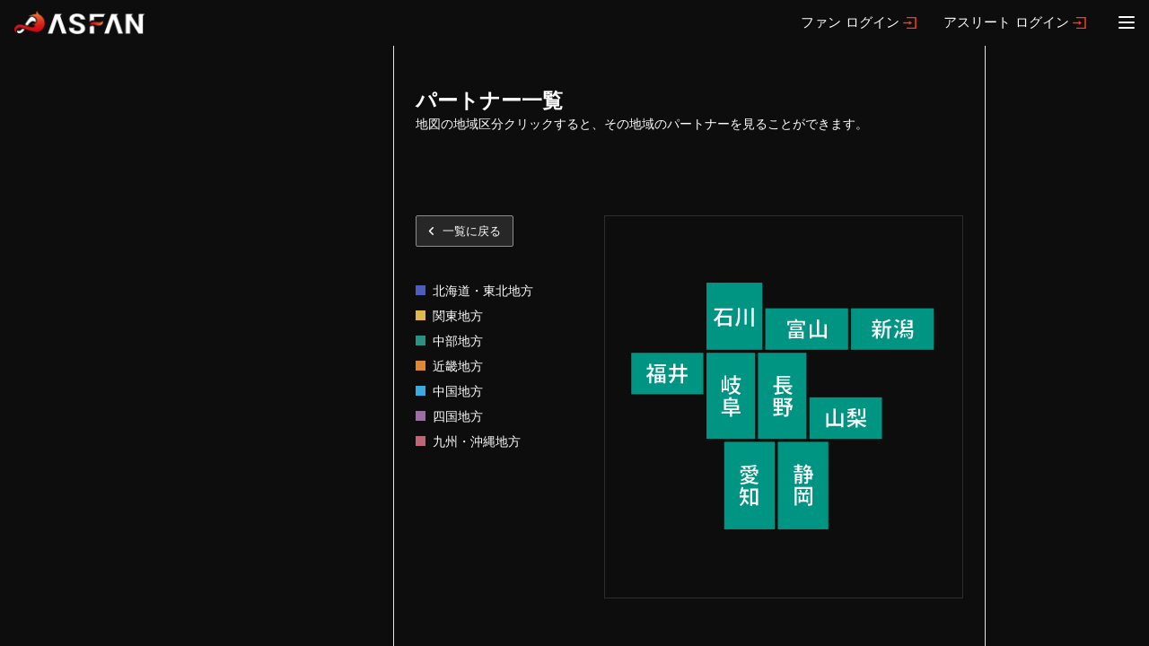

--- FILE ---
content_type: text/html; charset=UTF-8
request_url: https://asfan.jp/premium/area/4
body_size: 15130
content:
<!doctype html>
<html lang="ja">

<head>
    <meta charset="utf-8" />
    <title>     パートナー一覧
 | アスファン-ASFAN-</title>
    <meta name="viewport" content="width=device-width, initial-scale=1.0">
    <meta name="csrf-token" content="lK7nL7T60bHoWbxkn1eQkUCugj8aIBOgCdxbDUes">
    <meta content="アスリートとファンがつながる、新しいファンコミュニティプラットフォーム「アスファン」" name="description"/>
    
    
    
    <!-- App favicon -->
    <link rel="shortcut icon" href="https://asfan.jp/assets/front/images/favicon.ico">
        <link rel="preconnect" href="https://fonts.googleapis.com">
<link rel="preconnect" href="https://fonts.gstatic.com" crossorigin>
<link href="https://fonts.googleapis.com/css2?family=Heebo:wght@400;500;700&display=swap" rel="stylesheet">
<link href="https://asfan.jp/assets/all/css/slick/slick.css?v=3.0.1" rel="stylesheet" type="text/css" />
<link href="https://asfan.jp/assets/all/css/slick/slick-theme.css?v=3.0.1" rel="stylesheet" type="text/css" />
<link href="https://asfan.jp/assets/all/css/common.css?v=3.0.1" rel="stylesheet" type="text/css" />
<link href="https://asfan.jp/assets/all/css/header.css?v=3.0.1" rel="stylesheet" type="text/css" />
<link href="https://asfan.jp/assets/all/css/sidebar.css?v=3.0.1" rel="stylesheet" type="text/css" />
<link href="https://asfan.jp/assets/all/css/right-sidebar.css?v=3.0.1" rel="stylesheet" type="text/css" />
<link href="https://asfan.jp/assets/all/css/main-tab.css?v=3.0.1" rel="stylesheet" type="text/css" />
<link href="https://asfan.jp/assets/all/css/footer.css?v=3.0.1" rel="stylesheet" type="text/css" />
<link rel="stylesheet" href="https://asfan.jp/assets/all/css/modaal.css?v=3.0.1">
<script>
    (function(d) {
        var config = {
                kitId: 'vyr6ido',
                scriptTimeout: 3000,
                async: true
            },
            h=d.documentElement,t=setTimeout(function(){h.className=h.className.replace(/\bwf-loading\b/g,"")+" wf-inactive";},config.scriptTimeout),tk=d.createElement("script"),f=false,s=d.getElementsByTagName("script")[0],a;h.className+=" wf-loading";tk.src='https://use.typekit.net/'+config.kitId+'.js';tk.async=true;tk.onload=tk.onreadystatechange=function(){a=this.readyState;if(f||a&&a!="complete"&&a!="loaded")return;f=true;clearTimeout(t);try{Typekit.load(config)}catch(e){}};s.parentNode.insertBefore(tk,s)
    })(document);
</script>
    <link href="https://asfan.jp/assets/front/css/style.css?v=3.0.1" rel="stylesheet" type="text/css" />
<link href="https://asfan.jp/assets/front/css/top.css?v=3.0.1" rel="stylesheet" type="text/css" />
<link href="https://asfan.jp/assets/all/css/alertify/alertify.min.css?v=3.0.1" rel="stylesheet" type="text/css" />
<link href="https://asfan.jp/assets/all/css/alertify/themes/default.min.css?v=3.0.1" rel="stylesheet" type="text/css" />

    <script src="https://asfan.jp/assets/admin/libs/jquery/jquery.min.js"></script>
<script src="https://asfan.jp/assets/all/js/slick/slick.min.js"></script>
<script src="https://asfan.jp/assets/all/js/style.js"></script>
<script src="https://asfan.jp/assets/all/js/modaal.js"></script>
    <link href="https://asfan.jp/assets/front/css/app.css?v=3.0.1" rel="stylesheet">

    <script defer src="https://unpkg.com/alpinejs@3.10.5/dist/cdn.min.js"></script>

    <!-- Google tag (gtag.js) -->
    <script async src="https://www.googletagmanager.com/gtag/js?id=G-81J9QZWGM4"></script>
    <script>
        window.dataLayer = window.dataLayer || [];
        function gtag(){dataLayer.push(arguments);}
        gtag('js', new Date());

        gtag('config', 'G-81J9QZWGM4');
    </script>

    <style >[wire\:loading], [wire\:loading\.delay], [wire\:loading\.inline-block], [wire\:loading\.inline], [wire\:loading\.block], [wire\:loading\.flex], [wire\:loading\.table], [wire\:loading\.grid], [wire\:loading\.inline-flex] {display: none;}[wire\:loading\.delay\.shortest], [wire\:loading\.delay\.shorter], [wire\:loading\.delay\.short], [wire\:loading\.delay\.long], [wire\:loading\.delay\.longer], [wire\:loading\.delay\.longest] {display:none;}[wire\:offline] {display: none;}[wire\:dirty]:not(textarea):not(input):not(select) {display: none;}input:-webkit-autofill, select:-webkit-autofill, textarea:-webkit-autofill {animation-duration: 50000s;animation-name: livewireautofill;}@keyframes livewireautofill { from {} }</style>
</head>

<body class="page-premium_area_4">
<!-- Begin page -->
    <div id="layout-wrapper">
        
        <header id="page-topbar">
    <div class="max-width-container">
        <div class="flex-box">
            <div class="logo-box">
                <a href="/">
                                            <img src="https://asfan.jp/assets/front/images/logo_white.png" alt="" height="26">
                                    </a>
            </div>
                            <ul class="login-list">
                    <li><a href="https://asfan.jp/fan/timeline">ファン ログイン</a></li>
                    <li><a href="https://athlete.asfan.jp/post/list">アスリート ログイン</a></li>
                </ul>
                        
                        <div class="hamburger-box">
                <div class="icon-box">
                    <span></span>
                    <span></span>
                    <span></span>
                </div>
            </div>
                            <div class="open_menu">
                    <div class="inner">
                        <div class="sp_600">
                            <div>
                                <div class="sp_login_link fan">
                                    <a href="https://asfan.jp/fan/timeline">
                                        <div>
                                            <span>ファン<span class="br">ログイン</span></span><img src="https://asfan.jp/assets/front/images/index/login_icon.png" alt="">
                                        </div>
                                    </a>
                                </div>
                                <div class="sp_login_link athlete">
                                    <a href="https://athlete.asfan.jp/post/list">
                                        <div>
                                            <span>アスリート<span class="br">ログイン</span></span><img src="https://asfan.jp/assets/front/images/index/login_icon.png" alt="">
                                        </div>
                                    </a>
                                </div>
                            </div>
                        </div>
                        <div class="flex_menu">
                            <div class="menu_box fan active">
                                <div>FANS</div>
                                <ul>
                                    <li>
                                        <a href="https://asfan.jp">HOME<span>ホーム</span></a>
                                    </li>
                                    <li>
                                        <a href="https://asfan.jp/regist/fan">RESIST<span>新規登録</span></a>
                                    </li>
                                    <li>
                                        <a href="https://asfan.jp/auth/login">LOGIN<span>ログイン</span></a>
                                    </li>
                                    <li>
                                        <a href="https://asfan.jp/athlete/list">ATHELETES<span>アスリート一覧</span></a>
                                    </li>
                                    <li>
                                        <a href="https://asfan.jp/news">NEWS<span>新着ニュース</span></a>
                                    </li>
                                    <li>
                                        <a href="https://asfan.jp/help/service">DETAIL<span>詳細内容確認</span></a>
                                    </li>
                                </ul>
                            </div>
                            <div class="menu_box athlete">
                                <div>ATHLETES</div>
                                <ul>
                                    <li>
                                        <a href="https://athlete.asfan.jp/regist">RESIST<span>新規登録</span></a>
                                    </li>
                                    <li>
                                        <a href="https://athlete.asfan.jp/post/list">LOGIN<span>ログイン</span></a>
                                    </li>
                                    <li>
                                        <a href="https://lp.asfan.jp/athlete.html" target="_blank">DETAIL<span>詳細内容確認</span></a>
                                    </li>
                                </ul>
                            </div>
                            <div class="menu_box asfan">
                                <div>ASFAN</div>
                                <ul>
                                    <li>
                                        <a href="https://asfan.jp/help/company">COMPANY<span>運営会社</span></a>
                                    </li>
                                    <li>
                                        <a href="https://asfan.jp/contact">CONTACT<span>お問合せ</span></a>
                                    </li>
                                </ul>
                            </div>
                        </div>
                    </div>
                    <div class="sns_link_block">
                        <a href="https://twitter.com/ASFAN_sports" target="_blank"><img src="https://asfan.jp/assets/front/images/index/Twitter.png" alt=""></a>
                        <a href="https://www.instagram.com/asfan__official/" target="_blank"><img src="https://asfan.jp/assets/front/images/index/Instagram.png" alt=""></a>
                    </div>
                </div>
                    </div>
    </div>
</header>
        <!-- ============================================================== -->
        <!-- Start right Content here -->
        <!-- ============================================================== -->
        <div class="main-content">
            <div class="max-width-container">
                <div class="main-content-flex front">
                                        <div class="page-content">
                            <div id="premium" class="sec premium_list_container">
        <div class="max_width_container">
            <div class="title_block">
                <!--<h2>PERTNER</h2>-->
                <h2>パートナー一覧</h2>
                <span>地図の地域区分クリックすると、その地域のパートナーを見ることができます。</span>
            </div>
                        <div class="map_wrapper area_page">
            
                                <!--エリア（地方）表示 -->
                <div class="area_list_wrapper">
                    <div><a class="back_btn" href="https://asfan.jp/premium"><i class="fa fa-angle-left" aria-hidden="true"></i>一覧に戻る</a></div>
                    <div class="area_list">
                        <a class="area1" href="https://asfan.jp/premium/area/1">北海道・東北地方</a>
                        <a class="area2" href="https://asfan.jp/premium/area/3">関東地方</a>
                        <a class="area3" href="https://asfan.jp/premium/area/4">中部地方</a>
                        <a class="area4" href="https://asfan.jp/premium/area/5">近畿地方</a>
                        <a class="area5" href="https://asfan.jp/premium/area/6">中国地方</a>
                        <a class="area6" href="https://asfan.jp/premium/area/7">四国地方</a>
                        <a class="area7" href="https://asfan.jp/premium/area/8">九州・沖縄地方</a>

                    </div>
                    
                </div>
                <div class="map">
                                                <svg xmlns="http://www.w3.org/2000/svg" viewBox="-1 -1 67 55" id="areaSvg"><defs><style>.cls-1{fill:#009582;}.cls-2{fill:#fff;}</style></defs><g id="pref_23"><rect class="cls-1" x="19.82" y="33.95" width="10.78" height="18.67"/><path class="cls-2" d="m23.4,41.1l.28.24c.25-.14.43-.35.56-.65l-.32-.13c-.11.23-.29.42-.51.54Z"/><path class="cls-2" d="m26.58,41.29l.31-.23c-.06-.08-.14-.17-.24-.27l-.12-.11c-.11-.09-.21-.18-.31-.25l-.28.2c.22.18.49.44.64.65Z"/><path class="cls-2" d="m23.38,39.11c.03.09.06.21.08.3.08,0,.17,0,.25,0h.07s.02.02.02.02c.09.12.18.28.24.42l.02.05.36-.15c-.03-.08-.08-.17-.15-.29l-.05-.07h.09c.13,0,.26-.01.39-.02h.11s.01.02.01.02c.1.17.17.34.21.46l.37-.13c-.03-.09-.08-.21-.14-.31l-.04-.07h.08c.32-.03.61-.06.85-.09h.09s0-.01,0-.01h.06c.17-.03.33-.06.49-.08h0s0,0,0,0h0l-.29-.29c-.79.16-2.12.24-3.14.26Z"/><path class="cls-2" d="m23.26,40.63h.41v-.4h1.25l-.13.14c.06.03.13.06.19.1h0c.14.08.27.17.37.25l.21-.23c-.07-.05-.16-.1-.26-.16l-.17-.09h1.47v.47h.44v-.79h-.78l.07-.08c.1-.12.2-.25.27-.36v-.02s-.39-.16-.39-.16v.02c-.1.2-.23.43-.34.59l-.02.02h-2.59v.72Z"/><path class="cls-2" d="m25.12,42.66h.02s.02,0,.02,0c.47.19,1.06.32,1.75.38.06-.12.15-.28.24-.39-.52-.03-1-.1-1.42-.2l-.11-.03.1-.06c.28-.17.5-.38.67-.62h0s.02-.02.02-.02c0,0,0,0,.01,0l-.3-.18h-.06s-1.21.01-1.21.01l.1-.09s.07-.07.1-.1v-.02s-.25-.1-.25-.1h.75c.31,0,.41-.08.46-.36-.1-.02-.23-.06-.32-.1-.02.13-.06.19-.2.19h-.48c-.15,0-.24-.01-.24-.16v-.24s-.4-.02-.4-.02v.27c0,.26.05.36.23.41l.08.02-.06.06c-.3.31-.79.59-1.32.77.09.08.19.19.26.26.21-.08.41-.17.59-.27l.03-.02.03.03c.12.12.26.23.41.33l.09.06-.11.03c-.41.11-.88.19-1.41.23.08.1.17.24.21.35.67-.08,1.25-.21,1.72-.39Zm-.58-.74l-.11-.09h1.38l-.1.09c-.13.12-.31.23-.54.34h-.02s-.02,0-.02,0c-.24-.1-.43-.21-.59-.34Z"/><path class="cls-2" d="m27.04,47.52v-3.6h-1.68v3.67h.43v-.33h.79v.26h.46Zm-1.25-.68v-2.51h.79v2.51h-.79Z"/><path class="cls-2" d="m23.39,47.68c.34-.26.59-.61.76-1.03l.03-.08.05.07c.2.25.42.53.56.73l.29-.36c-.14-.16-.55-.61-.76-.82l-.02-.02v-.03c.02-.09.04-.18.06-.27v-.04h.74v-.42h-.7v-.05c0-.06,0-.11,0-.16v-.67h.62v-.41h-1.23l.02-.06c.03-.12.06-.25.09-.38v-.03s-.39-.09-.39-.09c-.1.57-.26,1.09-.44,1.39.1.06.23.15.32.23.1-.16.19-.36.28-.62v-.03h.33v.66c0,.06,0,.12,0,.18v.05h-.89v.42h.86v.06c-.12.64-.39,1.13-.85,1.48.09.08.22.22.3.32Z"/></g><g id="pref_22"><rect class="cls-1" x="31.25" y="33.95" width="10.78" height="18.67"/><path class="cls-2" d="m36.42,40.75h-1.54v2.16h.4v-.74h.73v.27c0,.11-.07.11-.24.11-.04,0-.08,0-.12,0,.05.1.1.24.12.36.6,0,.66-.14.66-.46v-1.7Zm-.42,1.16h-.73v-.3h.73v.3Zm0-.56h-.73v-.3h.73v.3Z"/><path class="cls-2" d="m38.84,40.71h-.29v-.78h-.62l.06-.08c.13-.18.26-.38.35-.53v-.02s.04,0,.04,0h0l-.29-.17-.07.02h-.58l.03-.07c.03-.07.06-.14.09-.21v-.02s-.36-.11-.36-.11c-.14.41-.38.81-.64,1.07.11.08.25.2.32.27h.01v.21h.43v.44h-.67v.35h.67v.46h-.46v.34h.46v.52c0,.08-.04.12-.12.12-.06,0-.2,0-.35,0,.05.12.1.28.13.4.72,0,.75-.18.75-.51v-.53h.42v.12h.39v-.92h.29v-.35Zm-1.31-.8l-.02.02h-.58l.06-.08c.09-.11.17-.24.26-.37v-.02h.56l-.04.07c-.06.12-.15.25-.24.38Zm.63,1.6h-.42v-.46h.42v.46Zm0-.8h-.42v-.44h.42v.44Z"/><polygon class="cls-2" points="34.71 39.37 35.43 39.37 35.43 39.65 34.88 39.65 34.88 39.91 35.43 39.91 35.43 40.2 34.63 40.2 34.63 40.48 36.6 40.48 36.6 40.2 35.85 40.2 35.85 39.91 36.43 39.91 36.43 39.83 36.4 39.81 36.43 39.78 36.43 39.65 35.85 39.65 35.85 39.37 36.56 39.37 36.56 39.09 35.85 39.09 35.85 38.75 35.87 38.74 35.43 38.72 35.43 39.09 34.71 39.09 34.71 39.37"/><path class="cls-2" d="m37.74,46.92v-1.36l-.36-.02v.83h-.47v-1.11h.04c.06-.02.07-.03.07-.04v-.02h.94v-.35h-2.44v.35h.99v1.17h-.46v-.81l-.36-.02v1.45h.36v-.27h1.32v.2h.36Z"/><path class="cls-2" d="m37.03,44.69l.32.11.02-.03c.12-.17.24-.4.31-.53v-.02s-.39-.12-.39-.12c-.06.18-.16.4-.25.59Z"/><path class="cls-2" d="m38.64,47.04v-3.44h-3.8v3.98h.43v-3.56h2.93v3.01c0,.15-.07.15-.29.15-.09,0-.2,0-.3,0,.06.12.11.28.13.41.71,0,.89-.07.89-.55Z"/><path class="cls-2" d="m35.8,44.25c.1.17.19.37.23.55v.02s.37-.14.37-.14c-.05-.16-.15-.38-.26-.54l-.34.12Z"/></g><g id="pref_18"><rect class="cls-1" y="14.96" width="15.37" height="8.84"/><path class="cls-2" d="m4.67,20.16l.25-.37-.02-.02s-.1-.08-.17-.14c-.12-.1-.27-.22-.37-.29l-.04-.03.03-.04c.21-.31.38-.64.5-.97v-.02s.03,0,.03,0h0s-.27-.16-.27-.16l-.08.02h-.25v-.81h.02s-.45-.03-.45-.03v.84h-.55v.39h1.04l-.04.07c-.26.52-.67.99-1.1,1.27.07.1.15.28.2.42.12-.09.24-.19.36-.31l.08-.08v1.59h.43v-1.75l.09.09c.1.11.21.23.3.33Z"/><path class="cls-2" d="m7.27,21.46v-1.96h-2.3v1.98h.41v-.18h1.45v.16h.44Zm-.97-1.61h.53v.37h-.53v-.37Zm-.4,1.1h-.51v-.39h.51v.39Zm0-.72h-.51v-.37h.51v.37Zm.4.72v-.39h.53v.39h-.53Z"/><path class="cls-2" d="m5.21,18.09v1.12h1.84v-1.12h-1.84Zm1.43.8h-1.05v-.49h1.05v.49Z"/><rect class="cls-2" x="4.88" y="17.43" width="2.52" height=".36"/><path class="cls-2" d="m12.02,19.63h-.97v-1.03h.86v-.44h-.86v-.83h.03s-.51-.03-.51-.03v.86h-1.16v-.82h.02s-.48-.03-.48-.03v.85h-.85v.44h.85v.5c0,.19,0,.34-.02.48v.04h-.96v.44h.88l-.02.06c-.13.44-.38.78-.78,1.03.12.09.28.24.37.35.5-.33.79-.78.91-1.41v-.04h1.24v1.41h.47v-1.41h.97v-.44Zm-1.45,0h-1.18v-.05c.01-.16.02-.32.02-.47v-.5h1.16v1.03Z"/></g><g id="pref_21"><rect class="cls-1" x="16.04" y="14.96" width="10.34" height="18.33"/><path class="cls-2" d="m22.08,23.37l.03-.02.03.03c.27.24.58.42.94.54.06-.12.17-.27.27-.38-.33-.1-.63-.25-.89-.44l-.04-.03.04-.04c.34-.39.57-.88.7-1.49h0s0-.02,0-.02c0,0,0,0,.01-.01l-.25-.09-.08.02h-.53s0-.69,0-.69h1.04v-.38h-1.04v-.61h.02s-.45-.03-.45-.03v.63h-.95v.38h.95v.69h-.8v.37h1.57l-.02.07c-.11.33-.27.63-.48.87l-.04.04-.04-.04c-.21-.25-.37-.52-.48-.83l-.35.09c.15.41.33.74.54,1.01l.03.04-.04.03c-.3.22-.65.38-1.05.47.08.11.16.26.22.37.44-.12.82-.3,1.13-.54Z"/><polygon class="cls-2" points="20.83 23.2 20.83 20.67 20.53 20.66 20.53 22.62 20.23 22.62 20.23 19.81 19.89 19.79 19.89 22.62 19.6 22.62 19.6 20.67 19.3 20.66 19.3 23.38 19.6 23.38 19.6 22.96 20.53 22.96 20.53 23.2 20.83 23.2"/><path class="cls-2" d="m23.29,27.52h-1.81v-.3h.04s.08-.03.08-.04v-.03h1.36v-1.01h-2.74v-.31h2.41v-1.01h-1.35l.04-.07c.05-.09.1-.19.13-.27v-.02s-.51-.08-.51-.08c-.03.13-.07.28-.11.41v.03h-1.06v2.33h1.26v.37h-1.78v.39h1.78v.68h.45v-.68h1.81v-.39Zm-3.07-2.38h1.96v.38h-1.96v-.38Zm0,1.7v-.38h2.28v.38h-2.28Z"/></g><g id="pref_20"><rect class="cls-1" x="27.02" y="14.96" width="10.34" height="18.33"/><path class="cls-2" d="m32.14,22.3c.39.88,1.01,1.39,1.96,1.62.06-.12.17-.28.28-.4-.38-.08-.71-.21-1-.38l-.08-.05.08-.04c.27-.14.56-.3.74-.43h.02s.02,0,.02,0h.02s-.38-.28-.38-.28l-.05.04c-.21.16-.47.34-.7.48l-.03.02-.03-.03c-.15-.14-.27-.3-.37-.49l-.04-.07h1.76v-.39h-2.82v-.34h2.22v-.32h-2.22v-.33h2.22v-.32h-2.22v-.34h2.35v-.35h-2.81v2h-.76v.39h.76v1.14l-.55.06.16.44s0,0,0,0v-.03s.04,0,.04,0c.5-.07,1.2-.19,1.8-.29l-.02-.35c-.24.03-.48.06-.72.09l-.25.03v-1.08h.61v.03Z"/><path class="cls-2" d="m33.79,27.16c.07.02.19.04.35.07.16-.4.21-.67.3-1.12h-.23s-.4-.01-.4-.01l.2-.22c-.09-.07-.2-.15-.31-.22l-.05-.03.05-.04c.3-.28.54-.61.66-.79v-.02s.03,0,.03,0c0,0,.02,0,.02,0l-.33-.19-.09.02h-1.45v.39h1.15l-.05.08c-.08.12-.17.24-.27.34l-.03.03-.03-.02c-.12-.07-.25-.13-.37-.19l-.27.28c.27.13.58.32.83.5l.12.09h-1.29v-1.5h-1.96v1.87h.75v.46h-.74v.39h.74v.6h-.04c-.32.04-.6.07-.83.09l.12.47v-.04s.04,0,.04,0c.51-.07,1.27-.18,1.99-.3v-.03s-.02-.25-.02-.25v.02s0-.09,0-.09l-.84.09v-.55h.78v-.39h-.78v-.46h.88v.05h.66v1.51c0,.13-.08.13-.27.13-.08,0-.19,0-.3,0,.06.14.11.3.13.43.75,0,.89-.09.89-.54v-1.52h.42v.06c-.06.2-.11.41-.16.57Zm-2.64-1.02h-.44v-.45h.44v.45Zm0-.76h-.44v-.44h.44v.44Zm.8.76h-.45v-.45h.45v.45Zm0-.76h-.45v-.44h.45v.44Z"/></g><g id="pref_19"><rect class="cls-1" x="38.01" y="24.46" width="15.45" height="8.84"/><polygon class="cls-2" points="45.22 30.85 45.22 27.86 45.26 27.86 44.75 27.83 44.75 30.09 43.61 30.09 43.61 26.88 43.63 26.88 43.14 26.85 43.14 30.09 42.04 30.09 42.04 27.87 41.58 27.84 41.58 30.86 42.04 30.86 42.04 30.56 44.75 30.56 44.75 30.85 45.22 30.85"/><path class="cls-2" d="m49.84,30.83c.07-.11.19-.26.29-.37-.51-.15-1.02-.39-1.37-.66l-.12-.09h1.42v-.37h-1.77v-.31h0s-.46-.03-.46-.03v.33h-1.76v.37h1.4l-.11.09c-.35.28-.85.54-1.37.7.1.11.22.26.29.37.54-.2,1.07-.53,1.46-.9l.08-.08v1.04h.46v-1.02l.08.08c.41.37.94.68,1.47.87Z"/><path class="cls-2" d="m46.85,28.31l.09-.13v.83h.41v-.62l.08.05c.14.09.29.19.41.27l.24-.34c-.15-.08-.49-.23-.7-.31h-.03v-.17h.71v-.34h-.71v-.38h.04c.21-.04.41-.08.57-.12h.01s0,0,0,0l-.27-.31c-.36.11-.96.2-1.56.25.04.09.08.2.1.29.2,0,.41-.03.64-.05h.05s0,.33,0,.33h-.85v.34h.68l-.06.08c-.2.25-.46.49-.72.63.09.08.2.21.27.31.21-.15.41-.36.59-.6Z"/><path class="cls-2" d="m49.33,28.65c-.17,0-.32,0-.44,0,.05.11.09.25.12.37.77,0,.89-.07.89-.48v-1.72l-.42-.02v1.73c0,.12-.1.12-.14.13h0Z"/><polygon class="cls-2" points="48.81 28.38 48.81 26.96 48.4 26.93 48.4 28.38 48.81 28.38"/></g><g id="pref_17"><rect class="cls-1" x="16.04" width="11.91" height="14.31"/><path class="cls-2" d="m21.35,9.34v-2.33h-2.4l.04-.07c.16-.28.3-.59.43-.94v-.03h.05s.07-.01.09-.03v-.02h2.07v-.44h-3.94v.44h1.24l-.02.07c-.3.84-.8,1.56-1.38,1.97.1.1.24.25.33.36.19-.14.37-.31.53-.49l.09-.1v1.63h.46v-.26h1.95v.25h.48Zm-2.43-.67v-1.23h1.95v1.23h-1.95Z"/><polygon class="cls-2" points="24.64 5.62 24.17 5.59 24.17 8.92 24.62 8.92 24.62 5.62 24.64 5.62"/><polygon class="cls-2" points="26.17 5.41 25.66 5.39 25.66 9.35 26.13 9.35 26.13 5.42 26.17 5.41"/><path class="cls-2" d="m22.18,9.05c.13.08.28.22.38.32.58-.69.62-1.62.62-2.44v-1.5h.01s-.46-.03-.46-.03v1.53c0,.7-.04,1.49-.56,2.12Z"/></g><g id="pref_15"><rect class="cls-1" x="46.87" y="5.47" width="17.66" height="8.84"/><path class="cls-2" d="m52.98,11.33l.24-.31c-.15-.11-.5-.36-.62-.44h-.02v-.16h.77v-.36h-.77v-.39h.04s.06-.02.07-.03v-.02h.72v-.35h-1.6l.29-.09c-.03-.16-.09-.37-.17-.54l-.32.09c.06.15.11.32.14.48v.06s-.45,0-.45,0v.35h.85v.43h-.79v.36h.75l-.05.08c-.21.33-.5.65-.78.84.1.09.21.21.28.31.16-.13.34-.32.51-.55l.09-.12v.98h.43v-1.02l.08.08c.12.12.24.23.32.32Z"/><path class="cls-2" d="m55.48,9.27h-1.43v-.71h.04c.5-.15.95-.32,1.25-.48h.02s0,0,.01,0l-.4-.31c-.25.16-.64.34-1.09.48h-.01s-.01,0-.01,0l-.22-.06v1.5c0,.65-.07,1.38-.55,1.93.11.07.24.2.32.3.44-.48.66-1.21.66-2.2v-.05h.55v2.27h.43v-2.27h.44v-.41Z"/><polygon class="cls-2" points="51.39 8.57 52.75 8.57 53.32 8.57 53.32 8.22 52.57 8.22 52.57 7.78 52.59 7.78 52.15 7.76 52.15 8.22 51.39 8.22 51.39 8.57"/><path class="cls-2" d="m52.91,9.2c.09-.16.17-.33.21-.45v-.02s-.38-.1-.38-.1h0c-.04.18-.12.39-.18.56l.32.08.04-.07Z"/><path class="cls-2" d="m60.12,10.15l-.24-.03h-.11s-1.62,0-1.62,0l.05-.08c.04-.06.08-.13.11-.19v-.02s-.21-.07-.21-.07h1.85v-1.76h-1.08v.35h.67v.37h-.69v.32h.69v.38h-1.64v-.38h.56v-.32h-.56v-.35h.03c.23-.1.5-.22.66-.3h.02s.02,0,.02,0c0,0,0,0,.02,0l-.33-.3c-.17.12-.4.26-.59.35h-.02s-.2-.05-.2-.05v1.71h.39l-.04.07c-.2.35-.49.69-.79.91.08.08.2.21.28.3.05-.04.1-.08.16-.13l.11-.09-.03.14c-.05.29-.15.5-.28.65l.28.19c.22-.22.3-.57.34-.92l-.3-.07.06-.06c.06-.06.14-.14.21-.23l.02-.02h1.78v.05c-.02.25-.03.4-.05.53v.07c-.04.3-.08.46-.32.46-.07,0-.2,0-.34-.01.05.1.08.23.1.35.07,0,.15,0,.21,0,.67,0,.73-.05.83-1.7,0-.04,0-.07.01-.1Z"/><path class="cls-2" d="m59.03,10.81c.12.12.23.28.31.4l.18-.13c-.08-.12-.2-.27-.32-.38l-.17.11Z"/><path class="cls-2" d="m58.09,10.95c.05.24.08.53.08.74l.28-.04c0-.21-.04-.5-.09-.73l-.26.04Z"/><path class="cls-2" d="m59.03,11.37c-.05-.16-.14-.38-.24-.55l-.22.07c.1.18.19.4.23.57l.23-.09Z"/><path class="cls-2" d="m56.73,10.15c-.19.49-.46,1.06-.67,1.45l.47.28s0-.04-.02-.06l-.02-.02v-.03c.15-.29.31-.64.45-1l.15-.38-.36-.25Z"/><path class="cls-2" d="m56.48,7.78l-.24.33c.26.12.54.29.71.43l.26-.37c-.18-.14-.49-.3-.72-.39Z"/><path class="cls-2" d="m56.93,9.38c-.17-.12-.46-.27-.72-.37l-.24.33c.26.11.54.27.7.41l.26-.38Z"/></g><g id="pref_16"><rect class="cls-1" x="28.58" y="5.47" width="17.66" height="8.84"/><path class="cls-2" d="m36.76,11.95v-1.53h-3.18v1.53h.42v-.11h2.32v.1h.44Zm-1.4-1.23h.96v.3h-.96v-.3Zm-.43.83h-.93v-.3h.93v.3Zm0-.54h-.93v-.3h.93v.3Zm.43.54v-.3h.96v.3h-.96Z"/><rect class="cls-2" x="34.02" y="8.78" width="2.29" height=".27"/><path class="cls-2" d="m36.36,10.15v-.85h-2.41v.85h2.41Zm-2.02-.59h1.58v.33h-1.58v-.33Z"/><polygon class="cls-2" points="33.28 9.07 33.7 9.07 33.7 8.52 36.61 8.52 36.61 9.07 37.06 9.07 37.06 8.16 35.38 8.16 35.38 7.78 35.4 7.78 34.92 7.76 34.92 8.16 33.28 8.16 33.28 9.07"/><polygon class="cls-2" points="41.67 11.88 41.67 8.9 41.7 8.89 41.2 8.86 41.2 11.13 40.05 11.13 40.05 7.92 40.08 7.91 39.58 7.88 39.58 11.13 38.49 11.13 38.49 8.9 38.03 8.87 38.03 11.9 38.49 11.9 38.49 11.59 41.2 11.59 41.2 11.88 41.67 11.88"/></g></svg>
                                    </div>
                            </div>
            <div class="premium_list_wrapeer">
                                    <div class="premium_area">
                        <div class="premium_list_pref">静岡県</div>
                        <div class="premium_user_list_wrap">
                                                                                        <div class="premium_user_list">
                                    <div class="o_c_icon">
                                        <i class="fa fa-angle-down" aria-hidden="true"></i>
                                        <i class="fa fa-angle-up" aria-hidden="true"></i>
                                    </div>
                                                                            <p>株式会社エネシス静岡</p>
                                                                                                            <div class="premium_user_list_info">
                                                                                    <p>静岡県浜松市中央区田町326-4棒屋第4ビル2階</p>
                                                                                                                            <p><a href="https://www.eneshisu-shizuoka.com/" target="_blank">https://www.eneshisu-shizuoka.com/</a></p>
                                                                            </div>
                                </div>
                                                                                </div>

                    </div>
                            </div>
        </div>
    </div>
                                                <footer class="footer">
    <ul class="footer-nav">
        <li><a href="https://asfan.jp">アスファン-ASFAN-TOP</a></li>
        <li><a href="https://asfan.jp/help/service">サービス説明</a></li>
        <li><a href="https://asfan.jp/help/company">運営会社</a></li>
        <li><a href="https://asfan.jp/help/terms">利用規約</a></li>
        <li><a href="https://asfan.jp/help/transaction">特定商取引法に基づく表示</a></li>
        <li><a href="https://asfan.jp/help/privacy">プライバシーポリシー</a></li>
        <li><a href="https://asfan.jp/contact">お問合せ</a></li>
    </ul>
    <div class="footer-copy"><a href="https://asfan.jp"><span>Copyright©2022 ASFAN</span></a></div>
</footer>
                                            </div>
                    <!-- End Page-content -->
                                    </div>
                <!-- End main-content-flex -->
            </div>
            <!-- END max-width-container-->
        </div>
        <!-- End main-content -->
    </div>
    <!-- END layout-wrapper -->

    
    <!-- JAVASCRIPT -->
        <!-- JAVASCRIPT -->

<script src="https://cdnjs.cloudflare.com/ajax/libs/bootstrap/5.0.1/js/bootstrap.min.js"></script>


<script type="text/javascript">
    $.ajaxSetup({
        headers: {
            'X-CSRF-TOKEN': $('meta[name="csrf-token"]').attr('content')
        }
    });
</script>

    <script>
        $("#japanSvg g").on("click",function(){
            let number = $(this).data("number");
            console.log(number);
            let url = "https://asfan.jp/premium/area";
            location.href=url+"/"+number;
        });

                $("#areaSvg g").on("click",function(){
            let number = $(this).attr("id").replace("pref_","");
            let url = "https://asfan.jp/premium/area";
            location.href=url+"/"+4+"/pref/"+number;
        });
        
        $("#areaSvg g").each(function(){
            if($(this).attr("id") == "pref_"){
                $(this).addClass("selected")
                $(this).find("rect:first").attr("stroke","#fff");
                $(this).find("rect:first").attr("stroke-width","0.5");



            }
        });

        $(document).ready(function() {
            $(".premium_user_list").click(function() {
                $(this).toggleClass("active");
                $(this).children(".premium_user_list_info").toggleClass("active");
            });
        });
    </script>

<!-- App js -->


<script src="https://cdnjs.cloudflare.com/ajax/libs/object-fit-images/3.2.4/ofi.min.js"></script>
<script src="https://asfan.jp/assets/front/js/front.init.js"></script>

<script src="https://asfan.jp/assets/all/js/alertify/alertify.min.js"></script>





    <div wire:id="m4CpUMQkFLmCtc6vWkYh" wire:initial-data="{&quot;fingerprint&quot;:{&quot;id&quot;:&quot;m4CpUMQkFLmCtc6vWkYh&quot;,&quot;name&quot;:&quot;livewire-ui-modal&quot;,&quot;locale&quot;:&quot;ja&quot;,&quot;path&quot;:&quot;premium\/area\/4&quot;,&quot;method&quot;:&quot;GET&quot;,&quot;v&quot;:&quot;acj&quot;},&quot;effects&quot;:{&quot;listeners&quot;:[&quot;openModal&quot;,&quot;destroyComponent&quot;]},&quot;serverMemo&quot;:{&quot;children&quot;:[],&quot;errors&quot;:[],&quot;htmlHash&quot;:&quot;cc644abd&quot;,&quot;data&quot;:{&quot;activeComponent&quot;:null,&quot;components&quot;:[]},&quot;dataMeta&quot;:[],&quot;checksum&quot;:&quot;db5b15cc7055d82e31698899b996d67e9d4797998cb44cd79007c77e1a466c9e&quot;}}">
            <script>(()=>{var t,e={331:()=>{function t(t){return function(t){if(Array.isArray(t))return e(t)}(t)||function(t){if("undefined"!=typeof Symbol&&null!=t[Symbol.iterator]||null!=t["@@iterator"])return Array.from(t)}(t)||function(t,o){if(!t)return;if("string"==typeof t)return e(t,o);var n=Object.prototype.toString.call(t).slice(8,-1);"Object"===n&&t.constructor&&(n=t.constructor.name);if("Map"===n||"Set"===n)return Array.from(t);if("Arguments"===n||/^(?:Ui|I)nt(?:8|16|32)(?:Clamped)?Array$/.test(n))return e(t,o)}(t)||function(){throw new TypeError("Invalid attempt to spread non-iterable instance.\nIn order to be iterable, non-array objects must have a [Symbol.iterator]() method.")}()}function e(t,e){(null==e||e>t.length)&&(e=t.length);for(var o=0,n=new Array(e);o<e;o++)n[o]=t[o];return n}window.LivewireUIModal=function(){return{show:!1,showActiveComponent:!0,activeComponent:!1,componentHistory:[],modalWidth:null,getActiveComponentModalAttribute:function(t){if(void 0!==this.$wire.get("components")[this.activeComponent])return this.$wire.get("components")[this.activeComponent].modalAttributes[t]},closeModalOnEscape:function(t){if(!1!==this.getActiveComponentModalAttribute("closeOnEscape")){var e=!0===this.getActiveComponentModalAttribute("closeOnEscapeIsForceful");this.closeModal(e)}},closeModalOnClickAway:function(t){!1!==this.getActiveComponentModalAttribute("closeOnClickAway")&&this.closeModal(!0)},closeModal:function(){var t=arguments.length>0&&void 0!==arguments[0]&&arguments[0],e=arguments.length>1&&void 0!==arguments[1]?arguments[1]:0,o=arguments.length>2&&void 0!==arguments[2]&&arguments[2];if(!1!==this.show){if(!0===this.getActiveComponentModalAttribute("dispatchCloseEvent")){var n=this.$wire.get("components")[this.activeComponent].name;Livewire.emit("modalClosed",n)}if(!0===this.getActiveComponentModalAttribute("destroyOnClose")&&Livewire.emit("destroyComponent",this.activeComponent),e>0)for(var i=0;i<e;i++){if(o){var r=this.componentHistory[this.componentHistory.length-1];Livewire.emit("destroyComponent",r)}this.componentHistory.pop()}var s=this.componentHistory.pop();s&&!1===t&&s?this.setActiveModalComponent(s,!0):this.setShowPropertyTo(!1)}},setActiveModalComponent:function(t){var e=this,o=arguments.length>1&&void 0!==arguments[1]&&arguments[1];if(this.setShowPropertyTo(!0),this.activeComponent!==t){!1!==this.activeComponent&&!1===o&&this.componentHistory.push(this.activeComponent);var n=50;!1===this.activeComponent?(this.activeComponent=t,this.showActiveComponent=!0,this.modalWidth=this.getActiveComponentModalAttribute("maxWidthClass")):(this.showActiveComponent=!1,n=400,setTimeout((function(){e.activeComponent=t,e.showActiveComponent=!0,e.modalWidth=e.getActiveComponentModalAttribute("maxWidthClass")}),300)),this.$nextTick((function(){var o,i=null===(o=e.$refs[t])||void 0===o?void 0:o.querySelector("[autofocus]");i&&setTimeout((function(){i.focus()}),n)}))}},focusables:function(){return t(this.$el.querySelectorAll("a, button, input, textarea, select, details, [tabindex]:not([tabindex='-1'])")).filter((function(t){return!t.hasAttribute("disabled")}))},firstFocusable:function(){return this.focusables()[0]},lastFocusable:function(){return this.focusables().slice(-1)[0]},nextFocusable:function(){return this.focusables()[this.nextFocusableIndex()]||this.firstFocusable()},prevFocusable:function(){return this.focusables()[this.prevFocusableIndex()]||this.lastFocusable()},nextFocusableIndex:function(){return(this.focusables().indexOf(document.activeElement)+1)%(this.focusables().length+1)},prevFocusableIndex:function(){return Math.max(0,this.focusables().indexOf(document.activeElement))-1},setShowPropertyTo:function(t){var e=this;this.show=t,t?document.body.classList.add("overflow-y-hidden"):(document.body.classList.remove("overflow-y-hidden"),setTimeout((function(){e.activeComponent=!1,e.$wire.resetState()}),300))},init:function(){var t=this;this.modalWidth=this.getActiveComponentModalAttribute("maxWidthClass"),Livewire.on("closeModal",(function(){var e=arguments.length>0&&void 0!==arguments[0]&&arguments[0],o=arguments.length>1&&void 0!==arguments[1]?arguments[1]:0,n=arguments.length>2&&void 0!==arguments[2]&&arguments[2];t.closeModal(e,o,n)})),Livewire.on("activeModalComponentChanged",(function(e){t.setActiveModalComponent(e)}))}}}},754:()=>{}},o={};function n(t){var i=o[t];if(void 0!==i)return i.exports;var r=o[t]={exports:{}};return e[t](r,r.exports,n),r.exports}n.m=e,t=[],n.O=(e,o,i,r)=>{if(!o){var s=1/0;for(u=0;u<t.length;u++){for(var[o,i,r]=t[u],a=!0,c=0;c<o.length;c++)(!1&r||s>=r)&&Object.keys(n.O).every((t=>n.O[t](o[c])))?o.splice(c--,1):(a=!1,r<s&&(s=r));if(a){t.splice(u--,1);var l=i();void 0!==l&&(e=l)}}return e}r=r||0;for(var u=t.length;u>0&&t[u-1][2]>r;u--)t[u]=t[u-1];t[u]=[o,i,r]},n.o=(t,e)=>Object.prototype.hasOwnProperty.call(t,e),(()=>{var t={387:0,109:0};n.O.j=e=>0===t[e];var e=(e,o)=>{var i,r,[s,a,c]=o,l=0;if(s.some((e=>0!==t[e]))){for(i in a)n.o(a,i)&&(n.m[i]=a[i]);if(c)var u=c(n)}for(e&&e(o);l<s.length;l++)r=s[l],n.o(t,r)&&t[r]&&t[r][0](),t[r]=0;return n.O(u)},o=self.webpackChunk=self.webpackChunk||[];o.forEach(e.bind(null,0)),o.push=e.bind(null,o.push.bind(o))})(),n.O(void 0,[109],(()=>n(331)));var i=n.O(void 0,[109],(()=>n(754)));i=n.O(i)})();</script>
                <style>/*! tailwindcss v2.2.19 | MIT License | https://tailwindcss.com*/

/*! modern-normalize v1.1.0 | MIT License | https://github.com/sindresorhus/modern-normalize */html{-webkit-text-size-adjust:100%;line-height:1.15;-moz-tab-size:4;-o-tab-size:4;tab-size:4}body{font-family:system-ui,-apple-system,Segoe UI,Roboto,Helvetica,Arial,sans-serif,Apple Color Emoji,Segoe UI Emoji;margin:0}hr{color:inherit;height:0}abbr[title]{-webkit-text-decoration:underline dotted;text-decoration:underline dotted}b,strong{font-weight:bolder}code,kbd,pre,samp{font-family:ui-monospace,SFMono-Regular,Consolas,Liberation Mono,Menlo,monospace;font-size:1em}small{font-size:80%}sub,sup{font-size:75%;line-height:0;position:relative;vertical-align:baseline}sub{bottom:-.25em}sup{top:-.5em}table{border-color:inherit;text-indent:0}button,input,optgroup,select,textarea{font-family:inherit;font-size:100%;line-height:1.15;margin:0}button,select{text-transform:none}button{-webkit-appearance:button}::-moz-focus-inner{border-style:none;padding:0}legend{padding:0}progress{vertical-align:baseline}::-webkit-inner-spin-button,::-webkit-outer-spin-button{height:auto}::-webkit-search-decoration{-webkit-appearance:none}::-webkit-file-upload-button{-webkit-appearance:button;font:inherit}summary{display:list-item}blockquote,dd,dl,figure,h1,h2,h3,h4,h5,h6,hr,p,pre{margin:0}button{background-color:transparent;background-image:none}fieldset,ol,ul{margin:0;padding:0}ol,ul{list-style:none}html{font-family:ui-sans-serif,system-ui,-apple-system,BlinkMacSystemFont,Segoe UI,Roboto,Helvetica Neue,Arial,Noto Sans,sans-serif,Apple Color Emoji,Segoe UI Emoji,Segoe UI Symbol,Noto Color Emoji;line-height:1.5}body{font-family:inherit;line-height:inherit}*,:after,:before{border:0 solid;box-sizing:border-box}hr{border-top-width:1px}img{border-style:solid}textarea{resize:vertical}input::-moz-placeholder,textarea::-moz-placeholder{color:#9ca3af;opacity:1}input:-ms-input-placeholder,textarea:-ms-input-placeholder{color:#9ca3af;opacity:1}input::placeholder,textarea::placeholder{color:#9ca3af;opacity:1}button{cursor:pointer}table{border-collapse:collapse}h1,h2,h3,h4,h5,h6{font-size:inherit;font-weight:inherit}a{color:inherit;text-decoration:inherit}button,input,optgroup,select,textarea{color:inherit;line-height:inherit;padding:0}code,kbd,pre,samp{font-family:ui-monospace,SFMono-Regular,Menlo,Monaco,Consolas,Liberation Mono,Courier New,monospace}audio,canvas,embed,iframe,img,object,svg,video{display:block;vertical-align:middle}img,video{height:auto;max-width:100%}[hidden]{display:none}*,:after,:before{--tw-border-opacity:1;border-color:rgba(229,231,235,var(--tw-border-opacity))}.fixed{position:fixed}.absolute{position:absolute}.inset-0{bottom:0;left:0;right:0;top:0}.z-10{z-index:10}.inline-block{display:inline-block}.flex{display:flex}.table{display:table}.hidden{display:none}.min-h-screen{min-height:100vh}.w-full{width:100%}.transform{--tw-translate-x:0;--tw-translate-y:0;--tw-rotate:0;--tw-skew-x:0;--tw-skew-y:0;--tw-scale-x:1;--tw-scale-y:1;transform:translateX(var(--tw-translate-x)) translateY(var(--tw-translate-y)) rotate(var(--tw-rotate)) skewX(var(--tw-skew-x)) skewY(var(--tw-skew-y)) scaleX(var(--tw-scale-x)) scaleY(var(--tw-scale-y))}.translate-y-0{--tw-translate-y:0px}.translate-y-4{--tw-translate-y:1rem}@-webkit-keyframes spin{to{transform:rotate(1turn)}}@keyframes spin{to{transform:rotate(1turn)}}@-webkit-keyframes ping{75%,to{opacity:0;transform:scale(2)}}@keyframes ping{75%,to{opacity:0;transform:scale(2)}}@-webkit-keyframes pulse{50%{opacity:.5}}@keyframes pulse{50%{opacity:.5}}@-webkit-keyframes bounce{0%,to{-webkit-animation-timing-function:cubic-bezier(.8,0,1,1);animation-timing-function:cubic-bezier(.8,0,1,1);transform:translateY(-25%)}50%{-webkit-animation-timing-function:cubic-bezier(0,0,.2,1);animation-timing-function:cubic-bezier(0,0,.2,1);transform:none}}@keyframes bounce{0%,to{-webkit-animation-timing-function:cubic-bezier(.8,0,1,1);animation-timing-function:cubic-bezier(.8,0,1,1);transform:translateY(-25%)}50%{-webkit-animation-timing-function:cubic-bezier(0,0,.2,1);animation-timing-function:cubic-bezier(0,0,.2,1);transform:none}}.items-end{align-items:flex-end}.justify-center{justify-content:center}.overflow-hidden{overflow:hidden}.overflow-y-auto{overflow-y:auto}.rounded-lg{border-radius:.5rem}.bg-white{--tw-bg-opacity:1;background-color:rgba(255,255,255,var(--tw-bg-opacity))}.bg-gray-500{--tw-bg-opacity:1;background-color:rgba(107,114,128,var(--tw-bg-opacity))}.px-4{padding-left:1rem;padding-right:1rem}.pt-4{padding-top:1rem}.pb-10{padding-bottom:2.5rem}.text-left{text-align:left}.text-center{text-align:center}.align-bottom{vertical-align:bottom}.opacity-0{opacity:0}.opacity-75{opacity:.75}.opacity-100{opacity:1}*,:after,:before{--tw-shadow:0 0 #0000}.shadow-xl{--tw-shadow:0 20px 25px -5px rgba(0,0,0,.1),0 10px 10px -5px rgba(0,0,0,.04);box-shadow:var(--tw-ring-offset-shadow,0 0 #0000),var(--tw-ring-shadow,0 0 #0000),var(--tw-shadow)}*,:after,:before{--tw-ring-inset:var(--tw-empty,/*!*/ /*!*/);--tw-ring-offset-width:0px;--tw-ring-offset-color:#fff;--tw-ring-color:rgba(59,130,246,.5);--tw-ring-offset-shadow:0 0 #0000;--tw-ring-shadow:0 0 #0000}.transition-all{transition-duration:.15s;transition-property:all;transition-timing-function:cubic-bezier(.4,0,.2,1)}.duration-200{transition-duration:.2s}.duration-300{transition-duration:.3s}.ease-in{transition-timing-function:cubic-bezier(.4,0,1,1)}.ease-out{transition-timing-function:cubic-bezier(0,0,.2,1)}[x-cloak]{display:none!important}@media (min-width:640px){.sm\:my-8{margin-bottom:2rem;margin-top:2rem}.sm\:block{display:block}.sm\:inline-block{display:inline-block}.sm\:h-screen{height:100vh}.sm\:w-full{width:100%}.sm\:translate-y-0{--tw-translate-y:0px}.sm\:scale-95{--tw-scale-x:.95;--tw-scale-y:.95}.sm\:scale-100{--tw-scale-x:1;--tw-scale-y:1}.sm\:p-0{padding:0}.sm\:align-middle{vertical-align:middle}}
</style>
    
    <div
            x-data="LivewireUIModal()"
            x-init="init()"
            x-on:close.stop="setShowPropertyTo(false)"
            x-on:keydown.escape.window="closeModalOnEscape()"
            x-on:keydown.tab.prevent="$event.shiftKey || nextFocusable().focus()"
            x-on:keydown.shift.tab.prevent="prevFocusable().focus()"
            x-show="show"
            class="fixed inset-0 z-10 overflow-y-auto"
            style="display: none;"
    >
        <div class="flex text-center sm:block sm:p-0">
            <div
                    x-show="show"
                    x-on:click="closeModalOnClickAway()"
                    x-transition:enter="ease-out duration-300"
                    x-transition:enter-start="opacity-0"
                    x-transition:enter-end="opacity-100"
                    x-transition:leave="ease-in duration-200"
                    x-transition:leave-start="opacity-100"
                    x-transition:leave-end="opacity-0"
                    class="fixed inset-0 transition-all transform"
            >
                <div class="absolute inset-0 bg-gray-500 opacity-75"></div>
            </div>

            <span class="hidden sm:inline-block sm:align-middle sm:h-screen" aria-hidden="true">&#8203;</span>

            <div
                    x-show="show && showActiveComponent"
                    x-transition:enter="ease-out duration-300"
                    x-transition:enter-start="opacity-0 translate-y-4 sm:translate-y-0 sm:scale-95"
                    x-transition:enter-end="opacity-100 translate-y-0 sm:scale-100"
                    x-transition:leave="ease-in duration-200"
                    x-transition:leave-start="opacity-100 translate-y-0 sm:scale-100"
                    x-transition:leave-end="opacity-0 translate-y-4 sm:translate-y-0 sm:scale-95"
                    x-bind:class="modalWidth"
                    class="inline-block rounded-lg text-left overflow-hidden shadow-xl transform transition-all sm:my-8 sm:align-middle sm:w-full modal"
                    id="modal-container"
            >
                                            </div>
        </div>
    </div>
</div>

<!-- Livewire Component wire-end:m4CpUMQkFLmCtc6vWkYh -->
    <script src="/vendor/livewire/livewire.js?id=90730a3b0e7144480175" data-turbo-eval="false" data-turbolinks-eval="false" ></script><script data-turbo-eval="false" data-turbolinks-eval="false" >window.livewire = new Livewire();window.Livewire = window.livewire;window.livewire_app_url = '';window.livewire_token = 'lK7nL7T60bHoWbxkn1eQkUCugj8aIBOgCdxbDUes';window.deferLoadingAlpine = function (callback) {window.addEventListener('livewire:load', function () {callback();});};let started = false;window.addEventListener('alpine:initializing', function () {if (! started) {window.livewire.start();started = true;}});document.addEventListener("DOMContentLoaded", function () {if (! started) {window.livewire.start();started = true;}});</script>
</body>

</html>


--- FILE ---
content_type: text/css
request_url: https://asfan.jp/assets/all/css/common.css?v=3.0.1
body_size: 199
content:
body {
  font-size: 16px;
  line-height: 30px;
  color: #000;
  padding: 0;
  margin: 0 !important;
  font-feature-settings: "palt";
}

a {
  transition: 0.3s;
}

#layout-wrapper {
  position: relative;
  z-index: 0;
}

.max-width-container {
  max-width: 1300px;
  margin: 0 auto;
}

/*font*/
body {
  font-family: noto-sans-cjk-jp, sans-serif;
  font-weight: 400;
  font-style: normal;
}
.en-r{
  font-family: 'Heebo', sans-serif;
  font-weight: 400;
}
.en-m{
  font-family: 'Heebo', sans-serif;
  font-weight: 500;
}
.en-b{
  font-family: 'Heebo', sans-serif;
  font-weight: 700;
}

--- FILE ---
content_type: text/css
request_url: https://asfan.jp/assets/all/css/header.css?v=3.0.1
body_size: 2828
content:
/*ヘッダー*/
header#page-topbar {
    background: #0D0D0D;
    position: fixed;
    top: 0;
    width: 100%;
    z-index: 1000;
}
.is-login header#page-topbar {
    border-bottom: 1px solid #E6E6E6;
    background: #fff;
}
header#page-topbar .flex-box {
    display: flex;
    height: 50px;
    position: relative;
}
header#page-topbar .flex-box .logo-box {
    display: flex;
    align-items: center;
    padding-left: 16px;
    z-index: 0;
}
header#page-topbar .flex-box .logo-box a:hover {
    opacity: 0.7;
}
header#page-topbar .flex-box .logo-box a img {
    height: 26px;
    object-fit: contain;
}
header#page-topbar .login-list {
    position: absolute;
    right: 70px;
    height: 100%;
    display: flex;
    align-items: center;
    z-index: 99999;
}
@media screen and (max-width: 769px) {
    header#page-topbar .login-list {
        display: none;
    }
}
header#page-topbar .login-list li {
    margin: 0 0 0 30px;
}
header#page-topbar .login-list li:first-of-type {
    margin: 0;
}
header#page-topbar .login-list li a {
    color: #fff;
    font-size: 15px;
    font-weight: 500;
    text-decoration: none;
    display: inline-flex;
    align-items: center;
}
header#page-topbar .login-list li a:after {
    content: "";
    display: inline-block;
    width: 15px;
    height: 13px;
    background: url("../images/icon_login.svg") no-repeat 0 0 / 100% 100%;
    margin-left: 4px;
}
header#page-topbar .hamburger-box {
    width: 50px;
    height: 100%;
    display: flex;
    align-items: center;
    justify-content: center;
    margin: 0 0 0 auto;
    cursor: pointer;
    z-index: 99999;
}
header#page-topbar .hamburger-box .icon-box {
    width: 18px;
    height: 14px;
    position: relative;
    transition: all 0.3s;
}
header#page-topbar .hamburger-box .icon-box span {
    width: 100%;
    height: 2px;
    background: #fff;
    display: block;
    position: absolute;
    left: 0;
    border-radius: 5px;
}
.is-login header#page-topbar .hamburger-box .icon-box span {
    background: #000;
}
header#page-topbar .hamburger-box .icon-box span:nth-child(1) {
    top: 0;
}
header#page-topbar .hamburger-box .icon-box span:nth-child(2) {
    top: 0;
    bottom: 0;
    margin: auto;
}
header#page-topbar .hamburger-box .icon-box span:nth-child(3) {
    bottom: 0;
}
header#page-topbar .hamburger-box.active .icon-box {
    transform: rotate(180deg);
}
header#page-topbar .hamburger-box.active .icon-box span:nth-child(1) {
    top: 12px;
    right: 0;
    left: 0;
    margin: auto;
    transform: translateY(-6px) rotate(-45deg);
    width: 70%;
}
header#page-topbar .hamburger-box.active .icon-box span:nth-child(2) {
    opacity: 0;
}
header#page-topbar .hamburger-box.active .icon-box span:nth-child(3) {
    top: 12px;
    right: 0;
    left: 0;
    margin: auto;
    transform: translateY(-6px) rotate(45deg);
    width: 70%;
}

header#page-topbar .open_menu {
    z-index: 1;
    width: 100%;
    height: 100%;
    position: fixed;
    top: 0;
    right: 0;
    background: rgba(0, 0, 0, .4);
    display: flex;
    justify-content: end;
    opacity: 0;
    pointer-events: none;
    transition: opacity .5s;
}
header#page-topbar .open_menu.active {
    opacity: 1;
    pointer-events: auto;
}

header#page-topbar .open_menu-scroll {
    width: 100%;
    height: 100%;
    background: #fff;
    overflow: auto;
    padding: 15px 35px;
    transition: transform .3s cubic-bezier(0.33, 1, 0.68, 1);
    color: var(--bs-body-color);
}
@media screen and (max-width: 1400px) {
    header#page-topbar .open_menu-scroll {
        max-width: 400px;
        transform: translateX(400px);
    }
}
header#page-topbar .open_menu.active .open_menu-scroll {
    transform: translateX(0);
}
header#page-topbar .open_menu-ttl {
    font-size: 16px;
    font-weight: 700;
    margin-bottom: 35px;
}
header#page-topbar .my-account {
    max-width: 330px;
    margin: 0 auto;
}
@media screen and (max-width: 1400px) {
    header#page-topbar .my-account {
        max-width: inherit;
    }
}

/*ログインしてないとき*/
body:not(.is-login)  header#page-topbar .flex-box .logo-box {
    z-index: 9999;
}
body:not(.is-login) header#page-topbar .open_menu {
    width: 100%;
    height: 100vh;
    padding: 0;
    position: fixed;
    top: 0;
    left: 0;
    background: #0D0D0D;
    display: -webkit-box;
    display: -ms-flexbox;
    display: flex;
    -webkit-box-align: center;
    -ms-flex-align: center;
    align-items: center;
    -webkit-box-pack: center;
    -ms-flex-pack: center;
    justify-content: center;
    opacity: 0;
    z-index: -999;
    pointer-events: none;
}
body:not(.is-login) header#page-topbar .open_menu.active {
    opacity: 1;
    z-index: 999;
    pointer-events: auto;
    overflow-y: scroll;
    -ms-overflow-style: none;
    scrollbar-width: none;
}
body:not(.is-login) header#page-topbar .open_menu.active::-webkit-scrollbar{
    display:none;
}
body:not(.is-login) header#page-topbar .open_menu .inner {
    width: 85%;
    max-width: 1602px;
    padding: 0 25px;
    margin: 50px auto 0;
    height: -webkit-fit-content;
    height: -moz-fit-content;
    height: fit-content;
    position: relative;
    top: -20px;
}
body:not(.is-login) header#page-topbar .open_menu .inner .sp_600 {
    display: none;
}
@media (max-width: 600px) {
    body:not(.is-login) header#page-topbar .open_menu .inner .sp_600 {
        display: block;
    }
    body:not(.is-login) header#page-topbar .open_menu .inner .sp_600 > div {
        display: -webkit-box;
        display: -ms-flexbox;
        display: flex;
        padding: 0 25px;
        margin-bottom: 20px;
    }
}
@media (max-width: 600px) and (max-width: 600px) {
    body:not(.is-login) header#page-topbar .open_menu .inner .sp_600 > div {
        padding: 0 20px;
    }
}
@media (max-width: 600px) and (max-width: 350px) {
    body:not(.is-login) header#page-topbar .open_menu .inner .sp_600 > div {
        margin-bottom: 30px;
    }
}
@media (max-width: 600px) {
    body:not(.is-login) header#page-topbar .open_menu .inner .sp_600 > div .sp_login_link {
        border: 1px solid #E4572E;
        background: rgba(228, 87, 46, 0.1529411765);
        width: 50%;
        height: 68px;
        display: -webkit-box;
        display: -ms-flexbox;
        display: flex;
        -webkit-box-align: center;
        -ms-flex-align: center;
        align-items: center;
        -webkit-box-pack: center;
        -ms-flex-pack: center;
        justify-content: center;
    }
    body:not(.is-login) header#page-topbar .open_menu .inner .sp_600 > div .sp_login_link.fan {
        margin-right: 20px;
    }
    body:not(.is-login) header#page-topbar .open_menu .inner .sp_600 > div .sp_login_link a {
        letter-spacing: 0.08em;
        font-size: 15px;
        color: #fff;
        display: block;
        width: 100%;
        height: 100%;
        -webkit-box-align: center;
        -ms-flex-align: center;
        align-items: center;
        font-weight: 400;
        text-decoration: none;
    }
    body:not(.is-login) header#page-topbar .open_menu .inner .sp_600 > div .sp_login_link a > div {
        display: -webkit-box;
        display: -ms-flexbox;
        display: flex;
        -webkit-box-align: center;
        -ms-flex-align: center;
        align-items: center;
        -webkit-box-pack: center;
        -ms-flex-pack: center;
        justify-content: center;
        height: inherit;
    }
    body:not(.is-login) header#page-topbar .open_menu .inner .sp_600 > div .sp_login_link a > div img {
        height: 13px;
        margin-left: 7px;
    }
}
@media (max-width: 600px) and (max-width: 500px) {
    body:not(.is-login) header#page-topbar .open_menu .inner .sp_600 > div .sp_login_link a {
        font-size: 12px;
    }
    body:not(.is-login) header#page-topbar .open_menu .inner .sp_600 > div .sp_login_link a > div {
        padding: 11px 20px;
    }
    body:not(.is-login) header#page-topbar .open_menu .inner .sp_600 > div .sp_login_link a > div span .br::before {
        content: "\a";
        white-space: pre;
    }
    body:not(.is-login) header#page-topbar .open_menu .inner .sp_600 > div .sp_login_link a > div img {
        margin: 0 0 0 auto;
    }
}
body:not(.is-login) header#page-topbar .open_menu .inner .flex_menu {
    display: -webkit-box;
    display: -ms-flexbox;
    display: flex;
}
body:not(.is-login) header#page-topbar .open_menu .inner .flex_menu .menu_box {
    margin-right: clamp(25px, 5vw, 75px);
    width: 33.3333333333%;
}
body:not(.is-login) header#page-topbar .open_menu .inner .flex_menu .menu_box.asfan {
    margin-right: 0;
}
body:not(.is-login) header#page-topbar .open_menu .inner .flex_menu .menu_box > div {
    font-size: clamp(28px, 5vw, 70px);
    font-weight: 600;
    line-height: initial;
    color: #fff;
}
body:not(.is-login) header#page-topbar .open_menu .inner .flex_menu .menu_box > ul {
    margin-top: 20px;
    border-top: 1px solid #2C2C2C;
    padding: 0;
}
body:not(.is-login) header#page-topbar .open_menu .inner .flex_menu .menu_box > ul li a {
    color: #fff;
    font-size: clamp(16px, 2vw, 20px);
    letter-spacing: 0.08em;
    font-weight: 500;
    display: block;
    padding: 10px 0;
    border-bottom: 1px solid #2C2C2C;
    text-decoration: none;
}
@media (max-width: 350px) {
    body:not(.is-login) header#page-topbar .open_menu .inner .flex_menu .menu_box > ul li a {
        padding: 13px 0;
    }
}
body:not(.is-login) header#page-topbar .open_menu .inner .flex_menu .menu_box > ul li a.current {
    color: #FF3C19;
}
body:not(.is-login) header#page-topbar .open_menu .inner .flex_menu .menu_box > ul li a span {
    font-size: clamp(13px, 1vw, 15px);
    color: #6E6E6E;
    font-weight: 300;
    display: inline-block;
    margin-left: 15px;
    letter-spacing: 0.08em;
}
@media (max-width: 768px) {
    body:not(.is-login) header#page-topbar .open_menu {
        padding: 0;
        display: block;
    }
    body:not(.is-login) header#page-topbar .open_menu .inner {
        width: 100%;
        position: relative;
        padding: 20px 0 0;
        top: 0;
        height: 450px;
    }
}
@media (max-width: 600px) {
    body:not(.is-login) header#page-topbar .open_menu .inner {
        height: 450px;
    }
}
@media (max-width: 768px) and (max-width: 500px) {
    body:not(.is-login) header#page-topbar .open_menu .inner {
        padding: 20px 0 0;
        height: 450px;
    }
}
@media (max-width: 768px) and (max-width: 350px) {
    body:not(.is-login) header#page-topbar .open_menu .inner {
        padding: 20px 0 0;
        height: 450px;
    }
}
@media (max-width: 768px) {
    body:not(.is-login) header#page-topbar .open_menu .inner .flex_menu .menu_box {
        width: 33.3333333333%;
        margin-right: 0;
    }
    body:not(.is-login) header#page-topbar .open_menu .inner .flex_menu .menu_box > div {
        height: 50px;
        display: -webkit-box;
        display: -ms-flexbox;
        display: flex;
        -webkit-box-align: center;
        -ms-flex-align: center;
        align-items: center;
        -webkit-box-pack: center;
        -ms-flex-pack: center;
        justify-content: center;
        border: 1px solid #2C2C2C;
        font-size: clamp(16px, 4vw, 22px);
        letter-spacing: 0.08em;
        font-weight: 500;
        cursor: pointer;
        position: relative;
    }
}
@media (max-width: 768px) and (max-width: 350px) {
    body:not(.is-login) header#page-topbar .open_menu .inner .flex_menu .menu_box > div {
        height: 50px;
    }
}
@media (max-width: 768px) {
    body:not(.is-login) header#page-topbar .open_menu .inner .flex_menu .menu_box > ul {
        margin-top: 0;
        position: absolute;
        top: 50px;
        left: 0;
        width: 100%;
        opacity: 0;
        pointer-events: none;
        padding: 25px 25px 35px;
        border-top: none;
    }
}
@media (max-width: 768px) and (max-width: 600px) {
    body:not(.is-login) header#page-topbar .open_menu .inner .flex_menu .menu_box > ul {
        top: 145px;
    }
}
@media (max-width: 768px) and (max-width: 500px) {
    body:not(.is-login) header#page-topbar .open_menu .inner .flex_menu .menu_box > ul {
        top: 145px;
        padding: 15px 20px 15px;
    }
}
@media (max-width: 768px) and (max-width: 350px) {
    body:not(.is-login) header#page-topbar .open_menu .inner .flex_menu .menu_box > ul {
        top: 145px;
    }
}
@media (max-width: 768px) {
    body:not(.is-login) header#page-topbar .open_menu.active .menu_box.active > div:before {
        background: transparent -webkit-gradient(linear, right top, left top, from(#F29342), to(#D10713)) 0% 0% no-repeat padding-box !important;
        background: transparent linear-gradient(270deg, #F29342 0%, #D10713 100%) 0% 0% no-repeat padding-box !important;
        content: "";
        display: block;
        width: 100%;
        height: 2px;
        position: absolute;
        bottom: 0;
        border-radius: 40px;
    }
    body:not(.is-login) header#page-topbar .open_menu.active .menu_box.active > ul {
        opacity: 1;
        pointer-events: auto;
    }
}
/*sns_link_block*/
body:not(.is-login) header#page-topbar .sns_link_block {
    display: flex;
    align-items: center;
    justify-content: center;
    padding: 20px 0;
    position: absolute;
    bottom: 0;
    width: 100%;
}

body:not(.is-login) header#page-topbar .sns_link_block a {
    width: 40px;
    height: fit-content;
    margin: 0 8px;
    opacity: .7;
}
@media (max-width: 768px) {
    body:not(.is-login) header#page-topbar .sns_link_block {
        padding: 20px 0;
        position: relative;
        width: 100%;
    }
}
@media (max-height: 700px) {
    body:not(.is-login) header#page-topbar .sns_link_block {
        padding: 20px 0;
        position: relative;
        width: 100%;
    }
}
@media  (min-width: 769px) and (max-height: 700px) {
    body:not(.is-login) header#page-topbar .open_menu.active {
        display: block;
        padding-top: 120px;
    }
    body:not(.is-login) header#page-topbar .open_menu .inner {
        margin-bottom: 50px;
    }
}
@media (max-width: 500px) {
    body:not(.is-login) header#page-topbar .sns_link_block a {
        width: 30px;
    }
    body:not(.is-login) header#page-topbar .sns_link_block {
        padding: 10px 0;
    }
}


--- FILE ---
content_type: text/css
request_url: https://asfan.jp/assets/all/css/sidebar.css?v=3.0.1
body_size: 1310
content:
/*サイドバー*/
.vertical-menu {
  width: 257px;
  height: 100%;
  padding-left: 16px;
  position: fixed;
}
@media screen and (max-width: 1300px) {
  .vertical-menu {
    width: 255px;
  }
}
@media screen and (max-width: 900px) {
  .vertical-menu {
    width: 100%;
    height: 85px;
    bottom: 0;
    left: 0;
    border-right: none;
    border-top: 1px solid #E6E6E6;
    padding-left: 0;
    padding-top: 18px;
    background: #fff;
    z-index: 999;
  }
}
.vertical-menu #sidebar-menu ul {
  margin-top: 20px;
  padding-left: 0;
}
@media screen and (max-width: 545px) {
  .vertical-menu {
    height: 70px;
    padding-top: 5px;
  }
}
.vertical-menu #sidebar-menu ul {
  margin: 20px 0 0 0;
  padding: 0;
}
@media screen and (max-width: 900px) {
  .vertical-menu #sidebar-menu ul {
    display: flex;
    margin: 0;
  }
}
.vertical-menu #sidebar-menu ul li {
  padding: 20px 0;
  background: none!important;
}
/*
@media screen and (max-width: 993px) {
  .vertical-menu #sidebar-menu ul li {
    font-size: 15px;
    padding: 15px 0;
  }
}
*/
@media screen and (max-width: 900px) {
  .vertical-menu #sidebar-menu ul li {
    width: 16.6666666667%;
    text-align: center;
    padding: 0;
  }
}
.vertical-menu #sidebar-menu ul li a {
  color: #000;
  display: flex;
  align-items: center;
  text-decoration: none;
}
.vertical-menu #sidebar-menu ul li a:hover {
  text-decoration: none;
  opacity: 0.7;
}
@media screen and (max-width: 900px) {
  .vertical-menu #sidebar-menu ul li a {
    display: block;
  }
}
.vertical-menu #sidebar-menu ul li a .icon-box {
  position: relative;
}
@media screen and (max-width: 900px) {
  .vertical-menu #sidebar-menu ul li a .icon-box {
    width: fit-content;
    margin: 0 auto;
  }
}
.vertical-menu #sidebar-menu ul li a .icon-box img {
  height: 22px;
  width: 35px;
  object-fit: contain;
  object-position: center;
  margin-right: 10px;
  position: relative;
  z-index: 0;
}
.vertical-menu #sidebar-menu ul li.athlete a .icon-box img {
  height: 24px;
}
/*
@media screen and (max-width: 993px) {
  .vertical-menu #sidebar-menu ul li a .icon-box img {
    height: 17px;
    width: 30px;
    margin-right: 8px;
  }
  .vertical-menu #sidebar-menu ul li.athlete a .icon-box img {
    height: 20px;
  }
}
*/
@media screen and (max-width: 900px) {
  .vertical-menu #sidebar-menu ul li a .icon-box img {
    height: 28px;
    width: 36px;
    margin: 0 auto;
    display: block;
  }
  .vertical-menu #sidebar-menu ul li.athlete a .icon-box img {
    height: 30px;
  }
}
@media screen and (max-width: 545px) {
  .vertical-menu #sidebar-menu ul li a .icon-box img {
    height: 20px;
    width: 25px;
  }
  .vertical-menu #sidebar-menu ul li.athlete {
    position: relative;
    top: -2px;
  }
  .vertical-menu #sidebar-menu ul li.athlete a .icon-box img {
    height: 23px;
  }
}
.vertical-menu #sidebar-menu ul li a span {
  display: inline-block;
  line-height: initial;
  font-weight: 500;
}
@media screen and (max-width: 900px) {
  .vertical-menu #sidebar-menu ul li a span {
    font-size: 8px;
    color: #989898;
  }
}
@media screen and (max-width: 350px) {
  .vertical-menu #sidebar-menu ul li a span {
    font-size: 9px;
  }
}
.vertical-menu #sidebar-menu ul li:not(.current) img.default {
  display: block;
}
.vertical-menu #sidebar-menu ul li:not(.current) img.active {
  display: none;
}
.vertical-menu #sidebar-menu ul li.current img.default {
  display: none;
}
.vertical-menu #sidebar-menu ul li.current img.active {
  display: block;
}
.vertical-menu #sidebar-menu ul li.current span {
  color: #000;
  font-weight: 700;
}
.vertical-menu #sidebar-menu ul li.notifs .icon-box:before {
  content: "";
  display: block;
  width: 10px;
  height: 10px;
  border: 2px solid #fff;
  border-radius: 50%;
  position: absolute;
  z-index: 1;
  top: -4px;
  right: calc(50% - 11px);
  background: #F88843;
  background: -moz-linear-gradient(left, #D5071D 0%, #F88843 100%);
  background: -webkit-gradient(linear, left center, right center, from(#D5071D), to(#F88843));
  background: -webkit-linear-gradient(left, #D5071D 0%, #F88843 100%);
  background: -o-linear-gradient(left, #D5071D 0%, #F88843 100%);
  background: linear-gradient(to right, #D5071D 0%, #F88843 100%);
}
.vertical-menu #sidebar-menu ul li.notifs .no-noti:before {
  display: none;
}
.vertical-menu #sidebar-menu ul li.notice.notifs .icon-box:before {
  top: 0px;
  right: auto;
  left: 48%;
}
@media screen and (max-width: 900px) {
  .vertical-menu #sidebar-menu ul li.notifs .icon-box:before {
    width: 13px;
    height: 13px;
    top: -6px;
    right: -4px;
  }
}
@media screen and (max-width: 545px) {
  .vertical-menu #sidebar-menu ul li.notifs .icon-box:before {
    width: 10px;
    height: 10px;
    top: -4px;
    right: -2px;
  }
}
.vertical-menu #sidebar-menu .post-add {
  margin-left: -10px;
  margin-top: 15px;
  margin-right: 15px;
}
.vertical-menu #sidebar-menu .post-add a {
  display: block;
  max-width: 195px;
}
.vertical-menu #sidebar-menu .post-add a:hover {
  opacity: .7;
}
.vertical-menu #sidebar-menu .post-add a > span {
  display: block;
  padding-top: 23.58%;
  background: url('../../athlete/images/btn_post_add_bg.png') no-repeat 0 0 / 100% 100%;
  position: relative;
}
@media screen and (max-width: 545px) {
    .vertical-menu #sidebar-menu .post-add a > span {
        display: none;
    }
}
.vertical-menu #sidebar-menu .post-add a > span > span {
  display: block;
  color: #fff;
  font-weight: 500;
  font-size: 18px;
  text-decoration: none;
  position: absolute;
  left: 55%;
  top: 50%;
  transform: translate(-50%, -50%);
  white-space: nowrap;
}
/*
@media screen and (max-width: 993px) {
  .vertical-menu #sidebar-menu .post-add a > span > span {
    font-size: 15px;
  }
}
*/


--- FILE ---
content_type: text/css
request_url: https://asfan.jp/assets/all/css/right-sidebar.css?v=3.0.1
body_size: 3148
content:
/*外部リンク*/
#external-link {
    width: 400px;
    padding: 25px 0 0 34px;
}
@media screen and (max-width: 1300px) {
    #external-link {
        display: none;
    }
}

#external-link .external-link-inner {
    border: 1px solid #E6E6E6;
    display: flex;
    flex-direction: column;
    height: calc(100vh - 76px);
    /*アスリート名*/
    /*タブのスタイル*/
}
.external-link-head {
    display: flex;
    flex-wrap: wrap;
    width: 100%;
}
.external-link-content {
    flex: 1;
    overflow-y: auto;
}

#external-link .external-link-inner .athlete-list {
    width: 100%;
}
#external-link .external-link-inner .slick-list.draggable {
    position: relative;
    left: -1px;
}
#external-link .external-link-inner .slick-list.draggable .slick-track {
    display: flex;
}
#external-link .external-link-inner .slick-slide {
    text-align: center;
    color: #B5B5B5;
    cursor: pointer;
    font-weight: 500;
    border-left: 1px solid #E6E6E6;
    position: relative;
    font-size: 14px;
    display: flex;
    justify-content: center;
    align-items: center;
    text-align: center;
    line-height: 1.2;
    height: auto;
    min-height: inherit;
    padding: 9px 15px;
}
#external-link .external-link-inner .slick-slide.active {
    font-weight: 700;
    color: #000;
}
#external-link .external-link-inner .slick-slide.active:before {
    content: "";
    display: block;
    width: 100%;
    height: 2px;
    position: absolute;
    bottom: 0;
    left: 0;
    background: #F88843;
    background: -moz-linear-gradient(left, #D5071D 0%, #F88843 100%);
    background: -webkit-gradient(linear, left center, right center, from(#D5071D), to(#F88843));
    background: -webkit-linear-gradient(left, #D5071D 0%, #F88843 100%);
    background: -o-linear-gradient(left, #D5071D 0%, #F88843 100%);
    background: linear-gradient(to right, #D5071D 0%, #F88843 100%);
}
#external-link .external-link-inner button.slick-arrow {
    z-index: 10;
}
#external-link .external-link-inner button.slick-arrow.slick-next {
    right: -2px;
}
#external-link .external-link-inner button.slick-arrow.slick-next:before {
    content: "";
    display: inline-block;
    width: 7px;
    height: 7px;
    border: 1px solid #D10513;
    border-top: none;
    border-right: none;
    transform: rotate(225deg);
    position: relative;
    right: 1px;
}
#external-link .external-link-inner button.slick-arrow.slick-prev {
    left: -4px;
}
#external-link .external-link-inner button.slick-arrow.slick-prev:before {
    content: "";
    display: inline-block;
    width: 7px;
    height: 7px;
    border: 1px solid #D10513;
    border-top: none;
    border-right: none;
    transform: rotate(45deg);
    position: relative;
    left: 1px;
}
#external-link .external-link-inner .tab_item {
    width: 33.3333333333%;
    height: 35px;
    line-height: 35px;
    color: #B5B5B5;
    background: #fff;
    font-size: 14px;
    display: block;
    float: left;
    text-align: center;
    transition: all 0.2s ease;
    border: 1px solid #E6E6E6;
    border-left: none;
    cursor: pointer;
    font-weight: 500;
    float: none;
}
.main #external-link .external-link-inner .tab_item:nth-of-type(1) {
    border-left: 1px solid #E6E6E6;
}
@media screen and (max-width: 993px) {
    #external-link .external-link-inner .tab_item {
        font-size: 12px;
    }
}
#external-link .external-link-inner .tab_item:hover {
    opacity: 0.75;
}
#external-link .external-link-inner label[for=external] {
    border-right: none;
}
#external-link .external-link-inner input[name=tab_item] {
    display: none;
}
#external-link .external-link-inner .tab_content {
    display: none;
    background: #EFE1DF;
    padding: 20px;
    width: 100%;
    /* max-height: calc(100vh - 51px - 25px - 72px); */
}
#external-link .external-link-inner .tab_content_scroll {
    background: #fff;
    border-radius: 6px;
    overflow: auto;
    height: 100%;
}
#external-link .external-link-inner .tab_content .tab_content_description {
    background: #fff;
    border-radius: 6px;
    padding: 15px;
}
#external-link .external-link-inner .tab_content .tab_content_description p {
    margin-bottom: 0;
}
#external-link .external-link-inner #Twitter:checked ~ .external-link-content #Twitter_content,
#external-link .external-link-inner #Instagram:checked ~ .external-link-content #Instagram_content,
#external-link .external-link-inner #external:checked ~ .external-link-content #external_content {
    display: block;
}
#external-link .external-link-inner #Twitter:checked ~ .external-link-head label[for="Twitter"],
#external-link .external-link-inner #Instagram:checked ~ .external-link-head label[for="Instagram"],
#external-link .external-link-inner #external:checked ~ .external-link-head label[for="external"]  {
    color: #000;
    font-weight: 700;
    position: relative;
}
#external-link .external-link-inner #Twitter:checked ~ .external-link-head label[for="Twitter"]:before,
#external-link .external-link-inner #Instagram:checked ~ .external-link-head label[for="Instagram"]:before,
#external-link .external-link-inner #external:checked ~ .external-link-head label[for="external"]:before {
    content: "";
    display: block;
    width: 100%;
    height: 2px;
    position: absolute;
    bottom: 0;
    left: 0;
    background: #F88843;
    background: -moz-linear-gradient(left, #D5071D 0%, #F88843 100%);
    background: -webkit-gradient(linear, left center, right center, from(#D5071D), to(#F88843));
    background: -webkit-linear-gradient(left, #D5071D 0%, #F88843 100%);
    background: -o-linear-gradient(left, #D5071D 0%, #F88843 100%);
    background: linear-gradient(to right, #D5071D 0%, #F88843 100%);
}
#external-link .external-link-inner .tab_content .insta_feed {
    padding: 24px 24px 12px;
    display: flex;
    flex-wrap: wrap;
    justify-content: space-between;
}
#external-link .external-link-inner .tab_content .insta_feed li {
    width: calc(50% - 6px);
    margin-bottom: 12px;
}
#external-link .external-link-inner .tab_content .insta_feed li a {
    display: block;
    background: #fff;
    padding: 6px;
}
#external-link .external-link-inner .tab_content .insta_feed li a:hover {
    opacity: .7;
}
#external-link .external-link-inner .tab_content .insta_feed li a span {
    display: block;
    position: relative;
    padding-top: 100%;
}
#external-link .external-link-inner .tab_content .insta_feed li a span img {
    display: block;
    width: 100%;
    height: 100%;
    object-fit: contain;
    object-position: center;
    position: absolute;
    top: 0;
}
#external-link .external-link-inner .tab_content .external_list {
    padding: 24px 24px 12px;
}
#external-link .external-link-inner .tab_content .external_list li {
    margin-bottom: 12px;
}
#external-link .external-link-inner .tab_content .external_list li a {
    font-size: 16px;
    color: #000;
}
#external-link .external-link-inner .tab_content .external_list li a:after {
    content: "";
    display: inline-block;
    width: 17px;
    height: 17px;
    background: url("../../front/images/icon_external.svg") no-repeat 50% 50% / cover;
    vertical-align: -2px;
    margin-left: 4px;
}

#external-link .athlete_none img {
    max-width: 115px;
    display: block;
    margin: 0 auto 20px;
    filter: grayscale(100%);
    opacity: .13;
}
#external-link .athlete_none {
    text-align: center;
    color: #a2a2a2;
    height: calc(100% + 25px);
    border-right: 1px solid #E6E6E6;
    margin-top: -25px;
    padding: 60px 34px 0 0;
}
#external-link .athlete_none a {
    display: none;
}


/*アカウント*/
.my-account.is-sidebar  {

    padding: 35px 0 0 53px;
    width: 400px;
}
@media screen and (max-width: 1300px) {
    .my-account.is-sidebar {
        display: none;
    }
}
.my-account .img {
    width: 88px;
    height: 88px;
    border-radius: 50%;
    margin: 0 auto;
}
.my-account .img.is-athlete {
    width: 102px;
    height: 102px;
    border-style: solid;
    border-width: 3px;
    padding: 4px;
}
.my-account .img span {
    display: block;
    width: 100%;
    height: 100%;
    position: relative;
    border-radius: 50%;
    overflow: hidden;
}
.my-account .name {
    text-align: center;
    margin-top: 10px;
}
.my-account .name > small {
    display: block;
    font-weight: 500;
    font-size: 13px;
    color: #7B7B7B;
}
.my-account .name > span {
    display: block;
    font-weight: 700;
    font-size: 21px;
}
.my-account .btn-edit {
    display: flex;
    align-items: center;
    justify-content: center;
    margin: 12px auto 0;
    width: 145px;
    height: 31px;
    border: 1px solid #DBDBDB;
    border-radius: 9999px;
    text-align: center;
    color: #5A5A5A;
    font-size: 14px;
    font-weight: 500;
    text-decoration: none;
}
.my-account .btn-edit:before {
    content: "";
    display: inline-block;
    width: 15px;
    height: 15px;
    background: url("../../athlete/images/icon_edit.svg") no-repeat 50% 50% / 100% 100%;
    margin-right: 4px;
}
.my-account .btn-edit:hover {
    opacity: .5;
}
.my-account .info {
    display: flex;
    justify-content: center;
    flex-wrap: wrap;
    margin-top: 23px;
    color: #646464;
    padding: 0 6px;
}
.my-account .info li {
    padding: 0 7px;
    font-size: 14px;
}
.my-account .info li span {
    font-weight: 700;
    color: #222;
    font-size: 16px;
}
.my-account .point {
    display: flex;
    justify-content: space-between;
    align-items: center;
    flex-wrap: wrap;
    padding: 20px 20px 52px;
    background: #fff;
    box-shadow: 0 0 7px 0 rgba(0, 0, 0, .12);
    border-radius: 5px;
    margin-top: 28px;
    position: relative;
}
.my-account .point .row > * {
    width: auto;
}
.my-account .point .row .ttl {
    font-size: 14px;
    font-weight: 700;
    display: flex;
    white-space: nowrap;
}
.my-account .point .row .ttl:before {
    content: "";
    display: inline-block;
    margin-right: 2px;
}
.my-account .point .row .ttl.is-fan:before {
    width: 20px;
    height: 20px;
    background: url("../../front/images/icon_point.svg") no-repeat 50% 50% / 100% 100%;
}
.my-account .point .row .ttl.is-athlete:before {
    width: 24px;
    height: 20px;
    background: url("../../athlete/images/icon_reward.svg") no-repeat 50% 50% / 100% 100%;
}
.my-account .point .row .val span {
    font-family: 'Heebo', sans-serif;
    font-weight: 700;
    font-size: 25px;
    letter-spacing: -.02em;
}
.my-account .point .row .val small {
    font-weight: 700;
    font-size: 17px;
    margin-left: 2px;
}
.my-account .point .btn {
    text-align: right;
    margin-top: 3px;
}
.my-account .point .btn a {
    display: inline-flex;
    align-items: center;
    height: 25px;
    line-height: 23px;
    padding: 0 13px;
    border: 1px solid #F03F4B;
    border-radius: 9999px;
    color: #F03F4B;
    text-decoration: none;
    font-size: 13px;
}
.my-account .point .btn a:after {
    content: "";
    display: inline-block;
    width: 6px;
    height: 6px;
    border-right: 1px solid #F03F4B;
    border-bottom: 1px solid #F03F4B;
    transform: rotate(-45deg);
    margin-left: 5px;
}
.my-account .point .btn a:hover {
    opacity: .5;
}
.my-account .point-menu {
    margin-top: 30px;
}
.my-account .point-menu li {
    border-bottom: 1px solid #E5E5E5;
    margin-bottom: 13px;
    padding-bottom: 13px;
    padding-left: 2px;
}
.my-account .point-menu li:last-of-type {
    border-bottom: none;
    margin-bottom: 0;
    padding-bottom: 0;
}
.my-account .point-menu li a {
    display: block;
    font-size: 13px;
    font-weight: 700;
    position: relative;
    text-decoration: none;
    color: #222;
}
.my-account .point-menu li a:hover {
    opacity: .5;
}
.my-account .point-menu li a:after {
    content: "";
    display: inline-block;
    width: 7px;
    height: 7px;
    border-right: 1px solid #7B7B7B;
    border-bottom: 1px solid #7B7B7B;
    transform: rotate(-45deg);
    position: absolute;
    right: 6px;
    top: calc(50% - 4px);
}
.my-account .btn-logout {
    display: flex;
    justify-content: center;
    align-items: center;
    width: 192px;
    height: 44px;
    border-radius: 9999px;
    margin: 40px auto 0;
    background: #7B7B7B;
    color: #fff;
    text-decoration: none;
}
.my-account .btn-logout:hover {
    opacity: .5;
}
.my-account .btn-logout:after {
    content: "";
    display: inline-block;
    width: 15px;
    height: 13px;
    background: url("../../front/images/icon_logout.svg") no-repeat 50% 50% / 100% 100%;
    margin: 0 -8px 0 8px;
}
.my-account .partner_check{
    text-align: center;
    font-weight: bold;
    margin-bottom:0;
}

/*追加*/
.my-account .point.share{
    padding: 20px;
}

.my-account .point.share .row .ttl.is-fan:before{
    background: url("../../front/images/icon_point_share.svg") no-repeat 50% 50% / 100% 100%;
}

.my-account .point .btn_wrap {
    display: flex;
    width: 100%!important;
    margin-top: 4px;
}
.my-account .point .btn_wrap a {
    display: block;
    width: 50%;
    text-align: center;
    margin: 0 4px;
    color: #fff;
    font-size: 13px;
    padding: 4px;
    border-radius: 40px;
    border: 1px solid #EE3E4A;
    position: relative;
}
.my-account .point .btn_wrap a:after {
    content: "";
    display: inline-block;
    width: 6px;
    height: 6px;
    border-right: 1px solid #fff;
    border-bottom: 1px solid #fff;
    transform: rotate(-45deg);
    position: absolute;
    top: 0;
    bottom: 0;
    margin: auto;
    right: 12px;
}
.my-account .point .btn_wrap a:first-child {
    background: #EE3E4A;
}
.my-account .point .btn_wrap a:last-child {
    background: #fff;
    color: #EE3E4A;
}
.my-account .point .btn_wrap a:last-child:after {
    border-color: #EE3E4A;
}
.my-account .point .btn_wrap a:hover {
    text-decoration: none;
    opacity: .7;
}


.my-account .point .share_btn a {
    position: absolute;
    bottom: 0;
    left: 0;
    width: 100%!important;
    background: #EFEFEF;
    text-align: center;
    color: #DE3944;
    font-size: 12px;
    padding: 8px;
}
.my-account .point .share_btn a:after {
    content: "";
    display: inline-block;
    width: 6px;
    height: 6px;
    border-right: 1px solid #DE3944;
    border-bottom: 1px solid #DE3944;
    transform: rotate(-45deg);
    position: absolute;
    top: 0;
    bottom: 0;
    margin: auto;
    right: 12px;
}
.my-account .point .share_btn a:hover {
    text-decoration: none;
    opacity: .7;
}

.my-account .point .row .val {
    width: 100%;
    text-align: right;
}


--- FILE ---
content_type: text/css
request_url: https://asfan.jp/assets/all/css/main-tab.css?v=3.0.1
body_size: 1115
content:
/*コンテンツ中央タブ*/
.main-content {
  position: relative;
  height: calc(100vh - 51px);
  margin-top: 51px;
}
@media screen and (max-width: 900px) {
  .is-login .main-content {
    padding-bottom: 85px;
  }
}
@media screen and (max-width: 545px) {
  .is-login .main-content {
    padding-bottom: 70px;
  }
}
.main-content > .max-width-container {
  height: 100%;
}
@media screen and (max-width: 1300px) {
  .main-content > .max-width-container {
    max-width: 915px;
  }
}

.main-content-flex {
  display: flex;
  position: relative;
  height: 100%;
}
@media screen and (max-width: 900px) {
  .main-content-flex {
    display: block;
  }
}
.main-content-flex .page-content {
  border-left: 1px solid #E6E6E6;
  border-right: 1px solid #E6E6E6;
  width: 100%;
  max-width: 660px;
  height: 100%;
  overflow: auto;
  position: relative;
  flex-shrink: 0;
  margin-left: 257px;
}
@media screen and (max-width: 1300px) {
  .main-content-flex .page-content {
    margin-left: 255px;
  }
}
@media screen and (max-width: 900px) {
  .main-content-flex .page-content {
    max-width: inherit;
    border-left: none;
    border-right: none;
    margin-left: 0;
  }
}

.main-content-flex .page-content .tab-box {
  position: fixed;
  width: 658px;
  background: #fff;
  z-index: 10;
  /* position: relative; */
}
@media screen and (max-width: 900px) {
  .main-content-flex .page-content .tab-box {
    width: 100%;
  }
}
.main-content-flex .page-content .tab-box .slick-list {
  width: 100%;
}
.main-content-flex .page-content .tab-box .slick-list,
.main-content-flex .page-content .tab-box .slick-track {
  height: 100%;
  position: relative;
  z-index: 0;
}
.main-content-flex .page-content .tab-box ul {
  display: flex;
  height: 60px;
  border-bottom: 1px solid #E6E6E6;
  margin: 0;
  padding: 0;
}
.main-content-flex .page-content .tab-box ul button.slick-arrow.slick-next {
  right: 3px;
  z-index: 1;
}
.main-content-flex .page-content .tab-box ul button.slick-arrow.slick-next:before {
  content: "";
  display: inline-block;
  width: 7px;
  height: 7px;
  border: 1px solid #D10513;
  border-top: none;
  border-right: none;
  transform: rotate(225deg);
  position: relative;
  right: 1px;
}
.main-content-flex .page-content .tab-box ul button.slick-arrow.slick-prev {
  left: 3px;
  z-index: 1;
}
.main-content-flex .page-content .tab-box ul button.slick-arrow.slick-prev:before {
  content: "";
  display: inline-block;
  width: 7px;
  height: 7px;
  border: 1px solid #D10513;
  border-top: none;
  border-right: none;
  transform: rotate(45deg);
  position: relative;
  left: 1px;
}
.main-content-flex .page-content .tab-box ul li {
  width: 33.3333333333%;
  display: flex;
  align-items: center;
  justify-content: center;
  position: relative;
  cursor: pointer;
  transition: 0.3s;
  color: #B5B5B5;
  background: #fff;
}
.main-content-flex .page-content .tab-box ul li:hover {
  opacity: 0.7;
}
.main-content-flex .page-content .tab-box ul li.active {
  color: #000;
}
.main-content-flex .page-content .tab-box ul li.active:before {
  background: #F88843;
  background: -moz-linear-gradient(left, #D5071D 0%, #F88843 100%);
  background: -webkit-gradient(linear, left center, right center, from(#D5071D), to(#F88843));
  background: -webkit-linear-gradient(left, #D5071D 0%, #F88843 100%);
  background: -o-linear-gradient(left, #D5071D 0%, #F88843 100%);
  background: linear-gradient(to right, #D5071D 0%, #F88843 100%);
  content: "";
  display: block;
  width: 97%;
  height: 2px;
  border-radius: 5px;
  position: absolute;
  top: 2px;
  left: 0;
  right: 0;
  margin: auto;
}
.main-content-flex .page-content .tab-box ul li a {
  color: #B5B5B5;
}
.main-content-flex .page-content .tab-box ul li.active a {
  color: #000;
}
.main-content-flex .page-content .tab-box ul li span {
  display: inline-block;
  position: relative;
}
.main-content-flex .page-content .tab-box ul li span .count {
  display: inline-flex;
  align-items: center;
  justify-content: center;
  width: 18px;
  height: 18px;
  border-radius: 50%;
  background: #DB3022;
  color: #fff;
  font-size: 12px;
  letter-spacing: .01em;
  font-family: 'Heebo', sans-serif;
  font-weight: 500;
  vertical-align: 0;
  margin-left: 2px;
  transform: translateY(-7px);
}
@media screen and (max-width: 993px) {
  .main-content-flex .page-content .tab-box ul li span {
    font-size: 15px;
  }
}
@media screen and (max-width: 545px) {
  .main-content-flex .page-content .tab-box ul {
    height: 35px;
  }
  .main-content-flex .page-content .tab-box ul li span {
    font-size: 14px;
  }
}


--- FILE ---
content_type: text/css
request_url: https://asfan.jp/assets/all/css/footer.css?v=3.0.1
body_size: 270
content:
/*フッター*/
.footer {
  border-top: 1px solid #383838;
  margin: 90px 25px 0;
  padding: 25px 0 35px;
}
.footer-nav {
  display: flex;
  justify-content: flex-start;
  flex-wrap: wrap;
  padding: 0;
  margin: 0 0 -8px 0;
}
.footer-nav li {
  margin: 0 27px 8px 0;
}
.footer-nav li a {
  color: #fff;
  font-size: 14px;
  text-decoration: none;
}
.footer-copy {
  margin-top: 30px;
  text-align: center;
  color: #4B4B4B;
}
.footer-copy a {
    color: #4B4B4B;
    text-decoration: none;
}
.footer-copy a:hover {
    color: #fff;
    text-decoration: none;
}
@media screen and (max-width: 993px) {
  .footer-nav {
    justify-content: flex-start;
  }
  .footer-nav li {
    margin: 0 25px 8px 0;
  }
  .footer-nav li:last-of-type {
    margin-right: 0;
  }
}


--- FILE ---
content_type: text/css
request_url: https://asfan.jp/assets/all/css/modaal.css?v=3.0.1
body_size: 3469
content:
/*!
	Modaal - accessible modals - v0.4.4
	by Humaan, for all humans.
	http://humaan.com
 */

.modaal-noscroll {
    overflow: hidden;
}

.modaal-accessible-hide {
    position: absolute !important;
    clip: rect(1px 1px 1px 1px); /* IE6, IE7 */
    clip: rect(1px, 1px, 1px, 1px);
    padding: 0 !important;
    border: 0 !important;
    height: 1px !important;
    width: 1px !important;
    overflow: hidden;
}

.modaal-overlay {
    position: fixed;
    top: 0;
    left: 0;
    width: 100%;
    height: 100%;
    z-index: 999;
    opacity: 0;
}

.modaal-wrapper {
    display: block;
    position: fixed;
    top: 0;
    left: 0;
    width: 100%;
    height: 100%;
    z-index: 9999;
    overflow: hidden;
    opacity: 1;
    box-sizing: border-box;
    -webkit-overflow-scrolling: touch;
    -webkit-transition: all 0.3s ease-in-out;
    transition: all 0.3s ease-in-out;
}

.modaal-wrapper * {
    box-sizing: border-box;
    -webkit-font-smoothing: antialiased;
    -moz-osx-font-smoothing: grayscale;
    -webkit-backface-visibility: hidden;
}

.modaal-wrapper .modaal-close {
    border: none;
    background: transparent;
    padding: 0;
    -webkit-appearance: none;
}

.modaal-wrapper.modaal-start_none {
    display: none;
    opacity: 1;
}

.modaal-wrapper.modaal-start_fade {
    opacity: 0;
}

.modaal-wrapper *[tabindex="0"] {
    outline: none !important;
}

.modaal-wrapper.modaal-fullscreen {
    overflow: hidden;
}

.modaal-outer-wrapper {
    display: table;
    position: relative;
    width: 100%;
    height: 100%;
}

.modaal-fullscreen .modaal-outer-wrapper {
    display: block;
}

.modaal-inner-wrapper {
    display: table-cell;
    width: 100%;
    height: 100%;
    position: relative;
    vertical-align: middle;
    text-align: center;
    padding: 80px 65px;
}

.modaal-fullscreen .modaal-inner-wrapper {
    padding: 0;
    display: block;
    vertical-align: top;
}

.modaal-container {
    position: relative;
    display: inline-block;
    width: 100%;
    margin: auto;
    text-align: left;
    color: #000;
    max-width: 1000px;
    border-radius: 0px;
    background: #fff;
    box-shadow: 0 4px 15px rgba(0, 0, 0, 0.2);
    cursor: auto;
}

.modaal-container.is_loading {
    height: 100px;
    width: 100px;
    overflow: hidden;
}

.modaal-fullscreen .modaal-container {
    max-width: none;
    height: 100%;
    overflow: auto;
}

.modaal-close {
    position: fixed;
    right: 20px;
    top: 20px;
    color: #fff;
    cursor: pointer;
    opacity: 1;
    width: 50px;
    height: 50px;
    background: rgba(0, 0, 0, 0);
    border-radius: 100%;
    -webkit-transition: all 0.2s ease-in-out;
    transition: all 0.2s ease-in-out;
}

.modaal-close:focus,
.modaal-close:hover {
    outline: none;
    background: #fff;
}

.modaal-close:focus:before,
.modaal-close:focus:after,
.modaal-close:hover:before,
.modaal-close:hover:after {
    background: #b93d0c;
}

.modaal-close span {
    position: absolute !important;
    clip: rect(1px 1px 1px 1px); /* IE6, IE7 */
    clip: rect(1px, 1px, 1px, 1px);
    padding: 0 !important;
    border: 0 !important;
    height: 1px !important;
    width: 1px !important;
    overflow: hidden;
}

.modaal-close:before,
.modaal-close:after {
    display: block;
    content: " ";
    position: absolute;
    top: 14px;
    left: 23px;
    width: 4px;
    height: 22px;
    border-radius: 4px;
    background: #fff;
    -webkit-transition: background 0.2s ease-in-out;
    transition: background 0.2s ease-in-out;
}

.modaal-close:before {
    -webkit-transform: rotate(-45deg);
    -ms-transform: rotate(-45deg);
    transform: rotate(-45deg);
}

.modaal-close:after {
    -webkit-transform: rotate(45deg);
    -ms-transform: rotate(45deg);
    transform: rotate(45deg);
}

.modaal-fullscreen .modaal-close {
    background: #afb7bc;
    right: 10px;
    top: 10px;
}

.modaal-content-container {
    padding: 30px;
}

.modaal-confirm-wrap {
    padding: 30px 0 0;
    text-align: center;
    font-size: 0;
}

.modaal-confirm-btn {
    font-size: 14px;
    display: inline-block;
    margin: 0 10px;
    vertical-align: middle;
    cursor: pointer;
    border: none;
    background: transparent;
}

.modaal-confirm-btn.modaal-ok {
    padding: 10px 15px;
    color: #fff;
    background: #555;
    border-radius: 3px;
    -webkit-transition: background 0.2s ease-in-out;
    transition: background 0.2s ease-in-out;
}

.modaal-confirm-btn.modaal-ok:hover {
    background: #2f2f2f;
}

.modaal-confirm-btn.modaal-cancel {
    text-decoration: underline;
}

.modaal-confirm-btn.modaal-cancel:hover {
    text-decoration: none;
    color: #2f2f2f;
}

.modaal-instagram .modaal-container {
    width: auto;
    background: transparent;
    box-shadow: none !important;
}

.modaal-instagram .modaal-content-container {
    padding: 0;
    background: transparent;
}

.modaal-instagram .modaal-content-container > blockquote {
    width: 1px !important;
    height: 1px !important;
    opacity: 0 !important;
}

.modaal-instagram iframe {
    opacity: 0;
    margin: -6px !important;
    border-radius: 0 !important;
    width: 1000px !important;
    max-width: 800px !important;
    box-shadow: none !important;
    -webkit-animation: instaReveal 1s linear forwards;
    animation: instaReveal 1s linear forwards;
}

.modaal-image .modaal-inner-wrapper {
    padding-left: 140px;
    padding-right: 140px;
}

.modaal-image .modaal-container {
    width: auto;
    max-width: 100%;
}

.modaal-gallery-wrap {
    position: relative;
    color: #fff;
}

.modaal-gallery-item {
    display: none;
}

.modaal-gallery-item img {
    display: block;
}

.modaal-gallery-item.is_active {
    display: block;
}

.modaal-gallery-label {
    position: absolute;
    left: 0;
    width: 100%;
    margin: 20px 0 0;
    font-size: 18px;
    text-align: center;
    color: #fff;
}

.modaal-gallery-label:focus {
    outline: none;
}

.modaal-gallery-control {
    position: absolute;
    top: 50%;
    -webkit-transform: translateY(-50%);
    -ms-transform: translateY(-50%);
    transform: translateY(-50%);
    opacity: 1;
    cursor: pointer;
    color: #fff;
    width: 50px;
    height: 50px;
    background: rgba(0, 0, 0, 0);
    border: none;
    border-radius: 100%;
    -webkit-transition: all 0.2s ease-in-out;
    transition: all 0.2s ease-in-out;
}

.modaal-gallery-control.is_hidden {
    opacity: 0;
    cursor: default;
}

.modaal-gallery-control:focus,
.modaal-gallery-control:hover {
    outline: none;
    /*background: #fff;*/
}

.modaal-gallery-control:focus:before,
.modaal-gallery-control:focus:after,
.modaal-gallery-control:hover:before,
.modaal-gallery-control:hover:after {
    /*background: #afb7bc;*/
}

.modaal-gallery-control span {
    position: absolute !important;
    clip: rect(1px 1px 1px 1px); /* IE6, IE7 */
    clip: rect(1px, 1px, 1px, 1px);
    padding: 0 !important;
    border: 0 !important;
    height: 1px !important;
    width: 1px !important;
    overflow: hidden;
}

.modaal-gallery-control:before,
.modaal-gallery-control:after {
    display: block;
    content: " ";
    position: absolute;
    top: 16px;
    left: 25px;
    width: 4px;
    height: 18px;
    border-radius: 4px;
    background: #fff;
    -webkit-transition: background 0.2s ease-in-out;
    transition: background 0.2s ease-in-out;
}

.modaal-gallery-control:before {
    margin: -5px 0 0;
    -webkit-transform: rotate(-45deg);
    -ms-transform: rotate(-45deg);
    transform: rotate(-45deg);
}

.modaal-gallery-control:after {
    margin: 5px 0 0;
    -webkit-transform: rotate(45deg);
    -ms-transform: rotate(45deg);
    transform: rotate(45deg);
}

.modaal-gallery-next-inner {
    left: 100%;
    margin-left: 40px;
}

.modaal-gallery-next-outer {
    right: 45px;
}

.modaal-gallery-prev:before,
.modaal-gallery-prev:after {
    left: 22px;
}

.modaal-gallery-prev:before {
    margin: 5px 0 0;
    -webkit-transform: rotate(-45deg);
    -ms-transform: rotate(-45deg);
    transform: rotate(-45deg);
}

.modaal-gallery-prev:after {
    margin: -5px 0 0;
    -webkit-transform: rotate(45deg);
    -ms-transform: rotate(45deg);
    transform: rotate(45deg);
}

.modaal-gallery-prev-inner {
    right: 100%;
    margin-right: 40px;
}

.modaal-gallery-prev-outer {
    left: 45px;
}

.modaal-video-wrap {
    margin: auto 90px;
    position: relative;
}

.modaal-video-container {
    position: relative;
    padding-bottom: 56.25%;
    height: 0;
    overflow: hidden;
    max-width: 100%;
    box-shadow: 0 0 10px rgba(0, 0, 0, 0.3);
    background: #000;
    max-width: 1300px;
    margin-left: auto;
    margin-right: auto;
}

.modaal-video-container iframe,
.modaal-video-container object,
.modaal-video-container embed {
    position: absolute;
    top: 0;
    left: 0;
    width: 100%;
    height: 100%;
}

.modaal-iframe .modaal-content {
    width: 100%;
    height: 100%;
}

.modaal-iframe-elem {
    width: 100%;
    height: 100%;
    display: block;
}

.modaal-loading-spinner {
    background: none;
    position: absolute;
    width: 200px;
    height: 200px;
    top: 50%;
    left: 50%;
    margin: -100px 0 0 -100px;
    -webkit-transform: scale(0.25);
    -ms-transform: scale(0.25);
    transform: scale(0.25);
}

.modaal-loading-spinner > div {
    width: 24px;
    height: 24px;
    margin-left: 4px;
    margin-top: 4px;
    position: absolute;
}

.modaal-loading-spinner > div > div {
    width: 100%;
    height: 100%;
    border-radius: 15px;
    background: #fff;
}

.modaal-loading-spinner > div:nth-of-type(1) > div {
    -webkit-animation: modaal-loading-spinner 1s linear infinite;
    animation: modaal-loading-spinner 1s linear infinite;
    -webkit-animation-delay: 0s;
    animation-delay: 0s;
}

.modaal-loading-spinner > div:nth-of-type(2) > div,
.modaal-loading-spinner > div:nth-of-type(3) > div {
    -ms-animation: modaal-loading-spinner 1s linear infinite;
    -moz-animation: modaal-loading-spinner 1s linear infinite;
    -webkit-animation: modaal-loading-spinner 1s linear infinite;
    -o-animation: modaal-loading-spinner 1s linear infinite;
}

.modaal-loading-spinner > div:nth-of-type(1) {
    -ms-transform: translate(84px, 84px) rotate(45deg) translate(70px, 0);
    -webkit-transform: translate(84px, 84px) rotate(45deg) translate(70px, 0);
    transform: translate(84px, 84px) rotate(45deg) translate(70px, 0);
}

.modaal-loading-spinner > div:nth-of-type(2) > div {
    -webkit-animation: modaal-loading-spinner 1s linear infinite;
    animation: modaal-loading-spinner 1s linear infinite;
    -webkit-animation-delay: .12s;
    animation-delay: .12s;
}

.modaal-loading-spinner > div:nth-of-type(2) {
    -ms-transform: translate(84px, 84px) rotate(90deg) translate(70px, 0);
    -webkit-transform: translate(84px, 84px) rotate(90deg) translate(70px, 0);
    transform: translate(84px, 84px) rotate(90deg) translate(70px, 0);
}

.modaal-loading-spinner > div:nth-of-type(3) > div {
    -webkit-animation: modaal-loading-spinner 1s linear infinite;
    animation: modaal-loading-spinner 1s linear infinite;
    -webkit-animation-delay: .25s;
    animation-delay: .25s;
}

.modaal-loading-spinner > div:nth-of-type(4) > div,
.modaal-loading-spinner > div:nth-of-type(5) > div {
    -ms-animation: modaal-loading-spinner 1s linear infinite;
    -moz-animation: modaal-loading-spinner 1s linear infinite;
    -webkit-animation: modaal-loading-spinner 1s linear infinite;
    -o-animation: modaal-loading-spinner 1s linear infinite;
}

.modaal-loading-spinner > div:nth-of-type(3) {
    -ms-transform: translate(84px, 84px) rotate(135deg) translate(70px, 0);
    -webkit-transform: translate(84px, 84px) rotate(135deg) translate(70px, 0);
    transform: translate(84px, 84px) rotate(135deg) translate(70px, 0);
}

.modaal-loading-spinner > div:nth-of-type(4) > div {
    -webkit-animation: modaal-loading-spinner 1s linear infinite;
    animation: modaal-loading-spinner 1s linear infinite;
    -webkit-animation-delay: .37s;
    animation-delay: .37s;
}

.modaal-loading-spinner > div:nth-of-type(4) {
    -ms-transform: translate(84px, 84px) rotate(180deg) translate(70px, 0);
    -webkit-transform: translate(84px, 84px) rotate(180deg) translate(70px, 0);
    transform: translate(84px, 84px) rotate(180deg) translate(70px, 0);
}

.modaal-loading-spinner > div:nth-of-type(5) > div {
    -webkit-animation: modaal-loading-spinner 1s linear infinite;
    animation: modaal-loading-spinner 1s linear infinite;
    -webkit-animation-delay: .5s;
    animation-delay: .5s;
}

.modaal-loading-spinner > div:nth-of-type(6) > div,
.modaal-loading-spinner > div:nth-of-type(7) > div {
    -ms-animation: modaal-loading-spinner 1s linear infinite;
    -moz-animation: modaal-loading-spinner 1s linear infinite;
    -webkit-animation: modaal-loading-spinner 1s linear infinite;
    -o-animation: modaal-loading-spinner 1s linear infinite;
}

.modaal-loading-spinner > div:nth-of-type(5) {
    -ms-transform: translate(84px, 84px) rotate(225deg) translate(70px, 0);
    -webkit-transform: translate(84px, 84px) rotate(225deg) translate(70px, 0);
    transform: translate(84px, 84px) rotate(225deg) translate(70px, 0);
}

.modaal-loading-spinner > div:nth-of-type(6) > div {
    -webkit-animation: modaal-loading-spinner 1s linear infinite;
    animation: modaal-loading-spinner 1s linear infinite;
    -webkit-animation-delay: .62s;
    animation-delay: .62s;
}

.modaal-loading-spinner > div:nth-of-type(6) {
    -ms-transform: translate(84px, 84px) rotate(270deg) translate(70px, 0);
    -webkit-transform: translate(84px, 84px) rotate(270deg) translate(70px, 0);
    transform: translate(84px, 84px) rotate(270deg) translate(70px, 0);
}

.modaal-loading-spinner > div:nth-of-type(7) > div {
    -webkit-animation: modaal-loading-spinner 1s linear infinite;
    animation: modaal-loading-spinner 1s linear infinite;
    -webkit-animation-delay: .75s;
    animation-delay: .75s;
}

.modaal-loading-spinner > div:nth-of-type(7) {
    -ms-transform: translate(84px, 84px) rotate(315deg) translate(70px, 0);
    -webkit-transform: translate(84px, 84px) rotate(315deg) translate(70px, 0);
    transform: translate(84px, 84px) rotate(315deg) translate(70px, 0);
}

.modaal-loading-spinner > div:nth-of-type(8) > div {
    -webkit-animation: modaal-loading-spinner 1s linear infinite;
    animation: modaal-loading-spinner 1s linear infinite;
    -webkit-animation-delay: .87s;
    animation-delay: .87s;
}

.modaal-loading-spinner > div:nth-of-type(8) {
    -ms-transform: translate(84px, 84px) rotate(360deg) translate(70px, 0);
    -webkit-transform: translate(84px, 84px) rotate(360deg) translate(70px, 0);
    transform: translate(84px, 84px) rotate(360deg) translate(70px, 0);
}

@media only screen and (min-width: 1400px) {

    .modaal-video-container {
        padding-bottom: 0;
        height: 731px;
    }

}

@media only screen and (max-width: 1140px) {

    .modaal-image .modaal-inner-wrapper {
        padding-left: 65px;
        padding-right: 65px;
    }

    .modaal-gallery-control {
        /*top: auto;*/
        /*bottom: 20px;*/
        -webkit-transform: none;
        -ms-transform: none;
        transform: none;
        background: rgba(0, 0, 0, 0.7);
    }

    .modaal-gallery-control:before,
    .modaal-gallery-control:after {
        background: #fff;
    }

    .modaal-gallery-next {
        left: auto;
        right: -40px;
    }

    .modaal-gallery-prev {
        left: -40px;
        right: auto;
    }

}
.test{
    position: relative;
}
@media screen and (max-width: 900px) {

    .modaal-instagram iframe {
        width: 500px !important;
    }

    .modaal-gallery-control{
        top:40%;
    }
    .modaal-inner-wrapper {
        padding: 80px 25px;
    }

    .modaal-video-wrap {
        margin: auto 0px;
    }

}

@media only screen and (max-width: 600px) {

    .modaal-instagram iframe {
        width: 280px !important;
    }

    .modaal-gallery-next {
        right: -60px;
    }

    .modaal-gallery-prev {
        left: -60px;
    }
}

@media screen and (max-height: 1100px) {

    .modaal-instagram iframe {
        width: 700px !important;
    }

}

@media screen and (max-height: 1000px) {

    .modaal-inner-wrapper {
        padding-top: 60px;
        padding-bottom: 60px;
    }

    .modaal-instagram iframe {
        width: 600px !important;
    }

}

@media screen and (max-height: 900px) {

    .modaal-instagram iframe {
        width: 500px !important;
    }

    .modaal-video-container {
        max-width: 900px;
        max-height: 510px;
    }

}

@media only screen and (max-height: 820px) {

    .modaal-gallery-label {
        display: none;
    }

}

@keyframes instaReveal {

    0% {
        opacity: 0;
    }

    100% {
        opacity: 1;
    }

}

@-webkit-keyframes instaReveal {

    0% {
        opacity: 0;
    }

    100% {
        opacity: 1;
    }

}
@-webkit-keyframes modaal-loading-spinner {

    0% {
        opacity: 1;
        -ms-transform: scale(1.5);
        -webkit-transform: scale(1.5);
        transform: scale(1.5);
    }

    100% {
        opacity: .1;
        -ms-transform: scale(1);
        -webkit-transform: scale(1);
        transform: scale(1);
    }

}

@keyframes modaal-loading-spinner {

    0% {
        opacity: 1;
        -ms-transform: scale(1.5);
        -webkit-transform: scale(1.5);
        transform: scale(1.5);
    }

    100% {
        opacity: .1;
        -ms-transform: scale(1);
        -webkit-transform: scale(1);
        transform: scale(1);
    }

}

/* Add */
.modaal-video {
    height: 100vh!important;
}
.modaal-video .modaal-outer-wrapper,
.modaal-video .modaal-inner-wrapper {
    display: block!important;
}
.modaal-video .modaal-video-wrap {
    pointer-events: none;
}
.modaal-video .modaal-video-wrap button {
    pointer-events: auto;
}
.modaal-video .modaal-gallery-item-wrap {
    width: 100%;
    position: relative;
}
.modaal-video .modaal-video-wrap,
.modaal-video .modaal-gallery-item-wrap,
.modaal-video .modaal-gallery-item {
    height: 100%!important;
}
.modaal-video .modaal-gallery-item {
    display: flex!important;
    align-items: center!important;
    justify-content: center!important;
    position: absolute;
    width: 100%;
    top: 0;
    opacity: 0;
    z-index: 0;
}
.modaal-video .modaal-gallery-item.is_active {
    z-index: 1;
    opacity: 1;
}
.modaal-video video {
    height: auto!important;
    max-height: 100%!important;
    pointer-events: auto;
}
.modaal-content {
    overflow: hidden;
    max-height: calc(100vh - 140px);
}
.modaal-content-container {
    max-height: calc(100vh - 140px);
    overflow: auto;
    position: relative;
}
@media(max-width: 768px){
    .modaal-image .modaal-inner-wrapper {
        padding-left: 10px;
        padding-right: 10px;
    }
    .modaal-gallery-control#modaal-gallery-prev{
        /*top: 102%;*/
        /*left: 15%;*/
        left: -7px;
        /*動画用*/
        z-index: 9;
        background: rgba(0,0,0,0.7) !important;
    }
    .modaal-gallery-control#modaal-gallery-next{
        /*top: 102%;*/
        /*right: 15%;*/
        right: -7px;
        /*動画用*/
        z-index: 9;
        background: rgba(0,0,0,0.7) !important;
    }
}


--- FILE ---
content_type: text/css
request_url: https://asfan.jp/assets/front/css/style.css?v=3.0.1
body_size: 48567
content:
@charset "UTF-8";
*,
*::before,
*::after {
  box-sizing: border-box;
  scroll-behavior: smooth;
}

@media (prefers-reduced-motion: reduce) {
  *,
*::before,
*::after {
    -webkit-animation-delay: -1ms;
    animation-delay: -1ms;
    -webkit-animation-duration: 1ms;
    animation-duration: 1ms;
    -webkit-animation-iteration-count: 1;
    animation-iteration-count: 1;
    background-attachment: initial;
    scroll-behavior: auto;
    transition-delay: 0s;
    transition-duration: 0s;
  }
}
* {
  /* すべてのデフォルトのマージンを削除 */
  margin: 0;
  /* すべてのデフォルトのパディングを削除 */
  padding: 0;
  /* line-heightをemベースでcalc()で計算。
  font-sizeを小さくするとline-heightは大きくなり、font-sizeを大きくするとline-heightは小さくなります。
  参考: https://kittygiraudel.com/2020/05/18/using-calc-to-figure-out-optimal-line-height/ */
  line-height: calc(0.25rem + 1em + 0.25rem);
}

html,
body,
div,
span,
applet,
object,
iframe,
h1,
h2,
h3,
h4,
h5,
h6,
p,
blockquote,
pre,
a,
abbr,
acronym,
address,
big,
cite,
code,
del,
dfn,
em,
img,
ins,
kbd,
q,
s,
samp,
small,
strike,
strong,
sub,
sup,
tt,
var,
b,
u,
i,
center,
dl,
dt,
dd,
ol,
ul,
li,
fieldset,
form,
label,
legend,
table,
caption,
tbody,
tfoot,
thead,
tr,
th,
td,
article,
aside,
canvas,
details,
embed,
figure,
figcaption,
footer,
header,
hgroup,
menu,
nav,
output,
ruby,
section,
summary,
time,
mark,
audio,
video {
  -moz-tab-size: 4;
  -o-tab-size: 4;
  tab-size: 4;
  margin: 0;
  padding: 0;
  border: none;
  font: inherit;
  font-size: 100%;
  vertical-align: baseline;
}

html {
  font-family: "Noto Sans", sans-serif, "Apple Color Emoji", "Segoe UI Emoji", "Segoe UI Symbol", "Noto Color Emoji";
  font-size: 1rem;
  font-weight: 400;
  line-height: 1.5;
  color: inherit;
  background-color: inherit;
  -webkit-text-size-adjust: none;
  -webkit-tap-highlight-color: transparent;
}

article,
aside,
details,
figcaption,
figure,
footer,
header,
hgroup,
menu,
nav,
section {
  display: block;
}

[tabindex="-1"]:focus:not(:focus-visible) {
  outline: 0;
}

hr {
  margin: 1rem 0;
  color: inherit;
  background-color: currentColor;
  border: 0;
  opacity: 0.25;
  overflow: visible;
}

hr:not([size]) {
  height: 1px;
}

h1,
h2,
h3,
h4,
h5,
h6 {
  margin-top: 0;
  margin-bottom: 0.5rem;
  font-weight: 500;
  line-height: 1.2;
}

h1 {
  font-size: calc(1.375rem + 1.5vw);
  font-size: clamp(1.5rem, 2.4vw, 2.4rem);
}

h2 {
  font-size: calc(1.325rem + 0.9vw);
  font-size: clamp(1.4rem, 2.2vw, 2.3rem);
}

h3 {
  font-size: calc(1.3rem + 0.6vw);
  font-size: clamp(1.35rem, 2vw, 2.1rem);
}

h4 {
  font-size: calc(1.275rem + 0.3vw);
  font-size: clamp(1.3rem, 1.8vw, 1.85rem);
}

h5 {
  font-size: 1.25rem;
  font-size: clamp(1.2rem, 1.7vw, 1.6rem);
}

h6 {
  font-size: 1rem;
  font-size: clamp(1.1rem, 1.6vw, 1.4rem);
}

p {
  margin-top: 0;
  margin-bottom: 1rem;
  font-size: clamp(0.9rem, 1.2vw, 1rem);
}

abbr[title],
abbr[data-bs-original-title] {
  -webkit-text-decoration: underline dotted;
  text-decoration: underline dotted;
  cursor: help;
  -webkit-text-decoration-skip-ink: none;
  text-decoration-skip-ink: none;
}

address {
  margin-bottom: 1rem;
  font-style: normal;
  line-height: inherit;
}

ol,
ul {
  padding: 0;
  list-style-type: none;
}

ol,
ul,
dl {
  margin-top: 0;
  list-style: none;
}

ol ol,
ul ul,
ol ul,
ul ol {
  margin-bottom: 0;
}

nav li {
  list-style: none;
  padding: 0;
}

dt {
  font-weight: 700;
}

dd {
  margin-left: 0;
}

blockquote {
  margin: 0 0 1rem;
}

b,
strong {
  font-weight: bolder;
}

small {
  font-size: 0.875em;
}

mark {
  padding: 0.2em;
  background-color: currentColor;
}

sub,
sup {
  position: relative;
  font-size: 0.75em;
  line-height: 0;
  vertical-align: baseline;
}

sub {
  bottom: -0.25em;
}

sup {
  top: -0.5em;
}

a {
  cursor: pointer;
  color: #3333e1;
  background-color: transparent;
  text-decoration: none;
}

a:hover {
  color: #3434e0;
  text-decoration: underline;
}

a:focus {
  outline: none;
}

a:not([href]):not(class), a:not([href]):not([class]):hover {
  cursor: pointer;
  color: inherit;
  text-decoration: none;
}

a,
area,
button,
input,
label,
select,
summary,
textarea,
[tabindex] {
  touch-action: manipulation;
}

pre,
code,
kbd,
samp {
  font-family: "Fira Code", "Cascadia Code", Consolas, "Inconsolata", Monaco, Menlo, "Noto Mono", "Roboto Mono", "Droid Sans Mono", "Ubuntu Mono", "Ubuntu Monospace", "Source Code Pro", "Oxygen Mono", "Liberation Mono", "DejaVu Sans Mono", "Bitstream Vera Sans Mono", monospace, "Apple Color Emoji", "Segoe UI Emoji", "Segoe UI Symbol", "Noto Color Emoji";
  font-size: 1.05em;
}

pre {
  display: block;
  margin-top: 0;
  margin-bottom: 1rem;
  font-size: 0.875em;
  overflow: auto;
  -ms-overflow-style: scrollbar;
}

pre code {
  font-size: inherit;
  color: inherit;
  word-break: normal;
}

code {
  font-size: 0.875em;
  color: inherit;
  word-wrap: break-word;
}

a > code {
  color: inherit;
}

kbd {
  padding: 0.2rem 0.4rem;
  font-size: 0.875em;
  color: inherit;
  background-color: inherit;
  border-radius: 0.2rem;
}

kbd kbd {
  padding: 0;
  font-size: 1em;
  font-weight: 700;
}

figure {
  margin: 0 0 1rem;
}

iframe,
img,
input,
select,
textarea {
  height: auto;
  max-width: 100%;
}

audio,
canvas,
iframe,
img,
svg,
video {
  vertical-align: middle;
}

svg:not([fill]) {
  fill: currentColor;
}

svg:not(:root) {
  overflow: hidden;
}

img {
  border: 0;
  -ms-interpolation-mode: bicubic;
}

table {
  caption-side: bottom;
  border-collapse: collapse;
  text-indent: 0;
}

caption {
  padding-top: 0.5rem;
  padding-bottom: 0.5rem;
  color: inherit;
  text-align: left;
}

th {
  text-align: inherit;
  text-align: -webkit-match-parent;
}

thead,
tbody,
tfoot,
tr,
td,
th {
  border-color: inherit;
  border-style: solid;
  border-width: 0;
}

label {
  display: inline-block;
}

button {
  border-radius: 0;
  text-transform: none;
}

button:focus {
  outline: dotted 1px;
  outline: -webkit-focus-ring-color auto 5px;
}

input,
button {
  overflow: visible;
}

input,
button,
select,
optgroup,
textarea {
  margin: 0;
  font-family: inherit;
  font-size: inherit;
  line-height: inherit;
}

button,
input,
select,
textarea {
  background-color: transparent;
  border: 1px solid WindowFrame;
  color: inherit;
  font: inherit;
  letter-spacing: inherit;
  padding: 0.25em 0.375em;
}

button,
select {
  text-transform: none;
}

[role=button] {
  cursor: pointer;
}

select {
  -moz-appearance: none;
  -webkit-appearance: none;
  text-transform: none;
  word-wrap: normal;
}

select:not([multiple]):not([size]) {
  background-image: "data:image/svg+xml;charset=utf-8,%3Csvg xmlns='http://www.w3.org/2000/svg' width='16' height='4'%3E%3Cpath d='M4 0h6L7 4'/%3E%3C/svg%3E";
}

::-ms-expand {
  display: none;
}

[list]::-webkit-calendar-picker-indicator {
  display: none;
}

button,
[type=button],
[type=reset],
[type=submit] {
  -webkit-appearance: button;
}

button:not(disabled),
[type=button]:not(disabled),
[type=reset]:not(disabled),
[type=submit]:not(disabled) {
  cursor: pointer;
}

::-webkit-file-upload-button {
  font: inherit;
  -webkit-appearance: button;
}

textarea {
  overflow: auto;
  -ms-overflow-style: scrollbar;
  resize: vertical;
  vertical-align: top;
}

fieldset {
  min-width: 0;
  padding: 0.35em 0.75em 0.625em;
  margin: 0;
  border: 1px solid inherit;
}

legend {
  float: left;
  width: 100%;
  padding: 0;
  margin-bottom: 0.5rem;
  font-size: calc(1.275rem + 0.3vw);
  line-height: inherit;
  max-width: 100%;
  white-space: normal;
}

@media (max-width: 1200px) {
  legend {
    font-size: 1.5rem;
  }
}
legend + * {
  clear: left;
}

dialog {
  background-color: inherit;
  border: solid;
  color: inherit;
  display: block;
  height: -webkit-fit-content;
  height: -moz-fit-content;
  height: fit-content;
  left: 0;
  margin: auto;
  padding: 1em;
  position: absolute;
  right: 0;
  width: -webkit-fit-content;
  width: -moz-fit-content;
  width: fit-content;
}

dialog:not([open]) {
  display: none;
}

::-webkit-datetime-edit-fields-wrapper,
::-webkit-datetime-edit-text,
::-webkit-datetime-edit-minute,
::-webkit-datetime-edit-hour-field,
::-webkit-datetime-edit-day-field,
::-webkit-datetime-edit-month-field,
::-webkit-datetime-edit-year-field {
  padding: 0;
}

::-webkit-inner-spin-button,
::-webkit-outer-spin-button {
  height: auto;
}

::-webkit-input-placeholder {
  color: inherit;
  opacity: 0.54;
}

input::-webkit-input-placeholder {
  opacity: 1;
}

input::-moz-placeholder {
  opacity: 1;
}

input:-ms-input-placeholder {
  opacity: 1;
}

input::placeholder {
  opacity: 1;
}

[type=search] {
  outline-offset: -2px;
  -webkit-appearance: none;
  -moz-appearance: none;
  box-sizing: content-box;
}

input[type=search]::-webkit-search-cancel-button,
input[type=search]::-webkit-search-decoration,
input[type=search]::-webkit-search-results-button,
input[type=search]::-webkit-search-results-decoration {
  -webkit-appearance: none;
  -moz-appearance: none;
}

[type=tel],
[type=url],
[type=email],
[type=number] {
  direction: ltr;
}

::-webkit-color-swatch-wrapper {
  padding: 0;
}

::-moz-focus-inner {
  padding: 0;
  border-style: none;
}

::-moz-ui-invalid {
  box-shadow: none;
}

::-moz-focusring {
  outline: none;
}

output {
  display: inline-block;
}

iframe {
  border: none;
}

audio,
canvas,
video {
  display: inline;
  display: inline-block;
  zoom: 1;
  max-width: 100%;
}

audio:not([controls]) {
  display: none;
  height: 0;
}

summary {
  display: list-item;
  cursor: pointer;
}

progress {
  display: inline-block;
  vertical-align: baseline;
}

template {
  display: none;
}

[hidden] {
  display: none;
}

[aria-busy=true] {
  cursor: progress;
}

[aria-controls] {
  cursor: pointer;
}

[aria-disabled=true],
[disabled] {
  cursor: not-allowed;
}

[aria-hidden=false][hidden=false] {
  display: initial;
}

[aria-hidden=false][hidden=false]:not(:focus) {
  clip: rect(0, 0, 0, 0);
  position: absolute;
}

/* フォーム内のタイポグラフィのスタイルを削除 */
:where(input, button, textarea, select),
:where(input[type=file])::-webkit-file-upload-button {
  color: inherit;
  font: inherit;
  font-size: inherit;
  letter-spacing: inherit;
}

/* textareaのサイズ変更は垂直のみにし、ブラウザがサポートしている場合にのみblockにします */
:where(textarea) {
  resize: vertical;
}

@supports (resize: block) {
  :where(textarea) {
    resize: block;
  }
}
/* テキストのオーバーフローを回避 */
:where(p, h1, h2, h3, h4, h5, h6) {
  overflow-wrap: break-word;
}

/* ユーザーがボタンのテキストを選択できないようにする */
:where(button, button[type], input[type=button], input[type=submit], input[type=reset]),
:where(input[type=file])::-webkit-file-upload-button,
:where(input[type=file])::file-selector-button {
  -webkit-tap-highlight-color: transparent;
  -webkit-touch-callout: none;
  user-select: none;
  text-align: center;
}

/* 無効化されたボタンには無効化されたカーソルを表示 */
:where(button, button[type], input[type=button], input[type=submit], input[type=reset])[disabled] {
  cursor: not-allowed;
}

/* 各メディア要素のデフォルトを改善 */
:where(img, svg, video, canvas, audio, iframe, embed, object) {
  display: block;
}

:where(img, svg, video) {
  block-size: auto;
  max-inline-size: 100%;
}

/*メディアクエリ*/
*:first-child + html .clearFix {
  display: inline-block;
}

/* for IE7 */
.clearFix:after {
  content: " ";
  display: block;
  visibility: hidden;
  clear: both;
  height: 0.1px;
  font-size: 0.1em;
  line-height: 0;
}

* html .clearFix {
  display: inline-block;
}

/* no ie mac \*/
* html .clearFix {
  height: 1%;
}

.clearFix {
  display: block;
}

._pc {
  display: block;
}
@media screen and (max-width: 768px) {
  ._pc {
    display: none;
  }
}

._tablet {
  display: none;
}
@media screen and (max-width: 768px) {
  ._tablet {
    display: block;
  }
}

._sp {
  display: none;
}
@media screen and (max-width: 500px) {
  ._sp {
    display: block;
  }
}

.inp_txt01 {
  border: 1px solid #D9D9D9;
  outline: none;
  border-radius: 3px;
  height: 50px;
  background: #fff;
  width: 100%;
  font-size: 16px;
  font-weight: 400;
  padding: 0 20px;
}
.inp_txt01::placeholder {
  color: #C6C6C6;
}
.inp_txt01:focus {
  outline: none;
}

.inp_txt02 {
  border: none;
  border-bottom: 1px solid #D9D9D9;
  padding: 0 0 10px;
  width: 100%;
}
.inp_txt02::placeholder {
  color: #C6C6C6;
}
.inp_txt02:focus {
  outline: none;
}

textarea.inp_txt02 {
  height: 80px;
  resize: vertical;
  padding-bottom: 7px;
}

.inp_txt03 {
  border: 1px solid #D3D3D3;
  border-radius: 3px;
  height: 40px;
  background: #fff;
  width: 100%;
  font-size: 16px;
  font-weight: 400;
  padding: 0 10px;
  outline: none;
}
.inp_txt03::placeholder {
  color: #9A9A9A;
}

textarea.inp_txt03 {
  height: 110px;
  resize: vertical;
  padding-top: 7px;
  padding-bottom: 7px;
}
textarea.inp_txt03_h80 {
  height: 80px;
}

.inp_color_wrap {
  position: relative;
  border: 1px solid #D3D3D3;
  border-radius: 3px;
  height: 40px;
  background: #fff;
  width: 100%;
  font-size: 16px;
  font-weight: 400;
  padding: 0 10px;
  display: flex;
  align-items: center;
}
.inp_color_wrap .inp_color {
  position: absolute;
  width: 100%;
  height: 100%;
  left: 0;
  top: 0;
  opacity: 0;
  padding: 0;
  border: none;
  z-index: 1;
}
.inp_color_wrap i {
  display: block;
  width: 14px;
  height: 14px;
  background: url("../images/icon_color.png") no-repeat 50% 50%/cover;
  border-radius: 50%;
  margin-right: 6px;
  position: relative;
  z-index: 0;
}
.inp_color_wrap span {
  display: inline-block;
  position: relative;
  z-index: 0;
}

.radio-list01 {
  margin: 0;
  padding: 0;
}
.radio-list01 li {
  margin-bottom: 10px;
}

.radio-list02 {
  display: flex;
  margin: 0 -10px -10px 0;
  padding: 0;
  flex-wrap: wrap;
}
.radio-list02 li {
  margin: 0 10px 10px 0;
}

.btn_radio01 {
  border: 1px solid #D3D3D3;
  border-radius: 3px;
  display: block;
  cursor: pointer;
  position: relative;
  height: 42px;
  min-height: inherit;
  display: flex;
  align-items: center;
  padding: 0 20px 0 10px;
  background: #fff;
  white-space: nowrap;
}
.btn_radio01:before {
  content: "";
  display: inline-block;
  width: 17px;
  height: 17px;
  border: 2px solid #D6D6D6;
  border-radius: 50%;
  margin-right: 8px;
}
.btn_radio01.is-checked:before {
  border: 2px solid #DE3944;
  background: #DE3944;
  box-shadow: 0px 0px 0px 3px white inset;
}
.btn_radio01 input {
  position: absolute;
  opacity: 0;
}

.btn_radio02 {
  border-radius: 3px;
  display: block;
  cursor: pointer;
  position: relative;
  height: 42px;
  min-height: inherit;
  display: flex;
  align-items: center;
  padding: 0 20px 0 10px;
  background: #191919;
  white-space: nowrap;
}
.btn_radio02:before {
  content: "";
  display: inline-block;
  width: 17px;
  height: 17px;
  border: 2px solid #4D4D4D;
  border-radius: 50%;
  margin-right: 8px;
}
.btn_radio02.is-checked:before {
  border: 2px solid #DE3944;
  background: #DE3944;
  box-shadow: 0px 0px 0px 3px #191919 inset;
}
.btn_radio02 input {
  position: absolute;
  opacity: 0;
}

.selectbox_wrap01 {
  position: relative;
}
.selectbox_wrap01:after {
  content: "";
  display: block;
  width: 8px;
  height: 8px;
  border-right: 1px solid #222;
  border-bottom: 1px solid #222;
  transform: rotate(45deg);
  transform-origin: right center;
  position: absolute;
  right: 10px;
  top: calc(50% - 4px);
}
.selectbox_wrap01 select {
  width: 100%;
  border: 1px solid #D0D0D0;
  border-radius: 3px;
  background: #fff;
  height: 40px;
  font-size: 16px;
  font-weight: 400;
  padding: 0 27px 0 10px;
}

.selectbox_wrap_point {
  position: relative;
  width: 100%;
}
.selectbox_wrap_point:after {
  content: "";
  display: block;
  border-style: solid;
  border-width: 6px 3.5px 0 3.5px;
  border-color: #222 transparent transparent transparent;
  position: absolute;
  right: 10px;
  top: calc(50% - 4px);
}
.selectbox_wrap_point select.selectbox_point {
  width: 100%;
  border: 1px solid #D3D3D3;
  border-radius: 3px;
  background: #fff;
  height: 51px;
  font-size: 30px;
  font-weight: 500;
  padding: 0 27px 0 15px;
}

.error_txt01 {
  color: #DE3944;
}

.objectfit {
  width: 100%;
  height: 100%;
  position: absolute;
  object-fit: cover;
  font-family: "object-fit: cover";
}

.btn01 {
  background: #D10513;
  color: #fff;
  text-decoration: none;
  width: 180px;
  height: 44px;
  border: none;
  font-size: 14px;
  font-weight: 700;
  border-radius: 9999px;
  display: inline-flex;
  align-items: center;
  justify-content: center;
  text-decoration: none !important;
  color: #fff !important;
}
.btn01:hover {
  opacity: 0.7;
}
.btn01.is-border {
  border: 1px solid #D10513;
  background: none;
  color: #D10513 !important;
}

.btn02 {
  display: inline-flex;
  justify-content: center;
  align-items: center;
  max-width: 220px;
  width: 100%;
  height: 38px;
  border: 1px solid #D10513;
  color: #D10513 !important;
  border-radius: 9999px;
  text-decoration: none !important;
  font-size: 14px;
  position: relative;
}
.btn02:hover {
  opacity: 0.5;
}
.btn02:before {
  content: "";
  display: inline-block;
  width: 15px;
  height: 15px;
  background: url("../images/icon_angle-circle-o-down.svg") no-repeat 50% 50%/100% 100%;
  position: absolute;
  left: 14px;
}

.ttl01 {
  height: 51px;
  background: url("../images/bg_grad01.png") no-repeat 50% 50%/cover;
  display: flex;
  align-items: center;
  justify-content: center;
  color: #fff;
  font-size: 18px;
  font-weight: 500;
  padding: 0 25px;
}

.ttl02 {
  font-size: 23px;
  font-weight: 700;
  margin-bottom: 15px;
}
.ttl02 + p {
  margin-bottom: 20px;
}
.ttl02 + p a {
  color: #DE3944;
  text-decoration: underline;
}
.ttl02 + p a:hover {
  text-decoration: none;
}

.form01 {
  margin: 60px 0 0;
}
.form01-list-item {
  margin-bottom: 45px;
  transition: opacity 0.2s;
  overflow: hidden;
}
.form01-list-item:last-of-type {
  margin-bottom: 0;
}
.form01-list-item.is-hidden {
  height: 0;
  opacity: 0;
  margin: 0;
}
.form01-list-item-ttl {
  font-size: 14px;
  font-weight: 500;
  margin-bottom: 15px;
}
.form01-list-item-ttl.required:after {
  content: "*";
  display: inline-block;
  color: #DE3944;
  margin-left: 5px;
}
.form01-list-item-body-error {
  color: #DB222E;
  margin: 10px 0 0;
  font-size: 12px !important;
}
.form01-submit {
  text-align: center;
  margin-top: 45px;
}
.form01-submit-btn {
  background: #DB222E;
  color: #fff !important;
  text-decoration: none !important;
  width: 181px;
  height: 44px;
  border: none;
  font-size: 14px;
  border-radius: 9999px;
  display: inline-flex;
  align-items: center;
  justify-content: center;
}
.form01-submit-btn:disabled {
  background: #ccc;
  cursor: default;
  opacity: 1 !important;
}
.form01-submit-btn:hover {
  opacity: 0.5;
  transition: 0.3s;
}

.form02-list-group {
  border-bottom: 1px solid #E8E8E8;
  padding: 24px 0;
}
.form02-list-group:first-of-type {
  border-top: 1px solid #E8E8E8;
}
.form02-list-item {
  margin-bottom: 18px;
}
.form02-list-item:last-of-type {
  margin-bottom: 0;
}
.form02-list-item-ttl {
  font-size: 12px;
  font-weight: 500;
  margin-bottom: 7px;
  color: #9B9B9B;
}
.form02-list-item-ttl.required:after {
  content: "*";
  display: inline-block;
  color: #DE3944;
  margin-left: 5px;
}
.form02-list-item-note01 {
  color: #DE3944;
  font-size: 12px;
  margin-top: 5px;
}
.form02-submit {
  text-align: center;
  margin-top: 45px;
}
.form02-submit-btn {
  font-weight: 500;
  background: #D10513;
  color: #fff !important;
  text-decoration: none !important;
  width: 160px;
  height: 44px;
  border: none;
  font-size: 14px;
  border-radius: 9999px;
  display: inline-flex;
  align-items: center;
  justify-content: center;
}
.form02-submit-btn:hover {
  opacity: 0.5;
  transition: 0.3s;
}

.form_date_list {
  display: flex;
  flex-wrap: wrap;
  padding: 0;
}
.form_date_list li {
  margin-right: 5px;
  display: flex;
  align-items: center;
}
.form_date_list li:last-of-type {
  margin-right: 0;
}

.form_img_list {
  max-width: 350px;
  display: flex;
  position: relative;
}
.form_img_list-note {
  position: absolute;
  right: 0;
  top: 0;
  color: #DE3944;
  font-size: 13px;
  top: -30px;
}
.form_img_list-item {
  border: 1px solid #D9D9D9;
  width: calc((100% - 30px) / 4);
  padding-top: calc((100% - 30px) / 4);
  background: #EFEFEF;
  position: relative;
  border-radius: 2px;
  margin-right: 10px;
}
.form_img_list-item:last-of-type {
  margin-right: 0;
}
.form_img_list-item:before, .form_img_list-item:after {
  content: "";
  display: block;
  position: absolute;
  background: #B5B5B5;
  z-index: 0;
}
.form_img_list-item:before {
  width: 20px;
  height: 2px;
  left: calc(50% - 10px);
  top: calc(50% - 1px);
}
.form_img_list-item:after {
  width: 2px;
  height: 20px;
  left: calc(50% - 1px);
  top: calc(50% - 10px);
}
.form_img_list-item .media_wrapper {
  position: absolute;
  top: 0;
  left: 0;
  z-index: 2;
  width: 100%;
  height: 100%;
}
.form_img_list-item .media_wrapper img, .form_img_list-item .media_wrapper video {
  top: 0;
  left: 0;
}
.form_img_list-item input {
  display: block;
  position: absolute;
  width: 100%;
  height: 100%;
  z-index: 3;
  opacity: 0;
  top: 0;
  left: 0;
  cursor: pointer;
}
.form_img_list-item .btn_remove {
  position: absolute;
  z-index: 4;
  bottom: -4px;
  right: -4px;
  border-radius: 50%;
  width: 24px;
  height: 24px;
  border: 1px solid rgba(255, 255, 255, 0.8);
  background: rgba(0, 0, 0, 0.6);
  outline: none;
  transition: 0.2s;
}
.form_img_list-item .btn_remove:before, .form_img_list-item .btn_remove:after {
  content: "";
  display: inline-block;
  width: 2px;
  height: 12px;
  background: #fff;
  position: absolute;
  left: calc(50% - 1px);
  top: calc(50% - 6px);
}
.form_img_list-item .btn_remove:before {
  transform: rotate(45deg);
}
.form_img_list-item .btn_remove:after {
  transform: rotate(135deg);
}
.form_img_list-item .btn_remove:hover {
  background: rgb(222, 57, 68);
}
.form_img_list-item span {
  display: block;
  position: absolute;
  z-index: 4;
  left: -1px;
  top: -1px;
  border-radius: 2px 0 0 0;
  width: 18px;
  height: 18px;
  background: #DE3944;
  color: #fff;
  font-family: "Heebo", sans-serif;
  font-size: 12px;
  text-align: center;
  line-height: 19px;
  font-weight: 500;
  pointer-events: none;
}

.bgc_point_10000 {
  background: #D00000;
}

.bgc_point_5000 {
  background: #C2185B;
}

.bgc_point_2000 {
  background: #E65100;
}

.bgc_point_1000 {
  background: #00BFA5;
}

.bgc_point_500 {
  background: #00B8D4;
}

.fan_img {
  position: relative;
}
.fan_img-thumb {
  position: relative;
  z-index: 0;
  width: 100%;
  padding-top: 100%;
  border-radius: 50%;
  overflow: hidden;
  z-index: 0;
}
.fan_img-thumb img {
  top: 0;
}
.fan_img-rank {
  width: 26px;
  position: absolute;
  bottom: -13%;
  left: -15%;
}

.func_btn_list01 {
  display: flex;
  justify-content: flex-end;
}
.func_btn_list01 li {
  margin-left: 6px;
}
.func_btn_list01 li:first-of-type {
  margin-left: 0;
}
.func_btn_list01 li a {
  display: flex;
  align-items: center;
  justify-content: center;
  min-width: 83px;
  height: 27px;
  border: 1px solid #C1C1C1;
  border-radius: 4px;
  font-size: 12px;
  color: #646464;
  text-decoration: none;
  padding: 0 8px;
  position: relative;
  background: #fff;
}
.func_btn_list01 li a:hover {
  opacity: 0.5;
  transition: opacity 0.3s;
}
.func_btn_list01 li a.mute:before {
  content: "";
  display: inline-block;
  width: 14px;
  height: 12px;
  background: url("../images/icon_mute.svg") no-repeat 50% 50%/cover;
  margin-right: 2px;
}
.func_btn_list01 li a.report:before {
  content: "";
  display: inline-block;
  width: 13px;
  height: 12px;
  background: url("../images/icon_report.svg") no-repeat 50% 50%/cover;
  margin: 0 3px 1px 0;
}
.func_btn_list01 li a.message {
  background: #646464;
  color: #fff;
  border: none;
}
.func_btn_list01 li a.message.is-unread {
  background: #D10513;
}
.func_btn_list01 li a.message.is-unread:after {
  content: "";
  display: block;
  width: 15px;
  height: 15px;
  border-radius: 50%;
  border: 3px solid #fff;
  position: absolute;
  background: linear-gradient(180deg, rgb(240, 139, 63) 0%, rgb(210, 9, 21) 100%);
  top: -7.5px;
  right: -7.5px;
}
.is-mute .func_btn_list01 .message {
  background: #B9B9B9;
  pointer-events: none;
}

.response_list {
  display: flex;
  justify-content: flex-end;
  align-items: center;
  line-height: 1;
  padding-right: 15px;
  position: relative;
  z-index: 0;
}
.response_list li.gift {
  width: 85px;
  padding-bottom: 5px;
  background: #F8F8F8;
  border-radius: 40px;
}
.response_list li.gift img {
  width: 26px;
}
.response_list li.gift .gift-count {
  color: #333;
}
.response_list li.heart {
  width: 85px;
}
.response_list li.heart img {
  width: 24px;
}
.response_list li.heart span {
  font-family: "Heebo", sans-serif;
  font-size: 18px;
  color: #D10513;
  display: inline-block;
  margin-left: 3px;
}
.response_list li.heart.is-selected img {
  will-change: filter;
  filter: opacity(64%) saturate(0%);
}
.response_list li.heart.is-selected span {
  color: #7B7B7B;
}
.response_list li.stamp {
  position: relative;
}
.response_list li.stamp img {
  width: 30px;
}
.response_list li.stamp span {
  font-family: "Heebo", sans-serif;
  font-size: 18px;
  color: #D10513;
  display: inline-block;
  margin-left: 3px;
}
.response_list li.stamp .stamp_group {
  position: absolute;
  right: -22px;
  top: -53px;
}
.response_list li button {
  display: flex;
  align-items: center;
  padding: 0 !important;
  border: none;
  position: relative;
  z-index: 0;
}

.stamp_group {
  height: 45px;
  background: #fff;
  border-radius: 9999px;
  box-shadow: 0px 0px 4px rgba(0, 0, 0, 0.3450980392);
  display: none;
}
.stamp_group-list {
  height: 100%;
  display: flex;
  align-items: center;
  padding: 0 15px;
}
.stamp_group-list li {
  margin: 0 4px;
}
.stamp_group-list li a {
  width: 30px;
  display: block;
}
.stamp_group-list li a img {
  width: 100%;
}

.ms_wrap {
  height: 100%;
}
.ms_wrap-body {
  background: #FAFAFA;
  padding: 24px 15px 70px;
  position: relative;
  z-index: 0;
  overflow: auto;
  height: calc(100% - 75px);
}
.ms_wrap-body .ms_none {
  text-align: center;
}
.ms_wrap-body .ms_none p {
  font-size: 15px;
  padding: 20px 0 10px;
}
.ms_wrap-body .row_date {
  margin-bottom: 24px;
}
.ms_wrap-body .row_date:last-of-type {
  margin-bottom: 0;
}
.ms_wrap-body .row_date .date {
  width: 82px;
  height: 19px;
  background: rgba(0, 0, 0, 0.15);
  margin: 0 auto;
  border-radius: 9999px;
  font-family: "Heebo", sans-serif;
  font-size: 13px;
  display: flex;
  justify-content: center;
  align-items: center;
  color: #fff;
  margin-bottom: 19px;
}
.ms_wrap-body .row_date .row_posts {
  margin-bottom: 12px;
}
.ms_wrap-body .row_date .row_posts:last-of-type {
  margin-bottom: 0;
}
.ms_wrap-body .row_date .row_posts .post_wrap {
  display: flex;
  align-items: flex-end;
  margin-bottom: 6px;
}
.ms_wrap-body .row_date .row_posts .post_wrap:last-of-type {
  margin-bottom: 0;
}
.ms_wrap-body .row_date .row_posts .post_wrap .post-txt {
  border-radius: 10px;
  border: 1px solid #E5E5E5;
  font-size: 15px;
  line-height: 1.25;
  padding: 6px 10px;
}
.ms_wrap-body .row_date .row_posts .post_wrap .post-img {
  width: 73px;
}
.ms_wrap-body .row_date .row_posts .post_wrap .post-img img {
  width: 100%;
}
.ms_wrap-body .row_date .row_posts .post_wrap .time {
  font-family: "Heebo", sans-serif;
  font-size: 11px;
  color: #A5A5A5;
}
.ms_wrap-body .row_date .row_posts.other {
  display: flex;
  width: 80.7%;
}
.ms_wrap-body .row_date .row_posts.other .img_other {
  width: 38px;
  height: 38px;
  flex-shrink: 0;
  position: relative;
  border-radius: 50%;
  overflow: hidden;
  margin-right: 10px;
}
.ms_wrap-body .row_date .row_posts.other .img_other.athlete {
  width: 40px;
  height: 40px;
  border-style: solid;
  border-width: 1px;
  padding: 2px;
}
.ms_wrap-body .row_date .row_posts.other .img_other.athlete span {
  display: block;
  width: 100%;
  height: 100%;
  overflow: hidden;
  position: relative;
  overflow: hidden;
  border-radius: 50%;
}
.ms_wrap-body .row_date .row_posts.other .time {
  margin-left: 8px;
}
.ms_wrap-body .row_date .row_posts.other .post-txt {
  background: #fff;
}
.ms_wrap-body .row_date .row_posts.self {
  margin-left: 28.3%;
  justify-content: flex-end;
}
.ms_wrap-body .row_date .row_posts.self .post_wrap {
  flex-direction: row-reverse;
}
.ms_wrap-body .row_date .row_posts.self .post_wrap .time {
  margin-right: 8px;
}
.ms_wrap-body .row_date .row_posts.self .post_wrap .post-txt {
  background: #DB3022;
  color: #fff;
}
.ms_wrap-footer {
  background: #fff;
  padding: 18px 15px;
  border-top: 1px solid #E6E6E6;
  position: relative;
  position: fixed;
  z-index: 1;
  bottom: 0;
  width: 658px;
  height: 75px;
}
@media screen and (max-width: 900px) {
  .ms_wrap-footer {
    width: 100%;
    bottom: 85px;
  }
}
@media screen and (max-width: 545px) {
  .ms_wrap-footer {
    bottom: 70px;
  }
}
.ms_wrap-footer-form {
  display: flex;
  justify-content: space-between;
  align-items: flex-end;
}
.ms_wrap-footer-form-txtarea {
  border: 1px solid #E5E5E5;
  border-radius: 3px;
  background: #FAFAFA;
  height: 38px;
  width: calc(100% - 133px);
  resize: none;
  outline: none;
  padding: 5px 10px;
}
.ms_wrap-footer-form-txtarea::placeholder {
  color: #ACACAC;
}
.ms_wrap-footer-form-counter {
  top: 50%;
  width: 36px;
  height: 36px;
  border: 2px solid #D6D6D6;
  border-radius: 50%;
  display: flex;
  align-items: center;
  justify-content: center;
  font-family: "Heebo", sans-serif;
  font-size: 15px;
  font-weight: 500;
  color: #CBCBCB;
}
.ms_wrap-footer-form-point {
  width: 79px;
  height: 29px;
  border-radius: 3px;
  background: rgba(224, 95, 0, 0.75);
  position: absolute;
  right: 14px;
  top: -20px;
  z-index: 1;
  font-size: 16px;
  color: #fff;
  text-align: center;
  display: flex;
  justify-content: center;
  align-items: center;
}
.ms_wrap-footer-form-point:before {
  content: "";
  display: inline-block;
  width: 17px;
  height: 17px;
  background: url("../images/icon_point.svg") no-repeat 50% 50%/cover;
  margin: 0 4px 0 -3px;
}
.ms_wrap-footer-form-point:after {
  content: "";
  display: inline-block;
  border-style: solid;
  border-width: 9px 5px 0 5px;
  border-color: rgba(224, 95, 0, 0.75) transparent transparent transparent;
  position: absolute;
  bottom: -9px;
  left: calc(50% - 5px);
}
.ms_wrap-footer-form-send {
  width: 77px;
  height: 38px;
  background: #626262;
  border-radius: 3px;
  overflow: hidden;
  position: relative;
  border: none;
  color: #fff;
  font-size: 14px;
  z-index: 0;
  pointer-events: none;
}
.ms_wrap-footer-form-send:after {
  content: "";
  display: block;
  border-style: solid;
  border-width: 0 0 34px 25px;
  border-color: transparent transparent #4b4b4b transparent;
  position: absolute;
  bottom: 0;
  right: 0;
}
.ms_wrap-footer-form-btn_modal {
  display: block;
  width: 77px;
  height: 38px;
  position: absolute;
  z-index: 1;
  right: 15px;
}
.ms_wrap-footer.is-active .ms_wrap-footer-form-counter {
  color: #EF7D7D;
  border-color: #EF7D7D;
}
.ms_wrap-footer.is-active .ms_wrap-footer-form-send {
  background: #DB3022;
  pointer-events: auto;
}
.ms_wrap-footer.is-active .ms_wrap-footer-form-send:after {
  border-color: transparent transparent #CC1000 transparent;
}

.tbl01 {
  table-layout: fixed;
  background: #fff;
  width: 100%;
}
.tbl01 th,
.tbl01 td {
  border: 1px solid #DDD;
  font-size: 12px;
  padding: 8px 10px;
  text-align: left;
}
@media screen and (max-width: 769px) {
  .tbl01 th,
.tbl01 td {
    padding: 5px;
  }
}
.tbl01 th {
  text-align: center;
  font-weight: 500;
}

.ownership {
  background: #FAFAFA;
  padding: 45px 25px;
}
@media screen and (max-width: 545px) {
  .ownership {
    padding-left: 15px;
    padding-right: 15px;
  }
}
.ownership-inner {
  max-width: 330px;
  padding: 27px 25px 25px;
  background: #FFFFFF 0% 0% no-repeat padding-box;
  box-shadow: 1px 1px 2px rgba(0, 0, 0, 0.1843137255);
  border-radius: 5px;
  margin: 0 auto;
  text-align: center;
  line-height: 1;
}
.ownership-ttl {
  font-size: 16px;
}
.ownership-ttl:before {
  content: "";
  display: inline-block;
  width: 18px;
  height: 18px;
  background-size: cover;
  vertical-align: -3px;
  margin-right: 5px;
}
.ownership-val {
  font-size: 22px;
  font-weight: 700;
  margin-top: 13px;
}
.ownership-val span {
  font-family: "Heebo", sans-serif;
  font-weight: 500;
  font-size: 44px;
  letter-spacing: -0.03em;
  margin-right: 3px;
}
.ownership-note {
  font-size: 12px;
  color: #7B7B7B;
  margin-top: 10px;
}
.ownership-btn {
  margin-top: 15px;
  border-radius: 14px;
  color: #fff !important;
  text-decoration: none !important;
  font-size: 13px;
  font-weight: 500;
  display: inline-flex;
  align-items: center;
  height: 27px;
  line-height: 25px;
  padding: 0 13px;
  background: #EE3E4A;
}
.ownership-btn:after {
  content: "";
  display: inline-block;
  width: 6px;
  height: 6px;
  border-right: 1px solid #fff;
  border-bottom: 1px solid #fff;
  transform: rotate(-45deg);
  margin-left: 5px;
}
.ownership-btn.history {
  color: #DE3944 !important;
  border: 1px solid #F03F4B;
  background: #fff;
}
.ownership-btn.history:after {
  border-color: #DE3944;
}
.ownership-btn:hover {
  opacity: 0.5;
}
.ownership.point .ownership-inner {
  border: 2px solid #F2858D;
}
.ownership.point .ownership-inner .ownership-ttl:before {
  background-image: url("../images/icon_point.svg");
}
.ownership.miles .ownership-inner {
  border: 2px solid #F4B770;
}
.ownership.miles .ownership-inner .ownership-ttl:before {
  background-image: url("../images/icon_miles.svg");
}

.pagenav01 {
  display: flex;
  justify-content: center;
  height: 44px;
  border-bottom: 1px solid #E6E6E6;
  background: #F2F2F2;
  align-items: center;
}
.pagenav01-date {
  font-weight: 500;
  font-size: 16px;
  color: #5D5D5D;
  letter-spacing: 0.1em;
  position: absolute;
  z-index: 0;
}
.pagenav01-btn {
  margin: 0;
  padding: 0;
  position: relative;
  z-index: 1;
  width: 100%;
  height: 100%;
  line-height: 1;
}
.pagenav01-btn li {
  position: absolute;
  top: calc(50% - 9px);
}
.pagenav01-btn li a {
  text-decoration: none;
}
.pagenav01-btn li a:before {
  content: "";
  display: inline-block;
  width: 10px;
  height: 10px;
  border-right: 1px solid #000;
  border-bottom: 1px solid #000;
}
.pagenav01-btn li.is-invalid a {
  pointer-events: none;
  opacity: 0.4;
}
.pagenav01-btn li.prev {
  left: 20px;
}
.pagenav01-btn li.prev a:before {
  transform: rotate(135deg);
}
.pagenav01-btn li.next {
  right: 20px;
}
.pagenav01-btn li.next a:before {
  transform: rotate(-45deg);
}

.pagenav02 {
  display: flex;
  justify-content: space-between;
  border-top: 1px solid #E6E6E6;
  border-bottom: 1px solid #E6E6E6;
  margin: 0;
  padding: 0;
  overflow: hidden;
  z-index: 1;
}
.pagenav02 button.slick-arrow.slick-next {
  right: 3px;
}
.pagenav02 button.slick-arrow.slick-next:before {
  content: "";
  display: inline-block;
  width: 7px;
  height: 7px;
  border: 1px solid #D10513;
  border-top: none;
  border-right: none;
  transform: rotate(225deg);
  position: relative;
  right: 1px;
}
.pagenav02 button.slick-arrow.slick-prev {
  left: 3px;
  z-index: 1;
}
.pagenav02 button.slick-arrow.slick-prev:before {
  content: "";
  display: inline-block;
  width: 7px;
  height: 7px;
  border: 1px solid #D10513;
  border-top: none;
  border-right: none;
  transform: rotate(45deg);
  position: relative;
  left: 1px;
}
.pagenav02 .slick-list {
  z-index: 0;
  width: 100%;
}
.pagenav02 li {
  display: flex;
  width: 100%;
  border-right: 1px solid #E6E6E6;
}
.pagenav02 li a {
  display: block;
  color: #B5B5B5;
  font-size: 14px;
  font-weight: 500;
  display: flex;
  align-items: center;
  justify-content: center;
  width: 100%;
  padding: 12px;
  position: relative;
  text-decoration: none;
}
.pagenav02 li.is-active a {
  color: #222;
  font-weight: 700;
}
.pagenav02 li.is-active a:after {
  background: #F88843;
  background: -moz-linear-gradient(left, #D5071D 0%, #F88843 100%);
  background: -webkit-gradient(linear, left center, right center, from(#D5071D), to(#F88843));
  background: -webkit-linear-gradient(left, #D5071D 0%, #F88843 100%);
  background: -o-linear-gradient(left, #D5071D 0%, #F88843 100%);
  background: linear-gradient(to right, #D5071D 0%, #F88843 100%);
  content: "";
  display: block;
  width: 100%;
  height: 2px;
  position: absolute;
  bottom: 1px;
  left: 0;
}

.pageNum-list {
  display: flex;
  justify-content: center;
  margin: 35px -3px 0;
  padding: 0;
}
.pageNum-list li {
  padding: 0 3px;
}
.pageNum-list li a {
  display: inline-flex;
  height: 24px;
  width: 20px;
  border-radius: 2px;
  align-items: center;
  justify-content: center;
  font-size: 11px;
  font-weight: 500;
  background: #F0F0F0;
  color: #222;
  text-decoration: none;
}
.pageNum-list li a:hover {
  opacity: 0.5;
}
.pageNum-list li.is-active a {
  background: #FF9D00;
  color: #fff;
  opacity: 1;
}
.pageNum-list li.prev a {
  width: 60px;
}
.pageNum-list li.prev a:before {
  content: "";
  display: inline-block;
  width: 6px;
  height: 6px;
  border-left: 1px solid #222;
  border-bottom: 1px solid #222;
  transform: rotate(45deg);
  margin-right: 3px;
}
.pageNum-list li.next a {
  width: 60px;
}
.pageNum-list li.next a:after {
  content: "";
  display: inline-block;
  width: 6px;
  height: 6px;
  border-right: 1px solid #222;
  border-bottom: 1px solid #222;
  transform: rotate(-45deg);
  margin-left: 3px;
}

.faq_list {
  padding: 0;
  margin: 0;
}
.faq_list li {
  font-size: 14px;
  margin-bottom: 10px;
}
.faq_list li:before {
  content: "";
  display: inline-block;
  width: 14px;
  height: 14px;
  background: url("../images/icon_question-circle.svg") no-repeat 0 0/14px 14px;
  vertical-align: -2px;
  margin-right: 4px;
}
.faq_list li a {
  text-decoration: underline;
  color: #DE3944;
}
.faq_list li a:hover {
  text-decoration: none;
}
.faq_list li.credit {
  display: flex;
}
.faq_list li.credit input {
  padding: 0 !important;
  color: #DE3944 !important;
  border: none !important;
  background: none !important;
  font-size: 14px !important;
  text-decoration: underline !important;
  vertical-align: bottom !important;
  display: inline !important;
}
.faq_list li.credit input:hover {
  text-decoration: none !important;
}
.faq_list li.credit:before {
  transform: translateY(3px);
}

.txt_blk01-item {
  margin-bottom: 30px;
  font-size: 14px;
}
.txt_blk01-item-ttl {
  font-weight: 500;
  font-size: 14px;
}
.txt_blk01-item p {
  font-size: 14px;
}
.txt_blk01-item-txt {
  color: #676767;
  font-size: 14px;
}
.txt_blk01-item a {
  color: #DE3944 !important;
}
.txt_blk01-item a:hover {
  opacity: 0.5;
}

.link_pdf01 {
  display: inline-flex;
  align-items: center;
}
.link_pdf01:before {
  content: "";
  display: inline-block;
  width: 19px;
  height: 21px;
  background: url("../images/icon_pdf.svg") no-repeat 0 0/100% 100%;
  margin-right: 8px;
}

.parsley-errors-list {
  margin: 10px 0 0;
  padding: 0;
}

.parsley-required {
  color: #DE3944;
  font-size: 13px;
}

@media screen and (max-width: 545px) {
  .modaal-inner-wrapper {
    padding-left: 15px;
    padding-right: 15px;
  }
  .modaal-content-container {
    padding-left: 15px;
    padding-right: 15px;
  }
}
.modal_inline {
  display: none;
}

.modaal-container {
  border-radius: 6px;
}

.modaal-close {
  position: absolute;
  right: 0;
  top: -28px;
  width: 22px;
  height: 22px;
  border-radius: 0;
  background: none !important;
}
.modaal-close:before, .modaal-close:after {
  top: 0;
  left: 50%;
  width: 3px;
  height: 22px;
  background: #fff !important;
}

.modal-ttl01 {
  font-size: 20px;
  font-weight: 700;
}
.modal-ttl01_ath {
  padding-right: 57px;
}
@media screen and (max-width: 545px) {
  .modal-ttl01 {
    font-size: 18px;
  }
}

.modal-point01 {
  margin-top: 35px;
  padding-bottom: 30px;
}
.modal-point01-img {
  display: block;
  width: 47px;
  height: 47px;
  border-width: 2px;
  border-style: solid;
  border-radius: 50%;
  padding: 2px;
  position: absolute;
  top: 21px;
  right: 13px;
}
.modal-point01-img span {
  display: block;
  width: 100%;
  height: 100%;
  position: relative;
  border-radius: 50%;
  overflow: hidden;
}
.modal-point01-form {
  text-align: left;
}
.modal-point01-form .all {
  text-align: center;
  margin-bottom: 15px;
}
.modal-point01-form .all-ttl {
  display: flex;
  justify-content: center;
  align-items: center;
  color: #7B7B7B;
  font-size: 15px;
  margin-bottom: -8px;
}
.modal-point01-form .all-ttl:before {
  content: "";
  display: inline-block;
  width: 20px;
  height: 20px;
  background: url("../images/icon_point.svg") no-repeat 50% 50%/cover;
  margin-right: 5px;
}
.modal-point01-form .all-num {
  font-family: "Heebo", sans-serif;
  font-weight: 500;
  font-size: 55px;
}
.modal-point01-form .all small {
  font-family: "Heebo", sans-serif;
  font-weight: 500;
  font-size: 38px;
  margin-left: 3px;
}
.modal-point01-form .shortage {
  max-width: 302px;
  margin: 0 auto 17px;
}
.modal-point01-form .shortage-ttl {
  font-size: 15px;
  margin-bottom: 5px;
}
.modal-point01-form .shortage-ttl span {
  font-weight: 700;
}
.modal-point01-form .shortage-ttl.is-gift:before {
  content: "";
  display: inline-block;
  width: 18px;
  height: 21px;
  background: url("../images/icon_gift.svg") no-repeat center center/100% 100%;
  margin-right: 5px;
  vertical-align: -2px;
}
.modal-point01-form .shortage-input {
  display: flex;
  justify-content: space-between;
  align-items: center;
}
.modal-point01-form .shortage-input small {
  font-family: "Heebo", sans-serif;
  font-size: 28px;
  margin-left: 10px;
}
.modal-point01-form .desc {
  text-align: center;
  margin-bottom: 40px;
  font-size: 15px;
}
.modal-point01-form .desc a {
  color: #D10513;
  text-decoration: underline;
}
.modal-point01-form .desc span {
  font-weight: 700;
  font-family: "Heebo", sans-serif;
  font-size: 16px;
  font-weight: 500;
  display: inline-block;
  border: 1px solid #D3D3D3;
  border-radius: 2px;
  padding: 0 5px;
  margin: 0 5px;
}
.modal-point01-form .buy {
  margin: 0 auto;
  display: flex;
}

.mgb5 {
  margin-bottom: 5px !important;
}

.mgb10 {
  margin-bottom: 10px !important;
}

.mgb25 {
  margin-bottom: 25px !important;
}

.mgt10 {
  margin-top: 10px !important;
}

.fs12 {
  font-size: 12px !important;
}

.page-news,
[class^=page-news_detail_],
[class^=page-premium],
.page-regist_fan,
.page-regist_fan_tempcomplete,
.page-regist_fan_complete,
.page-regist_premium,
.page-regist_premium_tempcomplete,
.page-regist_premium_complete,
.page-athlete_list,
[class^=page-athlete_detail]:not([class*=_pay]),
.page-contact,
.page-contact_sent,
.page-present_list,
[class^=page-help],
[class^=page-present_detail] {
  background: #0D0D0D;
  color: #fff;
}
.page-news .vertical-menu #sidebar-menu ul li a,
[class^=page-news_detail_] .vertical-menu #sidebar-menu ul li a,
[class^=page-premium] .vertical-menu #sidebar-menu ul li a,
.page-regist_fan .vertical-menu #sidebar-menu ul li a,
.page-regist_fan_tempcomplete .vertical-menu #sidebar-menu ul li a,
.page-regist_fan_complete .vertical-menu #sidebar-menu ul li a,
.page-regist_premium .vertical-menu #sidebar-menu ul li a,
.page-regist_premium_tempcomplete .vertical-menu #sidebar-menu ul li a,
.page-regist_premium_complete .vertical-menu #sidebar-menu ul li a,
.page-athlete_list .vertical-menu #sidebar-menu ul li a,
[class^=page-athlete_detail]:not([class*=_pay]) .vertical-menu #sidebar-menu ul li a,
.page-contact .vertical-menu #sidebar-menu ul li a,
.page-contact_sent .vertical-menu #sidebar-menu ul li a,
.page-present_list .vertical-menu #sidebar-menu ul li a,
[class^=page-help] .vertical-menu #sidebar-menu ul li a,
[class^=page-present_detail] .vertical-menu #sidebar-menu ul li a {
  color: #fff;
}
@media screen and (min-width: 901px) {
  .page-news .vertical-menu #sidebar-menu ul li a .icon-box img,
[class^=page-news_detail_] .vertical-menu #sidebar-menu ul li a .icon-box img,
[class^=page-premium] .vertical-menu #sidebar-menu ul li a .icon-box img,
.page-regist_fan .vertical-menu #sidebar-menu ul li a .icon-box img,
.page-regist_fan_tempcomplete .vertical-menu #sidebar-menu ul li a .icon-box img,
.page-regist_fan_complete .vertical-menu #sidebar-menu ul li a .icon-box img,
.page-regist_premium .vertical-menu #sidebar-menu ul li a .icon-box img,
.page-regist_premium_tempcomplete .vertical-menu #sidebar-menu ul li a .icon-box img,
.page-regist_premium_complete .vertical-menu #sidebar-menu ul li a .icon-box img,
.page-athlete_list .vertical-menu #sidebar-menu ul li a .icon-box img,
[class^=page-athlete_detail]:not([class*=_pay]) .vertical-menu #sidebar-menu ul li a .icon-box img,
.page-contact .vertical-menu #sidebar-menu ul li a .icon-box img,
.page-contact_sent .vertical-menu #sidebar-menu ul li a .icon-box img,
.page-present_list .vertical-menu #sidebar-menu ul li a .icon-box img,
[class^=page-help] .vertical-menu #sidebar-menu ul li a .icon-box img,
[class^=page-present_detail] .vertical-menu #sidebar-menu ul li a .icon-box img {
    filter: invert(100%);
  }
  .page-news .vertical-menu #sidebar-menu ul li.notifs .icon-box:before,
[class^=page-news_detail_] .vertical-menu #sidebar-menu ul li.notifs .icon-box:before,
[class^=page-premium] .vertical-menu #sidebar-menu ul li.notifs .icon-box:before,
.page-regist_fan .vertical-menu #sidebar-menu ul li.notifs .icon-box:before,
.page-regist_fan_tempcomplete .vertical-menu #sidebar-menu ul li.notifs .icon-box:before,
.page-regist_fan_complete .vertical-menu #sidebar-menu ul li.notifs .icon-box:before,
.page-regist_premium .vertical-menu #sidebar-menu ul li.notifs .icon-box:before,
.page-regist_premium_tempcomplete .vertical-menu #sidebar-menu ul li.notifs .icon-box:before,
.page-regist_premium_complete .vertical-menu #sidebar-menu ul li.notifs .icon-box:before,
.page-athlete_list .vertical-menu #sidebar-menu ul li.notifs .icon-box:before,
[class^=page-athlete_detail]:not([class*=_pay]) .vertical-menu #sidebar-menu ul li.notifs .icon-box:before,
.page-contact .vertical-menu #sidebar-menu ul li.notifs .icon-box:before,
.page-contact_sent .vertical-menu #sidebar-menu ul li.notifs .icon-box:before,
.page-present_list .vertical-menu #sidebar-menu ul li.notifs .icon-box:before,
[class^=page-help] .vertical-menu #sidebar-menu ul li.notifs .icon-box:before,
[class^=page-present_detail] .vertical-menu #sidebar-menu ul li.notifs .icon-box:before {
    border-color: #0D0D0D;
  }
}
.page-news .inp_txt02,
[class^=page-news_detail_] .inp_txt02,
[class^=page-premium] .inp_txt02,
.page-regist_fan .inp_txt02,
.page-regist_fan_tempcomplete .inp_txt02,
.page-regist_fan_complete .inp_txt02,
.page-regist_premium .inp_txt02,
.page-regist_premium_tempcomplete .inp_txt02,
.page-regist_premium_complete .inp_txt02,
.page-athlete_list .inp_txt02,
[class^=page-athlete_detail]:not([class*=_pay]) .inp_txt02,
.page-contact .inp_txt02,
.page-contact_sent .inp_txt02,
.page-present_list .inp_txt02,
[class^=page-help] .inp_txt02,
[class^=page-present_detail] .inp_txt02 {
  border-bottom-color: #2E2E2E;
}
.page-news .inp_txt02::placeholder,
[class^=page-news_detail_] .inp_txt02::placeholder,
[class^=page-premium] .inp_txt02::placeholder,
.page-regist_fan .inp_txt02::placeholder,
.page-regist_fan_tempcomplete .inp_txt02::placeholder,
.page-regist_fan_complete .inp_txt02::placeholder,
.page-regist_premium .inp_txt02::placeholder,
.page-regist_premium_tempcomplete .inp_txt02::placeholder,
.page-regist_premium_complete .inp_txt02::placeholder,
.page-athlete_list .inp_txt02::placeholder,
[class^=page-athlete_detail]:not([class*=_pay]) .inp_txt02::placeholder,
.page-contact .inp_txt02::placeholder,
.page-contact_sent .inp_txt02::placeholder,
.page-present_list .inp_txt02::placeholder,
[class^=page-help] .inp_txt02::placeholder,
[class^=page-present_detail] .inp_txt02::placeholder {
  color: #5A5A5A;
}

.page-regist_fan .main-content-flex .page-content,
.page-regist_fan_tempcomplete .main-content-flex .page-content,
.page-regist_fan_complete .main-content-flex .page-content,
.page-regist_premium .main-content-flex .page-content,
.page-regist_premium_tempcomplete .main-content-flex .page-content,
.page-regist_premium_complete .main-content-flex .page-content {
  border-right: none;
  border-left: none;
}
@media screen and (min-width: 901px) {
  .page-regist_fan .main-content-flex .page-content,
.page-regist_fan_tempcomplete .main-content-flex .page-content,
.page-regist_fan_complete .main-content-flex .page-content,
.page-regist_premium .main-content-flex .page-content,
.page-regist_premium_tempcomplete .main-content-flex .page-content,
.page-regist_premium_complete .main-content-flex .page-content {
    overflow: visible;
  }
}
@media screen and (max-width: 900px) {
  .page-regist_fan .main-content-flex .page-content,
.page-regist_fan_tempcomplete .main-content-flex .page-content,
.page-regist_fan_complete .main-content-flex .page-content,
.page-regist_premium .main-content-flex .page-content,
.page-regist_premium_tempcomplete .main-content-flex .page-content,
.page-regist_premium_complete .main-content-flex .page-content {
    padding-left: 25px;
    padding-right: 25px;
  }
}
.page-regist_fan .main,
.page-regist_fan_tempcomplete .main,
.page-regist_fan_complete .main,
.page-regist_premium .main,
.page-regist_premium_tempcomplete .main,
.page-regist_premium_complete .main {
  padding: 45px 0 0;
}
.page-regist_fan .main p,
.page-regist_fan_tempcomplete .main p,
.page-regist_fan_complete .main p,
.page-regist_premium .main p,
.page-regist_premium_tempcomplete .main p,
.page-regist_premium_complete .main p {
  font-size: 14px;
}
.page-regist_fan .main .complete_txt,
.page-regist_fan_tempcomplete .main .complete_txt,
.page-regist_fan_complete .main .complete_txt,
.page-regist_premium .main .complete_txt,
.page-regist_premium_tempcomplete .main .complete_txt,
.page-regist_premium_complete .main .complete_txt {
  font-size: 15px;
  line-height: 1.75;
}
.page-regist_fan .main .post_send,
.page-regist_fan_tempcomplete .main .post_send,
.page-regist_fan_complete .main .post_send,
.page-regist_premium .main .post_send,
.page-regist_premium_tempcomplete .main .post_send,
.page-regist_premium_complete .main .post_send {
  margin: 45px auto 0;
  max-width: 375px;
}
.page-regist_fan .main .post_send-btn,
.page-regist_fan_tempcomplete .main .post_send-btn,
.page-regist_fan_complete .main .post_send-btn,
.page-regist_premium .main .post_send-btn,
.page-regist_premium_tempcomplete .main .post_send-btn,
.page-regist_premium_complete .main .post_send-btn {
  margin: 45px -7px 0;
  padding: 0;
  display: flex;
  flex-wrap: wrap;
  justify-content: center;
}
.page-regist_fan .main .post_send-btn li,
.page-regist_fan_tempcomplete .main .post_send-btn li,
.page-regist_fan_complete .main .post_send-btn li,
.page-regist_premium .main .post_send-btn li,
.page-regist_premium_tempcomplete .main .post_send-btn li,
.page-regist_premium_complete .main .post_send-btn li {
  width: 50%;
  padding: 0 7px;
}
.page-regist_fan .main .post_send-btn li .btn01,
.page-regist_fan .main .post_send-btn li .btn02,
.page-regist_fan_tempcomplete .main .post_send-btn li .btn01,
.page-regist_fan_tempcomplete .main .post_send-btn li .btn02,
.page-regist_fan_complete .main .post_send-btn li .btn01,
.page-regist_fan_complete .main .post_send-btn li .btn02,
.page-regist_premium .main .post_send-btn li .btn01,
.page-regist_premium .main .post_send-btn li .btn02,
.page-regist_premium_tempcomplete .main .post_send-btn li .btn01,
.page-regist_premium_tempcomplete .main .post_send-btn li .btn02,
.page-regist_premium_complete .main .post_send-btn li .btn01,
.page-regist_premium_complete .main .post_send-btn li .btn02 {
  width: 100%;
}
.page-regist_fan .step-wrapper,
.page-regist_fan_tempcomplete .step-wrapper,
.page-regist_fan_complete .step-wrapper,
.page-regist_premium .step-wrapper,
.page-regist_premium_tempcomplete .step-wrapper,
.page-regist_premium_complete .step-wrapper {
  display: flex;
  flex-wrap: nowrap;
  justify-content: center;
  gap: 20px;
  margin: 20px 0 50px 0;
  position: relative;
}
.page-regist_fan .step-wrapper:after,
.page-regist_fan_tempcomplete .step-wrapper:after,
.page-regist_fan_complete .step-wrapper:after,
.page-regist_premium .step-wrapper:after,
.page-regist_premium_tempcomplete .step-wrapper:after,
.page-regist_premium_complete .step-wrapper:after {
  content: "";
  display: block;
  width: calc(50% + 20px);
  height: 3px;
  background-color: #fff;
  position: absolute;
  top: 27%;
  left: 50%;
  transform: translate(-50%, -50%);
  -webkit-transform: translate(-50%, -50%);
  -ms-transform: translate(-50%, -50%);
  z-index: -1;
}
.page-regist_fan .step-wrapper .step,
.page-regist_fan_tempcomplete .step-wrapper .step,
.page-regist_fan_complete .step-wrapper .step,
.page-regist_premium .step-wrapper .step,
.page-regist_premium_tempcomplete .step-wrapper .step,
.page-regist_premium_complete .step-wrapper .step {
  width: 25%;
}
.page-regist_fan .step-wrapper .step .circle,
.page-regist_fan_tempcomplete .step-wrapper .step .circle,
.page-regist_fan_complete .step-wrapper .step .circle,
.page-regist_premium .step-wrapper .step .circle,
.page-regist_premium_tempcomplete .step-wrapper .step .circle,
.page-regist_premium_complete .step-wrapper .step .circle {
  background: #fff;
  width: 30px;
  height: 30px;
  border-radius: 50%;
  display: block;
  margin: auto;
}
.page-regist_fan .step-wrapper .step .circle.active,
.page-regist_fan_tempcomplete .step-wrapper .step .circle.active,
.page-regist_fan_complete .step-wrapper .step .circle.active,
.page-regist_premium .step-wrapper .step .circle.active,
.page-regist_premium_tempcomplete .step-wrapper .step .circle.active,
.page-regist_premium_complete .step-wrapper .step .circle.active {
  position: relative;
}
.page-regist_fan .step-wrapper .step .circle.active:after,
.page-regist_fan_tempcomplete .step-wrapper .step .circle.active:after,
.page-regist_fan_complete .step-wrapper .step .circle.active:after,
.page-regist_premium .step-wrapper .step .circle.active:after,
.page-regist_premium_tempcomplete .step-wrapper .step .circle.active:after,
.page-regist_premium_complete .step-wrapper .step .circle.active:after {
  content: "";
  background: #DE3944;
  width: 25px;
  height: 25px;
  position: absolute;
  top: 50%;
  left: 50%;
  transform: translate(-50%, -50%);
  -webkit-transform: translate(-50%, -50%);
  -ms-transform: translate(-50%, -50%);
  border-radius: 50%;
  z-index: 2;
}
.page-regist_fan .step-wrapper .step .circle.active span,
.page-regist_fan_tempcomplete .step-wrapper .step .circle.active span,
.page-regist_fan_complete .step-wrapper .step .circle.active span,
.page-regist_premium .step-wrapper .step .circle.active span,
.page-regist_premium_tempcomplete .step-wrapper .step .circle.active span,
.page-regist_premium_complete .step-wrapper .step .circle.active span {
  position: absolute;
  z-index: 3;
  top: 50%;
  left: 50%;
  transform: translate(-50%, -50%);
  -webkit-transform: translate(-50%, -50%);
  -ms-transform: translate(-50%, -50%);
  color: #fff;
}
.page-regist_fan .step-wrapper .step .circle span,
.page-regist_fan_tempcomplete .step-wrapper .step .circle span,
.page-regist_fan_complete .step-wrapper .step .circle span,
.page-regist_premium .step-wrapper .step .circle span,
.page-regist_premium_tempcomplete .step-wrapper .step .circle span,
.page-regist_premium_complete .step-wrapper .step .circle span {
  text-align: center;
  color: #0D0D0D;
  display: flex;
  align-items: center;
  justify-content: center;
  font-size: 20px;
  line-height: 30px;
}
.page-regist_fan .step-wrapper .step p,
.page-regist_fan_tempcomplete .step-wrapper .step p,
.page-regist_fan_complete .step-wrapper .step p,
.page-regist_premium .step-wrapper .step p,
.page-regist_premium_tempcomplete .step-wrapper .step p,
.page-regist_premium_complete .step-wrapper .step p {
  font-size: 11px;
  text-align: center;
  margin: 10px 0 0 0;
}

[class^=page-regist_premium_payapplication] .main-content,
[class^=page-regist_premium_paycomplete] .main-content,
[class^=page-athlete_detail][class*=_pay] .main-content {
  height: auto;
}
[class^=page-regist_premium_payapplication] .main-content-flex .page-content,
[class^=page-regist_premium_paycomplete] .main-content-flex .page-content,
[class^=page-athlete_detail][class*=_pay] .main-content-flex .page-content {
  min-height: calc(100vh - 51px);
  overflow: visible;
}
[class^=page-regist_premium_payapplication] .main,
[class^=page-regist_premium_paycomplete] .main,
[class^=page-athlete_detail][class*=_pay] .main {
  padding: 50px 25px;
}
[class^=page-regist_premium_payapplication] .main p,
[class^=page-regist_premium_paycomplete] .main p,
[class^=page-athlete_detail][class*=_pay] .main p {
  font-size: 14px;
  line-height: 1.7;
}
[class^=page-regist_premium_payapplication] .main .btn_wrapper,
[class^=page-regist_premium_paycomplete] .main .btn_wrapper,
[class^=page-athlete_detail][class*=_pay] .main .btn_wrapper {
  text-align: center;
  margin: 30px 0 0;
}
[class^=page-regist_premium_payapplication] .main .btn_wrapper .btn01,
[class^=page-regist_premium_paycomplete] .main .btn_wrapper .btn01,
[class^=page-athlete_detail][class*=_pay] .main .btn_wrapper .btn01 {
  width: 156px;
}
[class^=page-regist_premium_payapplication] .main .step-wrapper,
[class^=page-regist_premium_paycomplete] .main .step-wrapper,
[class^=page-athlete_detail][class*=_pay] .main .step-wrapper {
  display: flex;
  flex-wrap: nowrap;
  justify-content: center;
  gap: 20px;
  margin: 20px 0 50px 0;
  position: relative;
}
[class^=page-regist_premium_payapplication] .main .step-wrapper:after,
[class^=page-regist_premium_paycomplete] .main .step-wrapper:after,
[class^=page-athlete_detail][class*=_pay] .main .step-wrapper:after {
  content: "";
  display: block;
  width: calc(50% + 20px);
  height: 3px;
  background-color: #0D0D0D;
  position: absolute;
  top: 27%;
  left: 50%;
  transform: translate(-50%, -50%);
  -webkit-transform: translate(-50%, -50%);
  -ms-transform: translate(-50%, -50%);
  z-index: -1;
}
[class^=page-regist_premium_payapplication] .main .step-wrapper .step,
[class^=page-regist_premium_paycomplete] .main .step-wrapper .step,
[class^=page-athlete_detail][class*=_pay] .main .step-wrapper .step {
  width: 25%;
}
[class^=page-regist_premium_payapplication] .main .step-wrapper .step .circle,
[class^=page-regist_premium_paycomplete] .main .step-wrapper .step .circle,
[class^=page-athlete_detail][class*=_pay] .main .step-wrapper .step .circle {
  background: #0D0D0D;
  width: 30px;
  height: 30px;
  border-radius: 50%;
  display: block;
  margin: auto;
}
[class^=page-regist_premium_payapplication] .main .step-wrapper .step .circle.active,
[class^=page-regist_premium_paycomplete] .main .step-wrapper .step .circle.active,
[class^=page-athlete_detail][class*=_pay] .main .step-wrapper .step .circle.active {
  position: relative;
}
[class^=page-regist_premium_payapplication] .main .step-wrapper .step .circle.active:after,
[class^=page-regist_premium_paycomplete] .main .step-wrapper .step .circle.active:after,
[class^=page-athlete_detail][class*=_pay] .main .step-wrapper .step .circle.active:after {
  content: "";
  background: #DE3944;
  width: 25px;
  height: 25px;
  position: absolute;
  top: 50%;
  left: 50%;
  transform: translate(-50%, -50%);
  -webkit-transform: translate(-50%, -50%);
  -ms-transform: translate(-50%, -50%);
  border-radius: 50%;
  z-index: 2;
}
[class^=page-regist_premium_payapplication] .main .step-wrapper .step .circle.active span,
[class^=page-regist_premium_paycomplete] .main .step-wrapper .step .circle.active span,
[class^=page-athlete_detail][class*=_pay] .main .step-wrapper .step .circle.active span {
  position: absolute;
  z-index: 3;
  top: 50%;
  left: 50%;
  transform: translate(-50%, -50%);
  -webkit-transform: translate(-50%, -50%);
  -ms-transform: translate(-50%, -50%);
  color: #fff;
}
[class^=page-regist_premium_payapplication] .main .step-wrapper .step .circle span,
[class^=page-regist_premium_paycomplete] .main .step-wrapper .step .circle span,
[class^=page-athlete_detail][class*=_pay] .main .step-wrapper .step .circle span {
  text-align: center;
  color: #fff;
  display: flex;
  align-items: center;
  justify-content: center;
  font-size: 20px;
  line-height: 30px;
}
[class^=page-regist_premium_payapplication] .main .step-wrapper .step p,
[class^=page-regist_premium_paycomplete] .main .step-wrapper .step p,
[class^=page-athlete_detail][class*=_pay] .main .step-wrapper .step p {
  font-size: 11px;
  text-align: center;
  margin: 10px 0 0 0;
}
[class^=page-regist_premium_payapplication] .ath_box,
[class^=page-regist_premium_paycomplete] .ath_box,
[class^=page-athlete_detail][class*=_pay] .ath_box {
  max-width: 260px;
  margin: 0 auto 40px;
  background: #fff;
  box-shadow: 1px 1px 2px 2px rgba(0, 0, 0, 0.08);
  border-radius: 5px;
  padding: 25px 20px 20px;
}
[class^=page-regist_premium_payapplication] .ath_box-img,
[class^=page-regist_premium_paycomplete] .ath_box-img,
[class^=page-athlete_detail][class*=_pay] .ath_box-img {
  width: 66px;
  height: 66px;
  border-style: solid;
  border-width: 2px;
  padding: 2px;
  margin: 0 auto 10px;
  border-radius: 50%;
}
[class^=page-regist_premium_payapplication] .ath_box-img span,
[class^=page-regist_premium_paycomplete] .ath_box-img span,
[class^=page-athlete_detail][class*=_pay] .ath_box-img span {
  display: block;
  width: 100%;
  height: 100%;
  position: relative;
  border-radius: 50%;
  overflow: hidden;
}
[class^=page-regist_premium_payapplication] .ath_box-name,
[class^=page-regist_premium_paycomplete] .ath_box-name,
[class^=page-athlete_detail][class*=_pay] .ath_box-name {
  text-align: center;
}
[class^=page-regist_premium_payapplication] .ath_box-name small,
[class^=page-regist_premium_paycomplete] .ath_box-name small,
[class^=page-athlete_detail][class*=_pay] .ath_box-name small {
  display: block;
  font-size: 13px;
  color: #7B7B7B;
  font-weight: 500;
}
[class^=page-regist_premium_payapplication] .ath_box-name span,
[class^=page-regist_premium_paycomplete] .ath_box-name span,
[class^=page-athlete_detail][class*=_pay] .ath_box-name span {
  display: block;
  font-weight: 700;
  font-size: 19px;
  margin-top: 2px;
}
[class^=page-regist_premium_payapplication] .catch,
[class^=page-regist_premium_paycomplete] .catch,
[class^=page-athlete_detail][class*=_pay] .catch {
  font-size: 15px;
  font-weight: 700;
  color: #DE3944;
  margin: 20px 0 5px;
}
[class^=page-regist_premium_payapplication] .summary,
[class^=page-regist_premium_paycomplete] .summary,
[class^=page-athlete_detail][class*=_pay] .summary {
  font-size: 14px;
  line-height: 1.5;
  color: #8E8E8E;
}
[class^=page-regist_premium_payapplication] .plan,
[class^=page-regist_premium_paycomplete] .plan,
[class^=page-athlete_detail][class*=_pay] .plan {
  margin: 45px 0 40px;
}
[class^=page-regist_premium_payapplication] .plan h2,
[class^=page-regist_premium_paycomplete] .plan h2,
[class^=page-athlete_detail][class*=_pay] .plan h2 {
  font-size: 14px;
  font-weight: bold;
}
[class^=page-regist_premium_payapplication] .plan p,
[class^=page-regist_premium_paycomplete] .plan p,
[class^=page-athlete_detail][class*=_pay] .plan p {
  background-color: #DE3944;
  border-radius: 5px;
  text-align: center;
  font-size: 19px;
  font-weight: 500;
  color: #fff;
  padding: 15px;
  line-height: 1.2;
  margin-top: 16px;
}
[class^=page-regist_premium_payapplication] .plan p.supporter,
[class^=page-regist_premium_paycomplete] .plan p.supporter,
[class^=page-athlete_detail][class*=_pay] .plan p.supporter {
  background-color: #fff;
  border: 2px solid #E59752;
  color: #E59752;
}
[class^=page-regist_premium_payapplication] .plan p br.pc,
[class^=page-regist_premium_paycomplete] .plan p br.pc,
[class^=page-athlete_detail][class*=_pay] .plan p br.pc {
  display: block;
}
@media (max-width: 768px) {
  [class^=page-regist_premium_payapplication] .plan p br.pc,
[class^=page-regist_premium_paycomplete] .plan p br.pc,
[class^=page-athlete_detail][class*=_pay] .plan p br.pc {
    display: none;
  }
}
[class^=page-regist_premium_payapplication] .plan p br.sp,
[class^=page-regist_premium_paycomplete] .plan p br.sp,
[class^=page-athlete_detail][class*=_pay] .plan p br.sp {
  display: none;
}
@media (max-width: 768px) {
  [class^=page-regist_premium_payapplication] .plan p br.sp,
[class^=page-regist_premium_paycomplete] .plan p br.sp,
[class^=page-athlete_detail][class*=_pay] .plan p br.sp {
    display: block;
  }
}
[class^=page-regist_premium_payapplication] .plan p span:not(.supporter),
[class^=page-regist_premium_paycomplete] .plan p span:not(.supporter),
[class^=page-athlete_detail][class*=_pay] .plan p span:not(.supporter) {
  display: inline-block;
  border-right: 1px solid #fff;
  padding-right: 12px;
  margin-right: 12px;
}
@media (max-width: 768px) {
  [class^=page-regist_premium_payapplication] .plan p span:not(.supporter),
[class^=page-regist_premium_paycomplete] .plan p span:not(.supporter),
[class^=page-athlete_detail][class*=_pay] .plan p span:not(.supporter) {
    border-right: none;
    margin-right: 0;
    padding-right: 0;
    text-align: center;
  }
}
[class^=page-regist_premium_payapplication] .plan p span.supporter,
[class^=page-regist_premium_paycomplete] .plan p span.supporter,
[class^=page-athlete_detail][class*=_pay] .plan p span.supporter {
  font-size: 16px;
}

.page-athlete_list .main-content {
  height: auto;
}
.page-athlete_list .main-content-flex .page-content {
  border-left: 1px solid #313131;
  border-right: 1px solid #313131;
}
@media screen and (max-width: 769px) {
  .page-athlete_list .main-content-flex .page-content {
    max-width: inherit;
    border: none;
  }
}
.page-athlete_list .ath_header {
  width: 100%;
  height: 204px;
  margin-bottom: 40px;
  position: relative;
  z-index: 2;
}
.page-athlete_list .ath_header-wrapper {
  width: 100%;
  position: absolute;
  top: 0;
}
.page-athlete_list .ath_header-wrapper.is-fixed {
  position: fixed;
  top: -109px;
}
.page-athlete_list .ath_header-inner {
  width: 100%;
  height: 204px;
  background: url("../images/athlete_nav_bg.png") no-repeat 50% 50%/cover;
}
.page-athlete_list .ath_header-txt {
  text-align: center;
  height: 160px;
  padding-top: 60px;
}
.page-athlete_list .ath_header-txt h2 {
  font-weight: 700;
  font-size: 23px;
}
.page-athlete_list .ath_header-txt p {
  font-size: 14px;
}
.page-athlete_list .ath_header-nav {
  display: flex;
  justify-content: space-between;
  padding: 8px 15px 0;
}
.page-athlete_list .ath_header-nav .btn-sports {
  display: flex;
  align-items: center;
  background: #fff;
  color: #000;
  max-width: 165px;
  width: 100%;
  height: 28px;
  font-size: 12px;
  border-radius: 5px;
  text-decoration: none;
  padding: 0 0 0 10px;
  position: relative;
  margin-right: 15px;
}
.page-athlete_list .ath_header-nav .btn-sports:after {
  content: "";
  display: inline-block;
  width: 7px;
  height: 7px;
  border-right: 1px solid #000;
  border-bottom: 1px solid #000;
  transform: rotate(45deg);
  position: absolute;
  right: 9px;
  top: 9px;
}
.page-athlete_list .ath_header-nav .btn-sports:hover {
  opacity: 0.6;
}
.page-athlete_list .ath_header-nav .search_blk {
  display: flex;
  max-width: 150px;
}
@media screen and (max-width: 545px) {
  .page-athlete_list .ath_header-nav .search_blk {
    max-width: 135px;
  }
}
.page-athlete_list .ath_header-nav .search_blk input {
  flex-shrink: 0;
  border: 2px solid #D10513;
  width: calc(100% - 24px);
  height: 28px;
  border-radius: 5px 0 0 5px;
  background: #fff;
  outline: 0 !important;
  color: #000;
  font-size: 14px;
}
.page-athlete_list .ath_header-nav .search_blk input::placeholder {
  color: #646464;
}
.page-athlete_list .ath_header-nav .search_blk button {
  flex-shrink: 0;
  width: 24px;
  height: 28px;
  display: block;
  border-radius: 0 5px 5px 0;
  background: #D10513;
  border: none;
}
.page-athlete_list .ath_header-cat {
  border-top: 1px solid #D10513;
  background: linear-gradient(251deg, rgba(242, 149, 0, 0.95) 0%, rgba(244, 35, 16, 0.95) 70%, rgba(232, 13, 38, 0.95) 100%);
  padding: 15px;
  display: none;
}
.page-athlete_list .ath_header-cat-list {
  display: flex;
  flex-wrap: wrap;
  margin: 0 -8px -8px 0;
  padding: 0;
}
.page-athlete_list .ath_header-cat-list li {
  margin: 0 8px 8px 0;
}
.page-athlete_list .ath_header-cat-list li span {
  cursor: pointer;
  display: inline-flex;
  align-items: center;
  background: #fff;
  height: 25px;
  border-radius: 9999px;
  color: #646464;
  font-weight: 500;
  font-size: 12px;
  padding: 0 13px;
}
.page-athlete_list .ath_header-cat-list li span.active {
  background: #191919;
  color: #fff;
}
.page-athlete_list .ath_list {
  padding: 0 20px;
  display: flex;
  flex-wrap: wrap;
  margin-bottom: -25px;
  z-index: 0;
  position: relative;
}
@media screen and (max-width: 545px) {
  .page-athlete_list .ath_list {
    padding: 0 10px;
  }
}
.page-athlete_list .ath_list-item {
  display: flex;
  flex-shrink: 0;
  width: 33.33%;
  padding: 0 5px;
  margin-bottom: 25px;
}
@media screen and (max-width: 545px) {
  .page-athlete_list .ath_list-item {
    width: 50%;
  }
}
.page-athlete_list .ath_list-item a {
  width: 100%;
  display: flex;
  flex-direction: column;
  background: #191919;
  padding: 20px 10px 22px;
  text-decoration: none;
  text-align: center;
}
.page-athlete_list .ath_list-item-img {
  width: 76px;
  height: 76px;
  border-style: solid;
  border-width: 2px;
  padding: 3px;
  border-radius: 50%;
  margin: 0 auto 10px;
}
.page-athlete_list .ath_list-item-img span {
  display: block;
  width: 100%;
  height: 100%;
  position: relative;
  border-radius: 50%;
  overflow: hidden;
}
.page-athlete_list .ath_list-item-img img {
  width: 100%;
}
.page-athlete_list .ath_list-item-name {
  color: #fff;
  font-size: 15px;
  font-weight: 700;
  margin-bottom: auto;
  padding-bottom: 5px;
}
.page-athlete_list .ath_list-item-team {
  color: #5F5F5F;
  font-size: 12px;
  margin-bottom: auto;
  padding-bottom: 6px;
}
.page-athlete_list .ath_list-item-sports span {
  display: inline-flex;
  color: #000;
  background-color: #D4D4D4;
  border-radius: 9999px;
  font-size: 11px;
  line-height: 1.25;
  padding: 3px 8px;
  align-items: center;
}

[class^=page-athlete_detail]:not([class*=_pay]) .main-content {
  height: auto;
  padding-bottom: 0;
}
[class^=page-athlete_detail]:not([class*=_pay]) .main-content-flex .page-content {
  overflow: visible;
  border-left: 1px solid #313131;
  border-right: 1px solid #313131;
  padding-bottom: 94px;
}
@media screen and (max-width: 769px) {
  [class^=page-athlete_detail]:not([class*=_pay]) .main-content-flex .page-content {
    max-width: inherit;
    border: none;
    padding-bottom: 68px;
  }
}
[class^=page-athlete_detail]:not([class*=_pay]) .footer {
  margin-top: 0;
}
[class^=page-athlete_detail]:not([class*=_pay]) .main {
  position: relative;
  z-index: 0;
}
[class^=page-athlete_detail]:not([class*=_pay]) .main p {
  font-size: 14px;
  line-height: 1.7;
}
[class^=page-athlete_detail]:not([class*=_pay]) .main .ath_ttl {
  font-weight: 800;
  line-height: 1;
  font-size: 45px;
  margin-bottom: 15px;
}
@media screen and (max-width: 545px) {
  [class^=page-athlete_detail]:not([class*=_pay]) .main .ath_ttl {
    font-size: 38px;
  }
}
[class^=page-athlete_detail]:not([class*=_pay]) .main span.note {
  font-size: 14px;
  margin-top: 42px;
  display: block;
}
[class^=page-athlete_detail]:not([class*=_pay]) .main .ath_btn {
  padding: 30px 0;
  text-align: center;
}
[class^=page-athlete_detail]:not([class*=_pay]) .main .ath_btn a {
  display: inline-flex;
  justify-content: center;
  align-items: center;
  width: 250px;
  height: 44px;
  text-decoration: none;
  border-radius: 9999px;
  color: #fff;
  font-weight: 700;
}
[class^=page-athlete_detail]:not([class*=_pay]) .main .ath_btn a:hover {
  opacity: 0.7;
}
[class^=page-athlete_detail]:not([class*=_pay]) .mv {
  padding-top: 110%;
  position: relative;
}
@media screen and (max-width: 545px) {
  [class^=page-athlete_detail]:not([class*=_pay]) .mv {
    padding-top: 129%;
  }
}
[class^=page-athlete_detail]:not([class*=_pay]) .mv-name {
  position: absolute;
  bottom: 0;
  z-index: 2;
  width: 100%;
  padding: 25px;
}
@media screen and (max-width: 545px) {
  [class^=page-athlete_detail]:not([class*=_pay]) .mv-name {
    padding-left: 15px;
    padding-right: 15px;
  }
}
[class^=page-athlete_detail]:not([class*=_pay]) .mv-name-en {
  display: block;
  font-weight: 800;
  font-size: 58px;
  line-height: 1.05;
}
@media screen and (max-width: 545px) {
  [class^=page-athlete_detail]:not([class*=_pay]) .mv-name-en {
    font-size: 43px;
  }
}
[class^=page-athlete_detail]:not([class*=_pay]) .mv-name-ja {
  display: block;
  font-weight: 500;
  font-size: 18px;
  margin-top: 7px;
}
[class^=page-athlete_detail]:not([class*=_pay]) .mv img {
  top: 0;
  z-index: 0;
}
[class^=page-athlete_detail]:not([class*=_pay]) .mv:after {
  content: "";
  display: block;
  position: absolute;
  width: 100%;
  padding-top: 41.66%;
  z-index: 1;
  background: linear-gradient(180deg, rgba(175, 175, 175, 0) 0%, rgba(175, 175, 175, 0.9) 100%);
  bottom: 0;
}
[class^=page-athlete_detail]:not([class*=_pay]) .register {
  padding: 25px 20px 0;
  margin-bottom: 20px;
}
[class^=page-athlete_detail]:not([class*=_pay]) .register-inner {
  max-width: 380px;
  margin: 0 auto;
}
[class^=page-athlete_detail]:not([class*=_pay]) .register-inner-img {
  position: relative;
  padding: 66.57% 0 0;
  background: #575757;
}
[class^=page-athlete_detail]:not([class*=_pay]) .register-inner-img-txt {
  position: absolute;
  left: 50%;
  top: 50%;
  transform: translate(-50%, -50%);
  text-align: center;
  z-index: 1;
}
[class^=page-athlete_detail]:not([class*=_pay]) .register-inner-img-txt img {
  display: block;
  width: 28px;
  margin: 0 auto 10px;
}
[class^=page-athlete_detail]:not([class*=_pay]) .register-inner-img-txt p {
  font-size: 14px;
  line-height: 1.75;
  letter-spacing: 0.05em;
  margin: 0;
  white-space: nowrap;
  color: #fff !important;
}
[class^=page-athlete_detail]:not([class*=_pay]) .register-inner-img > img {
  padding: 0 20px;
  position: absolute;
  left: 50%;
  top: 50%;
  transform: translate(-50%, -50%);
  z-index: 0;
  opacity: 0.15;
}
[class^=page-athlete_detail]:not([class*=_pay]) .register-btn {
  padding: 25px 0 0 !important;
}
[class^=page-athlete_detail]:not([class*=_pay]) .intro {
  padding: 20px;
  display: flex;
  justify-content: space-between;
}
@media screen and (max-width: 545px) {
  [class^=page-athlete_detail]:not([class*=_pay]) .intro {
    display: block;
  }
}
[class^=page-athlete_detail]:not([class*=_pay]) .intro-img {
  width: 87px;
  height: 87px;
  border-style: solid;
  border-width: 2px;
  padding: 3px;
  border-radius: 50%;
  flex-shrink: 0;
}
[class^=page-athlete_detail]:not([class*=_pay]) .intro-img span {
  display: block;
  width: 100%;
  height: 100%;
  position: relative;
  border-radius: 50%;
  overflow: hidden;
}
@media screen and (max-width: 545px) {
  [class^=page-athlete_detail]:not([class*=_pay]) .intro-img {
    margin: 0 auto 15px;
  }
}
[class^=page-athlete_detail]:not([class*=_pay]) .intro-txt {
  width: calc(100% - 105px);
  flex-shrink: 0;
}
@media screen and (max-width: 545px) {
  [class^=page-athlete_detail]:not([class*=_pay]) .intro-txt {
    width: 100%;
  }
}
[class^=page-athlete_detail]:not([class*=_pay]) .about {
  background: #232F55;
  padding: 70px 25px 40px;
}
@media screen and (max-width: 545px) {
  [class^=page-athlete_detail]:not([class*=_pay]) .about {
    padding: 55px 15px 30px;
  }
}
[class^=page-athlete_detail]:not([class*=_pay]) .about p {
  margin-bottom: 0;
}
[class^=page-athlete_detail]:not([class*=_pay]) .about img {
  display: block;
  margin: 25px auto 0;
}
[class^=page-athlete_detail]:not([class*=_pay]) .post {
  background-repeat: no-repeat;
  background-position: 50% 50%;
  background-size: cover;
  padding: 40px 25px 30px;
  position: relative;
}
@media screen and (max-width: 545px) {
  [class^=page-athlete_detail]:not([class*=_pay]) .post {
    padding-left: 15px;
    padding-right: 15px;
  }
}
[class^=page-athlete_detail]:not([class*=_pay]) .post h2,
[class^=page-athlete_detail]:not([class*=_pay]) .post p {
  position: relative;
  z-index: 1;
}
[class^=page-athlete_detail]:not([class*=_pay]) .post-img {
  max-width: 444px;
  margin: 30px auto 0;
  padding: 0 20px;
  position: relative;
  z-index: 1;
}
[class^=page-athlete_detail]:not([class*=_pay]) .post:after {
  content: "";
  display: block;
  position: absolute;
  width: 100%;
  padding-top: 69.66%;
  z-index: 0;
  background: linear-gradient(180deg, rgba(175, 175, 175, 0.9) 0%, rgba(175, 175, 175, 0) 100%);
  top: 0;
  left: 0;
}
[class^=page-athlete_detail]:not([class*=_pay]) .message {
  background: #232F55;
  padding: 40px 25px 0;
}
[class^=page-athlete_detail]:not([class*=_pay]) .message-img {
  max-width: 444px;
  margin: 30px auto 0;
  padding: 0 20px;
}
[class^=page-athlete_detail]:not([class*=_pay]) .profile {
  border-top: 1px solid #484848;
  padding: 40px 25px 60px;
}
@media screen and (max-width: 545px) {
  [class^=page-athlete_detail]:not([class*=_pay]) .profile {
    padding-left: 15px;
    padding-right: 15px;
  }
}
[class^=page-athlete_detail]:not([class*=_pay]) .profile-img {
  margin: 25px 0 0;
}
[class^=page-athlete_detail]:not([class*=_pay]) .profile img {
  margin: 25px auto 0;
}
[class^=page-athlete_detail]:not([class*=_pay]) .profile p {
  margin-top: 15px;
}
[class^=page-athlete_detail]:not([class*=_pay]) .profile-sns {
  display: flex;
  justify-content: center;
  align-items: center;
  margin: 40px 0 0;
  padding: 0;
}
[class^=page-athlete_detail]:not([class*=_pay]) .profile-sns li {
  margin: 0 15px;
}
[class^=page-athlete_detail]:not([class*=_pay]) .profile-sns li a:hover {
  opacity: 0.5;
}
[class^=page-athlete_detail]:not([class*=_pay]) .is-bgWhite {
  color: #000 !important;
  background: #fff;
}
[class^=page-athlete_detail]:not([class*=_pay]) .is-bgWhite a {
  color: #000 !important;
}
[class^=page-athlete_detail]:not([class*=_pay]) .is-bgWhite .about {
  background: #E9EFF4;
}
[class^=page-athlete_detail]:not([class*=_pay]) .is-bgWhite .message {
  background: #E9EFF4;
}
[class^=page-athlete_detail]:not([class*=_pay]) .is-bgWhite .profile {
  border-top: 1px solid #E5E5E5;
}
[class^=page-athlete_detail]:not([class*=_pay]) .is-bgWhite .profile-sns img {
  filter: brightness(0%);
}
[class^=page-athlete_detail]:not([class*=_pay]) .fixed_nav {
  position: fixed;
  height: 94px;
  width: 100vw;
  bottom: 0;
  left: 0;
  background: rgba(13, 13, 13, 0.8);
  z-index: 1;
  overflow: hidden;
  transform: scaleY(0);
  transform-origin: center bottom;
  transition: transform 0.2s 0.15s;
}
[class^=page-athlete_detail]:not([class*=_pay]) .fixed_nav.is-active {
  transform: scaleY(1);
  transition: transform 0.2s;
}
[class^=page-athlete_detail]:not([class*=_pay]) .fixed_nav.is-active .fixed_nav-inner {
  transition: opacity 0.2s 0.15s;
  opacity: 1;
}
[class^=page-athlete_detail]:not([class*=_pay]) .fixed_nav.is-bgWhite {
  background: rgba(255, 255, 255, 0.8);
}
@media screen and (max-width: 769px) {
  [class^=page-athlete_detail]:not([class*=_pay]) .fixed_nav {
    height: 68px;
  }
}
[class^=page-athlete_detail]:not([class*=_pay]) .fixed_nav-inner {
  padding: 0 25px;
  max-width: 1400px;
  height: 100%;
  margin: 0 auto;
  display: flex;
  justify-content: space-between;
  align-items: center;
  opacity: 0;
  transition: opacity 0.2s;
}
@media screen and (max-width: 769px) {
  [class^=page-athlete_detail]:not([class*=_pay]) .fixed_nav-inner {
    padding: 0 11px 0 13px;
  }
}
[class^=page-athlete_detail]:not([class*=_pay]) .fixed_nav-user {
  width: calc(100% - 258px);
  flex-shrink: 0;
  display: flex;
  justify-content: space-between;
  align-items: center;
}
@media screen and (max-width: 769px) {
  [class^=page-athlete_detail]:not([class*=_pay]) .fixed_nav-user {
    width: calc(100% - 165px);
  }
}
@media screen and (max-width: 545px) {
  [class^=page-athlete_detail]:not([class*=_pay]) .fixed_nav-user {
    width: calc(100% - 90px);
  }
}
[class^=page-athlete_detail]:not([class*=_pay]) .fixed_nav-user-img {
  width: 56px;
  height: 56px;
  border-radius: 50%;
  padding: 2px;
  flex-shrink: 0;
  border-width: 2px;
  border-style: solid;
}
@media screen and (max-width: 769px) {
  [class^=page-athlete_detail]:not([class*=_pay]) .fixed_nav-user-img {
    width: 46px;
    height: 46px;
  }
}
[class^=page-athlete_detail]:not([class*=_pay]) .fixed_nav-user-img span {
  display: block;
  width: 100%;
  height: 100%;
  position: relative;
  border-radius: 50%;
  overflow: hidden;
}
[class^=page-athlete_detail]:not([class*=_pay]) .fixed_nav-user-txt {
  width: calc(100% - 65px);
  flex-shrink: 0;
}
@media screen and (max-width: 769px) {
  [class^=page-athlete_detail]:not([class*=_pay]) .fixed_nav-user-txt {
    width: calc(100% - 55px);
  }
}
[class^=page-athlete_detail]:not([class*=_pay]) .fixed_nav-user-txt .info {
  font-size: 13px;
  font-weight: 500;
  line-height: 1.2;
}
@media screen and (max-width: 769px) {
  [class^=page-athlete_detail]:not([class*=_pay]) .fixed_nav-user-txt .info {
    font-size: 12px;
  }
}
[class^=page-athlete_detail]:not([class*=_pay]) .fixed_nav-user-txt .username {
  margin-top: 5px;
  font-size: 19px;
  font-weight: 700;
  line-height: 1.2;
}
@media screen and (max-width: 769px) {
  [class^=page-athlete_detail]:not([class*=_pay]) .fixed_nav-user-txt .username {
    margin-top: 4px;
    font-size: 16px;
  }
}
[class^=page-athlete_detail]:not([class*=_pay]) .fixed_nav-func {
  width: 243px;
  flex-shrink: 0;
  display: flex;
  justify-content: space-between;
  align-items: center;
}
@media screen and (max-width: 769px) {
  [class^=page-athlete_detail]:not([class*=_pay]) .fixed_nav-func {
    width: 150px;
  }
}
@media screen and (max-width: 545px) {
  [class^=page-athlete_detail]:not([class*=_pay]) .fixed_nav-func {
    width: 80px;
    display: block;
  }
}
[class^=page-athlete_detail]:not([class*=_pay]) .fixed_nav-func-sponcer {
  width: 97px;
  height: 33px;
  border: 1px solid #D8D8D8;
  background: #fff;
  position: relative;
}
@media screen and (max-width: 769px) {
  [class^=page-athlete_detail]:not([class*=_pay]) .fixed_nav-func-sponcer {
    width: 60px;
    height: 21px;
    margin: 0 auto;
  }
}
@media screen and (max-width: 545px) {
  [class^=page-athlete_detail]:not([class*=_pay]) .fixed_nav-func-sponcer {
    margin-bottom: 6px;
  }
}
[class^=page-athlete_detail]:not([class*=_pay]) .fixed_nav-func-sponcer img {
  object-fit: contain;
  font-family: "object-fit: contain";
  object-position: center center;
}
[class^=page-athlete_detail]:not([class*=_pay]) .fixed_nav-func-btn {
  width: 132px;
  height: 44px;
  background: #65BEFF;
  text-decoration: none;
  border-radius: 9999px;
  color: #fff;
  font-weight: 700;
  display: flex;
  justify-content: center;
  align-items: center;
}
@media screen and (max-width: 769px) {
  [class^=page-athlete_detail]:not([class*=_pay]) .fixed_nav-func-btn {
    font-size: 10px;
    width: 80px;
    height: 25px;
    white-space: nowrap;
  }
}
@media screen and (max-width: 900px) {
  [class^=page-athlete_detail]:not([class*=_pay]).is-login .fixed_nav {
    bottom: 85px;
  }
}
@media screen and (max-width: 545px) {
  [class^=page-athlete_detail]:not([class*=_pay]).is-login .fixed_nav {
    bottom: 70px;
  }
}
[class^=page-athlete_detail]:not([class*=_pay]) .post-item-container {
  display: flex;
  flex-wrap: nowrap;
  overflow-x: scroll;
  margin: 0;
  width: calc(100% + 25px);
  -ms-overflow-style: none;
  scrollbar-width: none;
}
@media screen and (max-width: 545px) {
  [class^=page-athlete_detail]:not([class*=_pay]) .post-item-container {
    width: calc(100% + 15px);
  }
}
[class^=page-athlete_detail]:not([class*=_pay]) .post-item-container::-webkit-scrollbar {
  display: none;
}
[class^=page-athlete_detail]:not([class*=_pay]) .post-item-container .post-item {
  background: #fff;
  padding: 18px;
  border-radius: 10px;
  box-shadow: 0 0 10px rgba(0, 0, 0, 0.1);
  width: 80%;
  margin-right: 20px;
  z-index: 999;
}
[class^=page-athlete_detail]:not([class*=_pay]) .post-item-container .post-item:last-child {
  margin-right: 25px;
}
[class^=page-athlete_detail]:not([class*=_pay]) .post-item-container .post-item .item-hd {
  margin-bottom: 15px;
}
[class^=page-athlete_detail]:not([class*=_pay]) .post-item-container .post-item .item-hd .item-hd-user {
  color: #000;
  display: flex;
  align-items: center;
}
[class^=page-athlete_detail]:not([class*=_pay]) .post-item-container .post-item .item-hd .item-hd-user .item-hd-user-img {
  margin-right: 15px;
}
[class^=page-athlete_detail]:not([class*=_pay]) .post-item-container .post-item .item-hd .item-hd-user .item-hd-user-img > span {
  display: block;
  width: 52px;
  height: 52px;
  position: relative;
  padding: 4px;
}
[class^=page-athlete_detail]:not([class*=_pay]) .post-item-container .post-item .item-hd .item-hd-user .item-hd-user-img > span img {
  width: 100%;
  height: 100%;
  -o-object-fit: cover;
  object-fit: cover;
  border-radius: 50%;
}
[class^=page-athlete_detail]:not([class*=_pay]) .post-item-container .post-item .item-hd .item-hd-user .item-hd-user-img > span > span.border {
  display: block;
  content: "";
  width: 100%;
  height: 100%;
  position: absolute;
  top: 0;
  left: 0;
  bottom: 0;
  right: 0;
  margin: auto;
  border-radius: 50%;
  border: 2px solid;
}
[class^=page-athlete_detail]:not([class*=_pay]) .post-item-container .post-item .item-hd .item-hd-user .item-hd-user-txt {
  color: #000;
  text-decoration: none;
}
[class^=page-athlete_detail]:not([class*=_pay]) .post-item-container .post-item .item-hd .item-hd-user .item-hd-user-txt .info {
  font-size: 13px;
  line-height: 1em;
  position: relative;
  top: -6px;
}
[class^=page-athlete_detail]:not([class*=_pay]) .post-item-container .post-item .item-hd .item-hd-user .item-hd-user-txt .username {
  font-size: 19px;
  line-height: 1em;
}
[class^=page-athlete_detail]:not([class*=_pay]) .post-item-container .post-item .item-content p {
  color: #000;
  margin-bottom: 0;
}
[class^=page-athlete_detail]:not([class*=_pay]) .post-item-container .post-item .item-content .secret-overray {
  height: 110px;
  display: block;
  width: 100%;
  position: relative;
}
[class^=page-athlete_detail]:not([class*=_pay]) .post-item-container .post-item .item-content .secret-overray:before {
  content: "";
  display: block;
  width: 100%;
  height: 100%;
  background: url(/assets/front/images/index/post_overlay_white.png) top center no-repeat;
  background-size: cover;
}
[class^=page-athlete_detail]:not([class*=_pay]) .post-item-container .post-item .item-media {
  display: block;
  width: 100%;
  margin-bottom: 18px;
  position: relative;
}
[class^=page-athlete_detail]:not([class*=_pay]) .post-item-container .post-item .item-media .item-media-in .item-media-in-col {
  aspect-ratio: 3/2;
  background: rgba(193, 193, 193, 0.5);
  position: relative;
}
[class^=page-athlete_detail]:not([class*=_pay]) .post-item-container .post-item .item-media .item-media-in .item-media-in-col:before {
  content: "";
  display: block;
  width: 65%;
  height: 100%;
  background: url(/assets/front/images/index/post_overlay_logo.png) center no-repeat;
  background-size: contain;
  position: absolute;
  top: 0;
  bottom: 0;
  right: 0;
  left: 0;
  margin: auto;
}
[class^=page-athlete_detail]:not([class*=_pay]) .post-item-container .post-item .item-media .item-media-in .item-media-in-col img {
  width: 100%;
  height: 100%;
  object-fit: cover;
  opacity: 0.5;
}
[class^=page-athlete_detail]:not([class*=_pay]) .post-item-container .post-item .item-media .item-media-in .item-media-in-col.movie:after {
  content: "";
  display: block;
  width: 80px;
  height: 80px;
  background: url(/assets/front/images/index/post_movie.png) center no-repeat;
  background-size: contain;
  position: absolute;
  top: 0;
  bottom: 0;
  right: 0;
  left: 0;
  margin: auto;
  opacity: 0.8;
}
[class^=page-athlete_detail]:not([class*=_pay]) .post-item-container .post-item .item-media .item-media-in .item-media-in-col span {
  display: none;
}
[class^=page-athlete_detail]:not([class*=_pay]) .post-item-container .post-item.member.registed .item-content .secret-overray {
  display: none;
}
[class^=page-athlete_detail]:not([class*=_pay]) .post-item-container .post-item.member.registed .item-media .item-media-in .item-media-in-col:not(.logo-view) img {
  opacity: 1;
}
[class^=page-athlete_detail]:not([class*=_pay]) .post-item-container .post-item.member.registed .item-media .item-media-in .item-media-in-col:not(.logo-view):before {
  display: none;
}
[class^=page-athlete_detail]:not([class*=_pay]) .post-item-container-one {
  width: 100%;
}
[class^=page-athlete_detail]:not([class*=_pay]) .post-item-container-one .post-item {
  width: 100%;
}

/* page-fan_timeline */
.page-fan_timeline,
.page-fan_favorite,
.page-fan_reaction {
  /*タイムライン新デザイン*/
  /*コメントギフト履歴*/
  /*コメントギフト送信モーダル*/
  /*ランキングモーダル*/
  /*タイムライン新デザイン*/
}
.page-fan_timeline .main,
.page-fan_favorite .main,
.page-fan_reaction .main {
  position: relative;
  z-index: 0;
  padding: 60px 0 0;
  height: 100%;
}
@media (max-width: 600px) {
  .page-fan_timeline .main,
.page-fan_favorite .main,
.page-fan_reaction .main {
    padding: 35px 0 0;
  }
}
.page-fan_timeline .item_none,
.page-fan_favorite .item_none,
.page-fan_reaction .item_none {
  height: 100%;
  overflow: auto;
  text-align: center;
  padding: 40px 15px;
}
.page-fan_timeline .item_none p,
.page-fan_favorite .item_none p,
.page-fan_reaction .item_none p {
  font-size: 15px;
  margin-bottom: 25px;
}
.page-fan_timeline .item_wrapper,
.page-fan_favorite .item_wrapper,
.page-fan_reaction .item_wrapper {
  height: 100%;
  overflow: auto;
  position: relative;
  z-index: 0;
}
.page-fan_timeline .item,
.page-fan_favorite .item,
.page-fan_reaction .item {
  padding: 20px 15px 35px;
  border-bottom: 1px solid #E5E5E5;
}
.page-fan_timeline .item:last-of-type,
.page-fan_favorite .item:last-of-type,
.page-fan_reaction .item:last-of-type {
  border-bottom: none;
}
.page-fan_timeline .item-hd,
.page-fan_favorite .item-hd,
.page-fan_reaction .item-hd {
  display: flex;
  align-items: center;
  justify-content: space-between;
}
.page-fan_timeline .item-hd-user,
.page-fan_favorite .item-hd-user,
.page-fan_reaction .item-hd-user {
  display: flex;
  align-items: center;
  width: calc(100% - 120px);
  flex-shrink: 0;
}
.page-fan_timeline .item-hd-user-img,
.page-fan_favorite .item-hd-user-img,
.page-fan_reaction .item-hd-user-img {
  display: block;
  width: 54px;
  height: 54px;
  border: 2px solid #65BEFF;
  border-radius: 50%;
  padding: 2px;
  margin-right: 10px;
  flex-shrink: 0;
  transition: opacity 0.3s;
}
.page-fan_timeline .item-hd-user-img:hover,
.page-fan_favorite .item-hd-user-img:hover,
.page-fan_reaction .item-hd-user-img:hover {
  opacity: 0.7;
}
.page-fan_timeline .item-hd-user-img span,
.page-fan_favorite .item-hd-user-img span,
.page-fan_reaction .item-hd-user-img span {
  display: block;
  width: 100%;
  height: 100%;
  position: relative;
  background: #ccc;
  border-radius: 50%;
  overflow: hidden;
}
.page-fan_timeline .item-hd-user-txt,
.page-fan_favorite .item-hd-user-txt,
.page-fan_reaction .item-hd-user-txt {
  text-decoration: none;
}
.page-fan_timeline .item-hd-user-txt .info,
.page-fan_favorite .item-hd-user-txt .info,
.page-fan_reaction .item-hd-user-txt .info {
  font-size: 13px;
  font-weight: 500;
  color: #7B7B7B;
}
.page-fan_timeline .item-hd-user-txt .username,
.page-fan_favorite .item-hd-user-txt .username,
.page-fan_reaction .item-hd-user-txt .username {
  font-size: 19px;
  font-weight: 700;
  color: #000;
}
.page-fan_timeline .item-hd-time,
.page-fan_favorite .item-hd-time,
.page-fan_reaction .item-hd-time {
  font-family: "Heebo", sans-serif;
  color: #7B7B7B;
  font-size: 13px;
  width: 110px;
  flex-shrink: 0;
  white-space: nowrap;
}
.page-fan_timeline .item-content,
.page-fan_favorite .item-content,
.page-fan_reaction .item-content {
  margin-top: 13px;
}
.page-fan_timeline .item-content p,
.page-fan_favorite .item-content p,
.page-fan_reaction .item-content p {
  font-size: 15px;
  line-height: 1.5;
  margin-bottom: 15px;
}
.page-fan_timeline .item-content p:last-of-type,
.page-fan_favorite .item-content p:last-of-type,
.page-fan_reaction .item-content p:last-of-type {
  margin-bottom: 0;
}
.page-fan_timeline .item-media,
.page-fan_favorite .item-media,
.page-fan_reaction .item-media {
  margin-top: 15px;
  padding-top: 66.7%;
  position: relative;
  z-index: 0;
}
.page-fan_timeline .item-media-in,
.page-fan_favorite .item-media-in,
.page-fan_reaction .item-media-in {
  position: absolute;
  top: 0;
  width: 100%;
  height: 100%;
  display: flex;
  flex-wrap: wrap;
  justify-content: space-between;
}
.page-fan_timeline .item-media-in-col,
.page-fan_favorite .item-media-in-col,
.page-fan_reaction .item-media-in-col {
  width: 100%;
  height: 100%;
  position: relative;
}
.page-fan_timeline .item-media-in-col:nth-last-of-type(2), .page-fan_timeline .item-media-in-col:nth-of-type(2),
.page-fan_favorite .item-media-in-col:nth-last-of-type(2),
.page-fan_favorite .item-media-in-col:nth-of-type(2),
.page-fan_reaction .item-media-in-col:nth-last-of-type(2),
.page-fan_reaction .item-media-in-col:nth-of-type(2) {
  width: calc(50% - 2px);
}
.page-fan_timeline .item-media-in-col.movie:before,
.page-fan_favorite .item-media-in-col.movie:before,
.page-fan_reaction .item-media-in-col.movie:before {
  content: "";
  display: block;
  width: 100%;
  height: 100%;
  z-index: 1;
  pointer-events: none;
  position: absolute;
  top: 0;
  background: rgba(0, 0, 0, 0.2);
}
.page-fan_timeline .item-media-in-col.movie:after,
.page-fan_favorite .item-media-in-col.movie:after,
.page-fan_reaction .item-media-in-col.movie:after {
  content: "";
  display: block;
  width: 87px;
  height: 87px;
  position: absolute;
  background: url("../images/icon_movie.svg") no-repeat 50% 50%/cover;
  opacity: 0.8;
  left: 50%;
  top: 50%;
  transform: translate(-50%, -50%);
  z-index: 2;
  pointer-events: none;
}
.page-fan_timeline .item-media-in-col a,
.page-fan_favorite .item-media-in-col a,
.page-fan_reaction .item-media-in-col a {
  display: block;
  width: 100%;
  height: 100%;
  position: relative;
  z-index: 0;
}
.page-fan_timeline .item-media-in-col img,
.page-fan_favorite .item-media-in-col img,
.page-fan_reaction .item-media-in-col img {
  z-index: 0;
}
.page-fan_timeline .item-media-in-col span,
.page-fan_favorite .item-media-in-col span,
.page-fan_reaction .item-media-in-col span {
  position: absolute;
  z-index: 2;
  background: rgba(0, 0, 0, 0.7);
  color: #fff;
  right: 10px;
  top: 10px;
  border-radius: 10px;
  font-family: "Heebo", sans-serif;
  font-size: 12px;
  padding: 4px 7px;
  line-height: 1;
}
.page-fan_timeline .item-response,
.page-fan_favorite .item-response,
.page-fan_reaction .item-response {
  margin-top: 15px;
  position: relative;
  z-index: 1;
}
.page-fan_timeline .item-sponsor,
.page-fan_favorite .item-sponsor,
.page-fan_reaction .item-sponsor {
  margin-top: 15px;
  width: 150px;
  height: 50px;
}
.page-fan_timeline .item-sponsor img,
.page-fan_favorite .item-sponsor img,
.page-fan_reaction .item-sponsor img {
  width: 100%;
  height: 100%;
  object-fit: contain;
  object-position: left;
}
.page-fan_timeline .modal_inline,
.page-fan_favorite .modal_inline,
.page-fan_reaction .modal_inline {
  padding: 30px;
  position: relative;
}
.page-fan_timeline .modal_inline .btn-close,
.page-fan_favorite .modal_inline .btn-close,
.page-fan_reaction .modal_inline .btn-close {
  position: absolute;
  right: -10px;
  top: -28px;
  width: 22px;
  height: 22px;
  border-radius: 0;
  background: none !important;
  opacity: 1;
}
.page-fan_timeline .modal_inline .btn-close::before, .page-fan_timeline .modal_inline .btn-close::after,
.page-fan_favorite .modal_inline .btn-close::before,
.page-fan_favorite .modal_inline .btn-close::after,
.page-fan_reaction .modal_inline .btn-close::before,
.page-fan_reaction .modal_inline .btn-close::after {
  top: 0;
  left: 50%;
  width: 3px;
  height: 22px;
  display: block;
  content: "";
  position: absolute;
  border-radius: 4px;
  background: #fff;
  -webkit-transition: background 0.2s ease-in-out;
  transition: background 0.2s ease-in-out;
}
.page-fan_timeline .modal_inline .btn-close::before,
.page-fan_favorite .modal_inline .btn-close::before,
.page-fan_reaction .modal_inline .btn-close::before {
  transform: rotate(-45deg);
}
.page-fan_timeline .modal_inline .btn-close::after,
.page-fan_favorite .modal_inline .btn-close::after,
.page-fan_reaction .modal_inline .btn-close::after {
  transform: rotate(45deg);
}
.page-fan_timeline .modal_inline .btn-close:focus,
.page-fan_favorite .modal_inline .btn-close:focus,
.page-fan_reaction .modal_inline .btn-close:focus {
  outline: none;
  -webkit-box-shadow: none;
  box-shadow: none;
}
.page-fan_timeline #modal-container,
.page-fan_favorite #modal-container,
.page-fan_reaction #modal-container {
  background: rgba(0, 0, 0, 0.3);
  margin-top: 0;
  border-radius: 0;
}
.page-fan_timeline #modal-gift .buy:disabled,
.page-fan_favorite #modal-gift .buy:disabled,
.page-fan_reaction #modal-gift .buy:disabled {
  background: gray;
  pointer-events: none;
}
.page-fan_timeline .response_list .gift .send-gift,
.page-fan_favorite .response_list .gift .send-gift,
.page-fan_reaction .response_list .gift .send-gift {
  position: relative;
  top: 0;
}
.page-fan_timeline .modal-comment-gift-history .modal-header,
.page-fan_favorite .modal-comment-gift-history .modal-header,
.page-fan_reaction .modal-comment-gift-history .modal-header {
  padding: 26px 6% 0;
  border-bottom: none;
  font-size: 16px;
  font-weight: bold;
}
.page-fan_timeline .modal-comment-gift-history .modal-header .modal-title,
.page-fan_favorite .modal-comment-gift-history .modal-header .modal-title,
.page-fan_reaction .modal-comment-gift-history .modal-header .modal-title {
  color: #333;
}
.page-fan_timeline .modal-comment-gift-history .modal-body,
.page-fan_favorite .modal-comment-gift-history .modal-body,
.page-fan_reaction .modal-comment-gift-history .modal-body {
  padding: 26px 6% !important;
}
.page-fan_timeline .modal-comment-gift-history .modal-body .history-list-wrapper,
.page-fan_favorite .modal-comment-gift-history .modal-body .history-list-wrapper,
.page-fan_reaction .modal-comment-gift-history .modal-body .history-list-wrapper {
  max-height: 400px;
  overflow-y: auto;
  -ms-overflow-style: none;
  scrollbar-width: none;
}
.page-fan_timeline .modal-comment-gift-history .modal-body .history-list-wrapper::-webkit-scrollbar,
.page-fan_favorite .modal-comment-gift-history .modal-body .history-list-wrapper::-webkit-scrollbar,
.page-fan_reaction .modal-comment-gift-history .modal-body .history-list-wrapper::-webkit-scrollbar {
  display: none;
}
.page-fan_timeline .modal-comment-gift-history .modal-body .history-list-wrapper .history-list,
.page-fan_favorite .modal-comment-gift-history .modal-body .history-list-wrapper .history-list,
.page-fan_reaction .modal-comment-gift-history .modal-body .history-list-wrapper .history-list {
  display: flex;
  flex-direction: column;
  gap: 8px;
}
.page-fan_timeline .modal-comment-gift-history .modal-body .history-list-wrapper .history-list .history-item,
.page-fan_favorite .modal-comment-gift-history .modal-body .history-list-wrapper .history-list .history-item,
.page-fan_reaction .modal-comment-gift-history .modal-body .history-list-wrapper .history-list .history-item {
  display: flex;
  align-items: center;
  justify-content: space-between;
  padding: 14px 0;
  border-bottom: 1px solid #F0F0F0;
  width: 100%;
}
.page-fan_timeline .modal-comment-gift-history .modal-body .history-list-wrapper .history-list .history-item:first-child,
.page-fan_favorite .modal-comment-gift-history .modal-body .history-list-wrapper .history-list .history-item:first-child,
.page-fan_reaction .modal-comment-gift-history .modal-body .history-list-wrapper .history-list .history-item:first-child {
  border-top: 1px solid #F0F0F0;
}
.page-fan_timeline .modal-comment-gift-history .modal-body .history-list-wrapper .history-list .history-item .fan-icon-wrapper,
.page-fan_favorite .modal-comment-gift-history .modal-body .history-list-wrapper .history-list .history-item .fan-icon-wrapper,
.page-fan_reaction .modal-comment-gift-history .modal-body .history-list-wrapper .history-list .history-item .fan-icon-wrapper {
  position: relative;
  flex-shrink: 0;
  width: 50px;
  height: auto;
  aspect-ratio: 1/1;
}
@media screen and (max-width: 520px) {
  .page-fan_timeline .modal-comment-gift-history .modal-body .history-list-wrapper .history-list .history-item .fan-icon-wrapper,
.page-fan_favorite .modal-comment-gift-history .modal-body .history-list-wrapper .history-list .history-item .fan-icon-wrapper,
.page-fan_reaction .modal-comment-gift-history .modal-body .history-list-wrapper .history-list .history-item .fan-icon-wrapper {
    width: 40px;
  }
}
.page-fan_timeline .modal-comment-gift-history .modal-body .history-list-wrapper .history-list .history-item .fan-icon-wrapper .fan-icon,
.page-fan_favorite .modal-comment-gift-history .modal-body .history-list-wrapper .history-list .history-item .fan-icon-wrapper .fan-icon,
.page-fan_reaction .modal-comment-gift-history .modal-body .history-list-wrapper .history-list .history-item .fan-icon-wrapper .fan-icon {
  width: 100%;
  height: 100%;
  border-radius: 50%;
  overflow: hidden;
}
.page-fan_timeline .modal-comment-gift-history .modal-body .history-list-wrapper .history-list .history-item .fan-icon-wrapper .fan-icon img,
.page-fan_favorite .modal-comment-gift-history .modal-body .history-list-wrapper .history-list .history-item .fan-icon-wrapper .fan-icon img,
.page-fan_reaction .modal-comment-gift-history .modal-body .history-list-wrapper .history-list .history-item .fan-icon-wrapper .fan-icon img {
  width: 100%;
  height: 100%;
  object-fit: cover;
}
.page-fan_timeline .modal-comment-gift-history .modal-body .history-list-wrapper .history-list .history-item .fan-icon-wrapper .fan-rank,
.page-fan_favorite .modal-comment-gift-history .modal-body .history-list-wrapper .history-list .history-item .fan-icon-wrapper .fan-rank,
.page-fan_reaction .modal-comment-gift-history .modal-body .history-list-wrapper .history-list .history-item .fan-icon-wrapper .fan-rank {
  position: absolute;
  bottom: -4px;
  right: -4px;
  width: 20px;
  height: 20px;
  display: flex;
  align-items: center;
  justify-content: center;
}
.page-fan_timeline .modal-comment-gift-history .modal-body .history-list-wrapper .history-list .history-item .fan-info,
.page-fan_favorite .modal-comment-gift-history .modal-body .history-list-wrapper .history-list .history-item .fan-info,
.page-fan_reaction .modal-comment-gift-history .modal-body .history-list-wrapper .history-list .history-item .fan-info {
  flex: 1;
  min-width: 0;
  max-width: 240px;
}
@media screen and (max-width: 520px) {
  .page-fan_timeline .modal-comment-gift-history .modal-body .history-list-wrapper .history-list .history-item .fan-info,
.page-fan_favorite .modal-comment-gift-history .modal-body .history-list-wrapper .history-list .history-item .fan-info,
.page-fan_reaction .modal-comment-gift-history .modal-body .history-list-wrapper .history-list .history-item .fan-info {
    margin-left: 8px;
    margin-right: 12px;
  }
}
.page-fan_timeline .modal-comment-gift-history .modal-body .history-list-wrapper .history-list .history-item .fan-info .fan-nickname,
.page-fan_favorite .modal-comment-gift-history .modal-body .history-list-wrapper .history-list .history-item .fan-info .fan-nickname,
.page-fan_reaction .modal-comment-gift-history .modal-body .history-list-wrapper .history-list .history-item .fan-info .fan-nickname {
  overflow: hidden;
  white-space: nowrap;
  text-overflow: ellipsis;
}
.page-fan_timeline .modal-comment-gift-history .modal-body .history-list-wrapper .history-list .history-item .gift-info,
.page-fan_favorite .modal-comment-gift-history .modal-body .history-list-wrapper .history-list .history-item .gift-info,
.page-fan_reaction .modal-comment-gift-history .modal-body .history-list-wrapper .history-list .history-item .gift-info {
  display: flex;
  align-items: center;
  gap: 4px;
  flex-shrink: 0;
  width: 64px;
}
@media screen and (max-width: 520px) {
  .page-fan_timeline .modal-comment-gift-history .modal-body .history-list-wrapper .history-list .history-item .gift-info,
.page-fan_favorite .modal-comment-gift-history .modal-body .history-list-wrapper .history-list .history-item .gift-info,
.page-fan_reaction .modal-comment-gift-history .modal-body .history-list-wrapper .history-list .history-item .gift-info {
    width: 56px;
  }
}
.page-fan_timeline .modal-comment-gift-history .modal-body .history-list-wrapper .history-list .history-item .gift-info .gift-icon-small,
.page-fan_favorite .modal-comment-gift-history .modal-body .history-list-wrapper .history-list .history-item .gift-info .gift-icon-small,
.page-fan_reaction .modal-comment-gift-history .modal-body .history-list-wrapper .history-list .history-item .gift-info .gift-icon-small {
  width: 18px;
  height: 18px;
}
@media screen and (max-width: 520px) {
  .page-fan_timeline .modal-comment-gift-history .modal-body .history-list-wrapper .history-list .history-item .gift-info .gift-icon-small,
.page-fan_favorite .modal-comment-gift-history .modal-body .history-list-wrapper .history-list .history-item .gift-info .gift-icon-small,
.page-fan_reaction .modal-comment-gift-history .modal-body .history-list-wrapper .history-list .history-item .gift-info .gift-icon-small {
    width: 16px;
    height: 16px;
  }
}
.page-fan_timeline .modal-comment-gift-history .modal-body .history-list-wrapper .history-list .history-item .gift-info .count-value,
.page-fan_favorite .modal-comment-gift-history .modal-body .history-list-wrapper .history-list .history-item .gift-info .count-value,
.page-fan_reaction .modal-comment-gift-history .modal-body .history-list-wrapper .history-list .history-item .gift-info .count-value {
  font-size: 21px;
  font-weight: bold;
  margin-left: 1px;
  font-family: "Heebo", sans-serif;
}
@media screen and (max-width: 520px) {
  .page-fan_timeline .modal-comment-gift-history .modal-body .history-list-wrapper .history-list .history-item .gift-info .count-value,
.page-fan_favorite .modal-comment-gift-history .modal-body .history-list-wrapper .history-list .history-item .gift-info .count-value,
.page-fan_reaction .modal-comment-gift-history .modal-body .history-list-wrapper .history-list .history-item .gift-info .count-value {
    font-size: 18px;
  }
}
.page-fan_timeline .modal-comment-gift-history .modal-body .history-list-wrapper .history-list .history-item .timing,
.page-fan_favorite .modal-comment-gift-history .modal-body .history-list-wrapper .history-list .history-item .timing,
.page-fan_reaction .modal-comment-gift-history .modal-body .history-list-wrapper .history-list .history-item .timing {
  font-size: 10px;
  color: #B4B4B4;
  flex-shrink: 0;
  text-align: right;
  width: 40px;
}
.page-fan_timeline .modal-comment-gift,
.page-fan_favorite .modal-comment-gift,
.page-fan_reaction .modal-comment-gift {
  max-width: 600px;
  margin: 0 auto;
  max-height: 90vh;
}
.page-fan_timeline .modal-comment-gift .modal-ttl01_ath,
.page-fan_favorite .modal-comment-gift .modal-ttl01_ath,
.page-fan_reaction .modal-comment-gift .modal-ttl01_ath {
  position: relative;
  display: flex;
  align-items: center;
  padding: 0;
  min-height: 34px;
  margin-top: 0;
}
.page-fan_timeline .modal-comment-gift .modal-ttl01_ath .header-left,
.page-fan_favorite .modal-comment-gift .modal-ttl01_ath .header-left,
.page-fan_reaction .modal-comment-gift .modal-ttl01_ath .header-left {
  flex: 0 0 60%;
  min-width: 0;
  display: flex;
  align-items: center;
}
.page-fan_timeline .modal-comment-gift .modal-ttl01_ath .header-left .modal-point01-img,
.page-fan_favorite .modal-comment-gift .modal-ttl01_ath .header-left .modal-point01-img,
.page-fan_reaction .modal-comment-gift .modal-ttl01_ath .header-left .modal-point01-img {
  display: block;
  flex-shrink: 0;
  background: #fff;
  z-index: 2;
  position: relative;
  top: unset;
  right: auto;
  margin-right: 10px;
  width: 32px;
  height: 32px;
  min-width: 24px;
  border-width: 2px;
  border-style: solid;
  border-radius: 50%;
  padding: 2px;
}
.page-fan_timeline .modal-comment-gift .modal-ttl01_ath .header-left .modal-point01-img span,
.page-fan_favorite .modal-comment-gift .modal-ttl01_ath .header-left .modal-point01-img span,
.page-fan_reaction .modal-comment-gift .modal-ttl01_ath .header-left .modal-point01-img span {
  display: block;
  width: 100%;
  height: 100%;
  position: relative;
  border-radius: 50%;
  overflow: hidden;
}
.page-fan_timeline .modal-comment-gift .modal-ttl01_ath .header-left .modal-point01-img span img,
.page-fan_favorite .modal-comment-gift .modal-ttl01_ath .header-left .modal-point01-img span img,
.page-fan_reaction .modal-comment-gift .modal-ttl01_ath .header-left .modal-point01-img span img {
  width: 100%;
  height: 100%;
  object-fit: cover;
}
.page-fan_timeline .modal-comment-gift .modal-ttl01_ath .header-left .name,
.page-fan_favorite .modal-comment-gift .modal-ttl01_ath .header-left .name,
.page-fan_reaction .modal-comment-gift .modal-ttl01_ath .header-left .name {
  font-size: 16px;
  font-weight: bold;
  word-wrap: break-word;
  overflow-wrap: break-word;
  line-height: 1.4;
}
.page-fan_timeline .modal-comment-gift .modal-ttl01_ath .header-right,
.page-fan_favorite .modal-comment-gift .modal-ttl01_ath .header-right,
.page-fan_reaction .modal-comment-gift .modal-ttl01_ath .header-right {
  flex: 0 0 40%;
  display: flex;
  align-items: center;
  justify-content: flex-end;
  min-width: 0;
}
.page-fan_timeline .modal-comment-gift .modal-ttl01_ath .header-right .current-point,
.page-fan_favorite .modal-comment-gift .modal-ttl01_ath .header-right .current-point,
.page-fan_reaction .modal-comment-gift .modal-ttl01_ath .header-right .current-point {
  display: flex;
  align-items: center;
  gap: 10px;
  font-size: 12px;
  min-width: 0;
}
.page-fan_timeline .modal-comment-gift .modal-ttl01_ath .header-right .current-point .current-point-content,
.page-fan_favorite .modal-comment-gift .modal-ttl01_ath .header-right .current-point .current-point-content,
.page-fan_reaction .modal-comment-gift .modal-ttl01_ath .header-right .current-point .current-point-content {
  display: flex;
  flex-direction: column;
  line-height: 1.3;
  min-width: 0;
  flex: 1;
}
.page-fan_timeline .modal-comment-gift .modal-ttl01_ath .header-right .current-point .current-point-content .current-point-label,
.page-fan_favorite .modal-comment-gift .modal-ttl01_ath .header-right .current-point .current-point-content .current-point-label,
.page-fan_reaction .modal-comment-gift .modal-ttl01_ath .header-right .current-point .current-point-content .current-point-label {
  font-size: 11px;
  color: #333;
  display: flex;
  align-items: center;
}
.page-fan_timeline .modal-comment-gift .modal-ttl01_ath .header-right .current-point .current-point-content .current-point-label:before,
.page-fan_favorite .modal-comment-gift .modal-ttl01_ath .header-right .current-point .current-point-content .current-point-label:before,
.page-fan_reaction .modal-comment-gift .modal-ttl01_ath .header-right .current-point .current-point-content .current-point-label:before {
  content: "";
  display: inline-block;
  width: 16px;
  height: 16px;
  background: url("/assets/front/images/icon_point.svg") no-repeat 50% 50%/cover;
  margin-right: 4px;
}
.page-fan_timeline .modal-comment-gift .modal-ttl01_ath .header-right .current-point .current-point-content .current-point-value,
.page-fan_favorite .modal-comment-gift .modal-ttl01_ath .header-right .current-point .current-point-content .current-point-value,
.page-fan_reaction .modal-comment-gift .modal-ttl01_ath .header-right .current-point .current-point-content .current-point-value {
  display: flex;
  align-items: baseline;
  justify-content: flex-end;
  gap: 3px;
  min-width: 0;
  flex-wrap: wrap;
}
.page-fan_timeline .modal-comment-gift .modal-ttl01_ath .header-right .current-point .current-point-content .current-point-value .point-number,
.page-fan_favorite .modal-comment-gift .modal-ttl01_ath .header-right .current-point .current-point-content .current-point-value .point-number,
.page-fan_reaction .modal-comment-gift .modal-ttl01_ath .header-right .current-point .current-point-content .current-point-value .point-number {
  font-size: 20px;
  font-weight: bold;
  font-family: "Heebo", sans-serif;
  color: #333;
  word-break: break-all;
  overflow-wrap: anywhere;
  min-width: 0;
}
.page-fan_timeline .modal-comment-gift .modal-ttl01_ath .header-right .current-point .current-point-content .current-point-value .point-unit,
.page-fan_favorite .modal-comment-gift .modal-ttl01_ath .header-right .current-point .current-point-content .current-point-value .point-unit,
.page-fan_reaction .modal-comment-gift .modal-ttl01_ath .header-right .current-point .current-point-content .current-point-value .point-unit {
  font-size: 14px;
  font-family: "Heebo", sans-serif;
  font-weight: 500;
  color: #333;
}
.page-fan_timeline .modal-comment-gift .modal-comment-gift-body,
.page-fan_favorite .modal-comment-gift .modal-comment-gift-body,
.page-fan_reaction .modal-comment-gift .modal-comment-gift-body {
  padding: 0;
  position: relative;
  overflow-y: scroll;
  -ms-overflow-style: none;
  scrollbar-width: none;
}
.page-fan_timeline .modal-comment-gift .modal-comment-gift-body::-webkit-scrollbar,
.page-fan_favorite .modal-comment-gift .modal-comment-gift-body::-webkit-scrollbar,
.page-fan_reaction .modal-comment-gift .modal-comment-gift-body::-webkit-scrollbar {
  display: none;
}
.page-fan_timeline .modal-comment-gift .modal-comment-gift-body .comment-gift-normal,
.page-fan_favorite .modal-comment-gift .modal-comment-gift-body .comment-gift-normal,
.page-fan_reaction .modal-comment-gift .modal-comment-gift-body .comment-gift-normal {
  display: block;
}
.page-fan_timeline .modal-comment-gift .modal-comment-gift-body .comment-gift-normal .comment-gift-header,
.page-fan_favorite .modal-comment-gift .modal-comment-gift-body .comment-gift-normal .comment-gift-header,
.page-fan_reaction .modal-comment-gift .modal-comment-gift-body .comment-gift-normal .comment-gift-header {
  text-align: center;
}
.page-fan_timeline .modal-comment-gift .modal-comment-gift-body .comment-gift-normal .comment-gift-header.comment-gift-point-6 .gift-icon-wrapper, .page-fan_timeline .modal-comment-gift .modal-comment-gift-body .comment-gift-normal .comment-gift-header.comment-gift-point-11 .gift-icon-wrapper, .page-fan_timeline .modal-comment-gift .modal-comment-gift-body .comment-gift-normal .comment-gift-header.comment-gift-point-16 .gift-icon-wrapper, .page-fan_timeline .modal-comment-gift .modal-comment-gift-body .comment-gift-normal .comment-gift-header.comment-gift-point-21 .gift-icon-wrapper, .page-fan_timeline .modal-comment-gift .modal-comment-gift-body .comment-gift-normal .comment-gift-header.comment-gift-point-26 .gift-icon-wrapper,
.page-fan_favorite .modal-comment-gift .modal-comment-gift-body .comment-gift-normal .comment-gift-header.comment-gift-point-6 .gift-icon-wrapper,
.page-fan_favorite .modal-comment-gift .modal-comment-gift-body .comment-gift-normal .comment-gift-header.comment-gift-point-11 .gift-icon-wrapper,
.page-fan_favorite .modal-comment-gift .modal-comment-gift-body .comment-gift-normal .comment-gift-header.comment-gift-point-16 .gift-icon-wrapper,
.page-fan_favorite .modal-comment-gift .modal-comment-gift-body .comment-gift-normal .comment-gift-header.comment-gift-point-21 .gift-icon-wrapper,
.page-fan_favorite .modal-comment-gift .modal-comment-gift-body .comment-gift-normal .comment-gift-header.comment-gift-point-26 .gift-icon-wrapper,
.page-fan_reaction .modal-comment-gift .modal-comment-gift-body .comment-gift-normal .comment-gift-header.comment-gift-point-6 .gift-icon-wrapper,
.page-fan_reaction .modal-comment-gift .modal-comment-gift-body .comment-gift-normal .comment-gift-header.comment-gift-point-11 .gift-icon-wrapper,
.page-fan_reaction .modal-comment-gift .modal-comment-gift-body .comment-gift-normal .comment-gift-header.comment-gift-point-16 .gift-icon-wrapper,
.page-fan_reaction .modal-comment-gift .modal-comment-gift-body .comment-gift-normal .comment-gift-header.comment-gift-point-21 .gift-icon-wrapper,
.page-fan_reaction .modal-comment-gift .modal-comment-gift-body .comment-gift-normal .comment-gift-header.comment-gift-point-26 .gift-icon-wrapper {
  animation: iconPop 0.5s ease-out;
}
.page-fan_timeline .modal-comment-gift .modal-comment-gift-body .comment-gift-normal .comment-gift-header.comment-gift-point-26 .gift-icon-wrapper, .page-fan_timeline .modal-comment-gift .modal-comment-gift-body .comment-gift-normal .comment-gift-header.comment-gift-point-27 .gift-icon-wrapper, .page-fan_timeline .modal-comment-gift .modal-comment-gift-body .comment-gift-normal .comment-gift-header.comment-gift-point-28 .gift-icon-wrapper, .page-fan_timeline .modal-comment-gift .modal-comment-gift-body .comment-gift-normal .comment-gift-header.comment-gift-point-29 .gift-icon-wrapper, .page-fan_timeline .modal-comment-gift .modal-comment-gift-body .comment-gift-normal .comment-gift-header.comment-gift-point-30 .gift-icon-wrapper,
.page-fan_favorite .modal-comment-gift .modal-comment-gift-body .comment-gift-normal .comment-gift-header.comment-gift-point-26 .gift-icon-wrapper,
.page-fan_favorite .modal-comment-gift .modal-comment-gift-body .comment-gift-normal .comment-gift-header.comment-gift-point-27 .gift-icon-wrapper,
.page-fan_favorite .modal-comment-gift .modal-comment-gift-body .comment-gift-normal .comment-gift-header.comment-gift-point-28 .gift-icon-wrapper,
.page-fan_favorite .modal-comment-gift .modal-comment-gift-body .comment-gift-normal .comment-gift-header.comment-gift-point-29 .gift-icon-wrapper,
.page-fan_favorite .modal-comment-gift .modal-comment-gift-body .comment-gift-normal .comment-gift-header.comment-gift-point-30 .gift-icon-wrapper,
.page-fan_reaction .modal-comment-gift .modal-comment-gift-body .comment-gift-normal .comment-gift-header.comment-gift-point-26 .gift-icon-wrapper,
.page-fan_reaction .modal-comment-gift .modal-comment-gift-body .comment-gift-normal .comment-gift-header.comment-gift-point-27 .gift-icon-wrapper,
.page-fan_reaction .modal-comment-gift .modal-comment-gift-body .comment-gift-normal .comment-gift-header.comment-gift-point-28 .gift-icon-wrapper,
.page-fan_reaction .modal-comment-gift .modal-comment-gift-body .comment-gift-normal .comment-gift-header.comment-gift-point-29 .gift-icon-wrapper,
.page-fan_reaction .modal-comment-gift .modal-comment-gift-body .comment-gift-normal .comment-gift-header.comment-gift-point-30 .gift-icon-wrapper {
  position: relative;
}
.page-fan_timeline .modal-comment-gift .modal-comment-gift-body .comment-gift-normal .comment-gift-header.comment-gift-point-26 .gift-icon-wrapper::before, .page-fan_timeline .modal-comment-gift .modal-comment-gift-body .comment-gift-normal .comment-gift-header.comment-gift-point-27 .gift-icon-wrapper::before, .page-fan_timeline .modal-comment-gift .modal-comment-gift-body .comment-gift-normal .comment-gift-header.comment-gift-point-28 .gift-icon-wrapper::before, .page-fan_timeline .modal-comment-gift .modal-comment-gift-body .comment-gift-normal .comment-gift-header.comment-gift-point-29 .gift-icon-wrapper::before, .page-fan_timeline .modal-comment-gift .modal-comment-gift-body .comment-gift-normal .comment-gift-header.comment-gift-point-30 .gift-icon-wrapper::before,
.page-fan_favorite .modal-comment-gift .modal-comment-gift-body .comment-gift-normal .comment-gift-header.comment-gift-point-26 .gift-icon-wrapper::before,
.page-fan_favorite .modal-comment-gift .modal-comment-gift-body .comment-gift-normal .comment-gift-header.comment-gift-point-27 .gift-icon-wrapper::before,
.page-fan_favorite .modal-comment-gift .modal-comment-gift-body .comment-gift-normal .comment-gift-header.comment-gift-point-28 .gift-icon-wrapper::before,
.page-fan_favorite .modal-comment-gift .modal-comment-gift-body .comment-gift-normal .comment-gift-header.comment-gift-point-29 .gift-icon-wrapper::before,
.page-fan_favorite .modal-comment-gift .modal-comment-gift-body .comment-gift-normal .comment-gift-header.comment-gift-point-30 .gift-icon-wrapper::before,
.page-fan_reaction .modal-comment-gift .modal-comment-gift-body .comment-gift-normal .comment-gift-header.comment-gift-point-26 .gift-icon-wrapper::before,
.page-fan_reaction .modal-comment-gift .modal-comment-gift-body .comment-gift-normal .comment-gift-header.comment-gift-point-27 .gift-icon-wrapper::before,
.page-fan_reaction .modal-comment-gift .modal-comment-gift-body .comment-gift-normal .comment-gift-header.comment-gift-point-28 .gift-icon-wrapper::before,
.page-fan_reaction .modal-comment-gift .modal-comment-gift-body .comment-gift-normal .comment-gift-header.comment-gift-point-29 .gift-icon-wrapper::before,
.page-fan_reaction .modal-comment-gift .modal-comment-gift-body .comment-gift-normal .comment-gift-header.comment-gift-point-30 .gift-icon-wrapper::before {
  content: "";
  display: block;
  background: url("/assets/front/images/icon_gift_6_bg.svg") no-repeat center;
  background-size: cover;
  position: absolute;
  bottom: 0;
  left: 0;
  width: 100%;
  height: 100%;
  z-index: 0;
}
.page-fan_timeline .modal-comment-gift .modal-comment-gift-body .comment-gift-normal .comment-gift-header.comment-gift-point-26 .gift-icon-wrapper img, .page-fan_timeline .modal-comment-gift .modal-comment-gift-body .comment-gift-normal .comment-gift-header.comment-gift-point-27 .gift-icon-wrapper img, .page-fan_timeline .modal-comment-gift .modal-comment-gift-body .comment-gift-normal .comment-gift-header.comment-gift-point-28 .gift-icon-wrapper img, .page-fan_timeline .modal-comment-gift .modal-comment-gift-body .comment-gift-normal .comment-gift-header.comment-gift-point-29 .gift-icon-wrapper img, .page-fan_timeline .modal-comment-gift .modal-comment-gift-body .comment-gift-normal .comment-gift-header.comment-gift-point-30 .gift-icon-wrapper img,
.page-fan_favorite .modal-comment-gift .modal-comment-gift-body .comment-gift-normal .comment-gift-header.comment-gift-point-26 .gift-icon-wrapper img,
.page-fan_favorite .modal-comment-gift .modal-comment-gift-body .comment-gift-normal .comment-gift-header.comment-gift-point-27 .gift-icon-wrapper img,
.page-fan_favorite .modal-comment-gift .modal-comment-gift-body .comment-gift-normal .comment-gift-header.comment-gift-point-28 .gift-icon-wrapper img,
.page-fan_favorite .modal-comment-gift .modal-comment-gift-body .comment-gift-normal .comment-gift-header.comment-gift-point-29 .gift-icon-wrapper img,
.page-fan_favorite .modal-comment-gift .modal-comment-gift-body .comment-gift-normal .comment-gift-header.comment-gift-point-30 .gift-icon-wrapper img,
.page-fan_reaction .modal-comment-gift .modal-comment-gift-body .comment-gift-normal .comment-gift-header.comment-gift-point-26 .gift-icon-wrapper img,
.page-fan_reaction .modal-comment-gift .modal-comment-gift-body .comment-gift-normal .comment-gift-header.comment-gift-point-27 .gift-icon-wrapper img,
.page-fan_reaction .modal-comment-gift .modal-comment-gift-body .comment-gift-normal .comment-gift-header.comment-gift-point-28 .gift-icon-wrapper img,
.page-fan_reaction .modal-comment-gift .modal-comment-gift-body .comment-gift-normal .comment-gift-header.comment-gift-point-29 .gift-icon-wrapper img,
.page-fan_reaction .modal-comment-gift .modal-comment-gift-body .comment-gift-normal .comment-gift-header.comment-gift-point-30 .gift-icon-wrapper img {
  position: relative;
  z-index: 1;
}
.page-fan_timeline .modal-comment-gift .modal-comment-gift-body .comment-gift-normal .comment-gift-header .gift-icon-wrapper,
.page-fan_favorite .modal-comment-gift .modal-comment-gift-body .comment-gift-normal .comment-gift-header .gift-icon-wrapper,
.page-fan_reaction .modal-comment-gift .modal-comment-gift-body .comment-gift-normal .comment-gift-header .gift-icon-wrapper {
  margin: 0 auto;
  aspect-ratio: 192/130;
  max-width: 192px;
  transition: all 0.3s ease;
}
.page-fan_timeline .modal-comment-gift .modal-comment-gift-body .comment-gift-normal .comment-gift-header .gift-icon-wrapper .gift-icon-large,
.page-fan_favorite .modal-comment-gift .modal-comment-gift-body .comment-gift-normal .comment-gift-header .gift-icon-wrapper .gift-icon-large,
.page-fan_reaction .modal-comment-gift .modal-comment-gift-body .comment-gift-normal .comment-gift-header .gift-icon-wrapper .gift-icon-large {
  width: 100%;
  height: 100%;
  object-fit: contain;
}
.page-fan_timeline .modal-comment-gift .gift-counter,
.page-fan_favorite .modal-comment-gift .gift-counter,
.page-fan_reaction .modal-comment-gift .gift-counter {
  display: flex;
  align-items: center;
  justify-content: center;
  gap: 24px;
  margin-top: 8px;
}
.page-fan_timeline .modal-comment-gift .gift-counter .counter-btn,
.page-fan_favorite .modal-comment-gift .gift-counter .counter-btn,
.page-fan_reaction .modal-comment-gift .gift-counter .counter-btn {
  width: 32px;
  height: 32px;
  border: none;
  border-radius: 50%;
  background: white;
  cursor: pointer;
  display: flex;
  align-items: center;
  justify-content: center;
  padding: 0;
  transition: all 0.2s;
}
.page-fan_timeline .modal-comment-gift .gift-counter .counter-btn:disabled,
.page-fan_favorite .modal-comment-gift .gift-counter .counter-btn:disabled,
.page-fan_reaction .modal-comment-gift .gift-counter .counter-btn:disabled {
  opacity: 0.3;
  cursor: not-allowed;
}
.page-fan_timeline .modal-comment-gift .gift-counter .counter-btn:hover:not(:disabled),
.page-fan_favorite .modal-comment-gift .gift-counter .counter-btn:hover:not(:disabled),
.page-fan_reaction .modal-comment-gift .gift-counter .counter-btn:hover:not(:disabled) {
  background: #f0f0f0;
  transform: scale(1.1);
}
.page-fan_timeline .modal-comment-gift .gift-counter .counter-btn img,
.page-fan_favorite .modal-comment-gift .gift-counter .counter-btn img,
.page-fan_reaction .modal-comment-gift .gift-counter .counter-btn img {
  width: 100%;
}
.page-fan_timeline .modal-comment-gift .gift-counter .counter-display,
.page-fan_favorite .modal-comment-gift .gift-counter .counter-display,
.page-fan_reaction .modal-comment-gift .gift-counter .counter-display {
  font-size: 20px;
  font-weight: bold;
  min-width: 60px;
  text-align: center;
}
.page-fan_timeline .modal-comment-gift .gift-counter .counter-display .counter-number,
.page-fan_favorite .modal-comment-gift .gift-counter .counter-display .counter-number,
.page-fan_reaction .modal-comment-gift .gift-counter .counter-display .counter-number {
  font-size: 40px;
  font-family: "Heebo", sans-serif;
  line-height: 1;
}
.page-fan_timeline .modal-comment-gift .gift-point-display,
.page-fan_favorite .modal-comment-gift .gift-point-display,
.page-fan_reaction .modal-comment-gift .gift-point-display {
  text-align: center;
  font-size: 24px;
  font-weight: bold;
  margin-bottom: 15px;
}
.page-fan_timeline .modal-comment-gift .gift-point-display .gift-point-value,
.page-fan_favorite .modal-comment-gift .gift-point-display .gift-point-value,
.page-fan_reaction .modal-comment-gift .gift-point-display .gift-point-value {
  font-family: "Heebo", sans-serif;
  font-size: 24px;
  position: relative;
  line-height: 1;
  font-weight: 400;
}
.page-fan_timeline .modal-comment-gift .gift-point-display .gift-point-value::before,
.page-fan_favorite .modal-comment-gift .gift-point-display .gift-point-value::before,
.page-fan_reaction .modal-comment-gift .gift-point-display .gift-point-value::before {
  content: "P";
  display: block;
  width: 18px;
  height: 18px;
  position: absolute;
  bottom: 3px;
  right: -16px;
  font-size: 14px;
  font-weight: 500;
}
.page-fan_timeline .modal-comment-gift .insufficient-point-modal,
.page-fan_favorite .modal-comment-gift .insufficient-point-modal,
.page-fan_reaction .modal-comment-gift .insufficient-point-modal {
  display: none;
  background: #F9E8E8;
  border-radius: 2px;
  margin-bottom: 12px;
  text-align: center;
  padding: 24px 16px;
}
.page-fan_timeline .modal-comment-gift .insufficient-point-modal .insufficient-message,
.page-fan_favorite .modal-comment-gift .insufficient-point-modal .insufficient-message,
.page-fan_reaction .modal-comment-gift .insufficient-point-modal .insufficient-message {
  margin-bottom: 8px;
}
.page-fan_timeline .modal-comment-gift .insufficient-point-modal .insufficient-message .insufficient-main-text,
.page-fan_favorite .modal-comment-gift .insufficient-point-modal .insufficient-message .insufficient-main-text,
.page-fan_reaction .modal-comment-gift .insufficient-point-modal .insufficient-message .insufficient-main-text {
  font-size: 12px;
  line-height: 1.6;
  margin: 0;
  font-weight: bold;
  color: #BF2A25;
}
.page-fan_timeline .modal-comment-gift .insufficient-point-modal .insufficient-detail .insufficient-label,
.page-fan_favorite .modal-comment-gift .insufficient-point-modal .insufficient-detail .insufficient-label,
.page-fan_reaction .modal-comment-gift .insufficient-point-modal .insufficient-detail .insufficient-label {
  color: #BF2A25;
  font-size: 12px;
  font-weight: bold;
}
.page-fan_timeline .modal-comment-gift .insufficient-point-modal .insufficient-detail .insufficient-value,
.page-fan_favorite .modal-comment-gift .insufficient-point-modal .insufficient-detail .insufficient-value,
.page-fan_reaction .modal-comment-gift .insufficient-point-modal .insufficient-detail .insufficient-value {
  font-size: 16px;
  font-weight: 900;
  color: #BF2A25;
  font-family: "Heebo", sans-serif;
  margin: 0;
}
.page-fan_timeline .modal-comment-gift .insufficient-point-modal .insufficient-detail .insufficient-unit,
.page-fan_favorite .modal-comment-gift .insufficient-point-modal .insufficient-detail .insufficient-unit,
.page-fan_reaction .modal-comment-gift .insufficient-point-modal .insufficient-detail .insufficient-unit {
  font-size: 12px;
  font-weight: 900;
  color: #BF2A25;
  font-family: "Heebo", sans-serif;
  margin: 0;
  position: relative;
  left: -1px;
}
.page-fan_timeline .modal-comment-gift .insufficient-point-modal .insufficient-actions,
.page-fan_favorite .modal-comment-gift .insufficient-point-modal .insufficient-actions,
.page-fan_reaction .modal-comment-gift .insufficient-point-modal .insufficient-actions {
  display: flex;
  flex-direction: column;
  gap: 12px;
  margin-top: 4px;
}
.page-fan_timeline .modal-comment-gift .insufficient-point-modal .insufficient-actions .btn-purchase-point-large,
.page-fan_favorite .modal-comment-gift .insufficient-point-modal .insufficient-actions .btn-purchase-point-large,
.page-fan_reaction .modal-comment-gift .insufficient-point-modal .insufficient-actions .btn-purchase-point-large {
  background: #BF2A25;
  color: white !important;
  text-decoration: none;
  border-radius: 50px;
  font-weight: bold;
  transition: all 0.3s;
  box-shadow: 0 4px 12px rgba(220, 53, 69, 0.3);
  width: 150px;
  height: 36px;
  margin: 0 auto;
  font-size: 12px;
  display: flex;
  align-items: center;
  justify-content: center;
}
.page-fan_timeline .modal-comment-gift .insufficient-point-modal .insufficient-actions .btn-purchase-point-large:hover,
.page-fan_favorite .modal-comment-gift .insufficient-point-modal .insufficient-actions .btn-purchase-point-large:hover,
.page-fan_reaction .modal-comment-gift .insufficient-point-modal .insufficient-actions .btn-purchase-point-large:hover {
  transform: translateY(-2px);
  box-shadow: 0 6px 18px rgba(220, 53, 69, 0.4);
  text-decoration: none;
}
.page-fan_timeline .modal-comment-gift.is-insufficient .insufficient-point-modal,
.page-fan_favorite .modal-comment-gift.is-insufficient .insufficient-point-modal,
.page-fan_reaction .modal-comment-gift.is-insufficient .insufficient-point-modal {
  display: block;
}
.page-fan_timeline .modal-comment-gift.is-insufficient .insufficient-point-modal .gift-point-value,
.page-fan_favorite .modal-comment-gift.is-insufficient .insufficient-point-modal .gift-point-value,
.page-fan_reaction .modal-comment-gift.is-insufficient .insufficient-point-modal .gift-point-value {
  color: #bf2a25;
}
.page-fan_timeline .modal-comment-gift.is-insufficient .insufficient-point-modal .char-limit-display,
.page-fan_favorite .modal-comment-gift.is-insufficient .insufficient-point-modal .char-limit-display,
.page-fan_reaction .modal-comment-gift.is-insufficient .insufficient-point-modal .char-limit-display {
  opacity: 0.6;
  pointer-events: none;
}
.page-fan_timeline .modal-comment-gift.is-insufficient .insufficient-point-modal .comment-input,
.page-fan_favorite .modal-comment-gift.is-insufficient .insufficient-point-modal .comment-input,
.page-fan_reaction .modal-comment-gift.is-insufficient .insufficient-point-modal .comment-input {
  opacity: 0.6;
  pointer-events: none;
  height: 64px;
}
.page-fan_timeline .modal-comment-gift.is-insufficient .insufficient-point-modal .purchase-point-link,
.page-fan_favorite .modal-comment-gift.is-insufficient .insufficient-point-modal .purchase-point-link,
.page-fan_reaction .modal-comment-gift.is-insufficient .insufficient-point-modal .purchase-point-link {
  opacity: 0.6;
  pointer-events: none;
}
.page-fan_timeline .modal-comment-gift.is-insufficient .insufficient-point-modal .purchase-point-link:hover,
.page-fan_favorite .modal-comment-gift.is-insufficient .insufficient-point-modal .purchase-point-link:hover,
.page-fan_reaction .modal-comment-gift.is-insufficient .insufficient-point-modal .purchase-point-link:hover {
  text-decoration: none;
  box-shadow: none;
}
.page-fan_timeline .modal-comment-gift .comment-utility-flex,
.page-fan_favorite .modal-comment-gift .comment-utility-flex,
.page-fan_reaction .modal-comment-gift .comment-utility-flex {
  display: flex;
  align-items: center;
  justify-content: space-between;
}
.page-fan_timeline .modal-comment-gift .comment-utility-flex .char-limit-display,
.page-fan_favorite .modal-comment-gift .comment-utility-flex .char-limit-display,
.page-fan_reaction .modal-comment-gift .comment-utility-flex .char-limit-display {
  text-align: center;
  margin-bottom: 4px;
}
.page-fan_timeline .modal-comment-gift .comment-utility-flex .char-limit-display .limit-text,
.page-fan_favorite .modal-comment-gift .comment-utility-flex .char-limit-display .limit-text,
.page-fan_reaction .modal-comment-gift .comment-utility-flex .char-limit-display .limit-text {
  font-size: 11px;
  color: #333;
  font-weight: bold;
  margin-left: 0;
}
.page-fan_timeline .modal-comment-gift .comment-utility-flex .comment-gift-help,
.page-fan_favorite .modal-comment-gift .comment-utility-flex .comment-gift-help,
.page-fan_reaction .modal-comment-gift .comment-utility-flex .comment-gift-help {
  text-align: center;
  margin-bottom: 0;
}
.page-fan_timeline .modal-comment-gift .comment-utility-flex .comment-gift-help .help-button,
.page-fan_favorite .modal-comment-gift .comment-utility-flex .comment-gift-help .help-button,
.page-fan_reaction .modal-comment-gift .comment-utility-flex .comment-gift-help .help-button {
  background: none;
  border: none;
  cursor: pointer;
  font-size: 11px;
  display: inline-flex;
  align-items: center;
  gap: 4px;
  margin: 0 auto;
  padding: 0;
  transition: opacity 0.2s;
  font-weight: bold;
}
.page-fan_timeline .modal-comment-gift .comment-utility-flex .comment-gift-help .help-button:hover,
.page-fan_favorite .modal-comment-gift .comment-utility-flex .comment-gift-help .help-button:hover,
.page-fan_reaction .modal-comment-gift .comment-utility-flex .comment-gift-help .help-button:hover {
  opacity: 0.7;
}
.page-fan_timeline .modal-comment-gift .comment-utility-flex .comment-gift-help .help-button .help-icon-img,
.page-fan_favorite .modal-comment-gift .comment-utility-flex .comment-gift-help .help-button .help-icon-img,
.page-fan_reaction .modal-comment-gift .comment-utility-flex .comment-gift-help .help-button .help-icon-img {
  width: 14px;
  height: 14px;
  vertical-align: middle;
  filter: brightness(0);
}
.page-fan_timeline .modal-comment-gift .help-modal-overlay,
.page-fan_favorite .modal-comment-gift .help-modal-overlay,
.page-fan_reaction .modal-comment-gift .help-modal-overlay {
  display: none;
  position: fixed;
  top: 0;
  left: 0;
  right: 0;
  bottom: 0;
  background-color: rgba(0, 0, 0, 0.5);
  z-index: 10000;
  align-items: center;
  justify-content: center;
}
.page-fan_timeline .modal-comment-gift .help-modal-overlay.show,
.page-fan_favorite .modal-comment-gift .help-modal-overlay.show,
.page-fan_reaction .modal-comment-gift .help-modal-overlay.show {
  display: flex;
}
.page-fan_timeline .modal-comment-gift .help-modal-overlay .help-modal-content,
.page-fan_favorite .modal-comment-gift .help-modal-overlay .help-modal-content,
.page-fan_reaction .modal-comment-gift .help-modal-overlay .help-modal-content {
  background: white;
  border-radius: 12px;
  width: 90%;
  max-width: 500px;
  max-height: 80vh;
  overflow-y: auto;
  box-shadow: 0 5px 20px rgba(0, 0, 0, 0.3);
}
.page-fan_timeline .modal-comment-gift .help-modal-overlay .help-modal-content .help-modal-header,
.page-fan_favorite .modal-comment-gift .help-modal-overlay .help-modal-content .help-modal-header,
.page-fan_reaction .modal-comment-gift .help-modal-overlay .help-modal-content .help-modal-header {
  padding: 30px 30px 16px;
  display: flex;
  justify-content: space-between;
  align-items: flex-start;
}
@media screen and (max-width: 440px) {
  .page-fan_timeline .modal-comment-gift .help-modal-overlay .help-modal-content .help-modal-header,
.page-fan_favorite .modal-comment-gift .help-modal-overlay .help-modal-content .help-modal-header,
.page-fan_reaction .modal-comment-gift .help-modal-overlay .help-modal-content .help-modal-header {
    padding: 30px 20px 8px;
  }
}
.page-fan_timeline .modal-comment-gift .help-modal-overlay .help-modal-content .help-modal-header h5,
.page-fan_favorite .modal-comment-gift .help-modal-overlay .help-modal-content .help-modal-header h5,
.page-fan_reaction .modal-comment-gift .help-modal-overlay .help-modal-content .help-modal-header h5 {
  background: linear-gradient(191deg, rgb(213, 7, 29) 0%, rgb(248, 136, 67) 100%);
  width: 100%;
  text-align: center;
  padding: 24px 0;
  color: #fff;
  font-weight: 900;
  font-size: 21px;
  margin: 0;
  line-height: 1.5;
  border-radius: 4px;
}
@media screen and (max-width: 440px) {
  .page-fan_timeline .modal-comment-gift .help-modal-overlay .help-modal-content .help-modal-header h5,
.page-fan_favorite .modal-comment-gift .help-modal-overlay .help-modal-content .help-modal-header h5,
.page-fan_reaction .modal-comment-gift .help-modal-overlay .help-modal-content .help-modal-header h5 {
    font-size: 18px;
  }
}
.page-fan_timeline .modal-comment-gift .help-modal-overlay .help-modal-content .help-modal-body,
.page-fan_favorite .modal-comment-gift .help-modal-overlay .help-modal-content .help-modal-body,
.page-fan_reaction .modal-comment-gift .help-modal-overlay .help-modal-content .help-modal-body {
  padding: 20px 30px 30px;
}
@media screen and (max-width: 440px) {
  .page-fan_timeline .modal-comment-gift .help-modal-overlay .help-modal-content .help-modal-body,
.page-fan_favorite .modal-comment-gift .help-modal-overlay .help-modal-content .help-modal-body,
.page-fan_reaction .modal-comment-gift .help-modal-overlay .help-modal-content .help-modal-body {
    padding: 20px 20px 30px;
  }
}
.page-fan_timeline .modal-comment-gift .help-modal-overlay .help-modal-content .help-modal-body ul,
.page-fan_favorite .modal-comment-gift .help-modal-overlay .help-modal-content .help-modal-body ul,
.page-fan_reaction .modal-comment-gift .help-modal-overlay .help-modal-content .help-modal-body ul {
  margin-bottom: 24px;
  color: #666;
  font-size: 14px;
  line-height: 2;
}
.page-fan_timeline .modal-comment-gift .help-modal-overlay .help-modal-content .help-modal-body ul li,
.page-fan_favorite .modal-comment-gift .help-modal-overlay .help-modal-content .help-modal-body ul li,
.page-fan_reaction .modal-comment-gift .help-modal-overlay .help-modal-content .help-modal-body ul li {
  margin-bottom: 12px;
}
.page-fan_timeline .modal-comment-gift .help-modal-overlay .help-modal-content .help-modal-body ul li strong,
.page-fan_favorite .modal-comment-gift .help-modal-overlay .help-modal-content .help-modal-body ul li strong,
.page-fan_reaction .modal-comment-gift .help-modal-overlay .help-modal-content .help-modal-body ul li strong {
  color: #BF2A25;
  border-bottom: 1px solid;
  width: 100%;
  display: block;
  margin-bottom: 8px;
  line-height: 1.4;
  padding-bottom: 6px;
}
.page-fan_timeline .modal-comment-gift .help-modal-overlay .help-modal-content .help-modal-body ul li p,
.page-fan_favorite .modal-comment-gift .help-modal-overlay .help-modal-content .help-modal-body ul li p,
.page-fan_reaction .modal-comment-gift .help-modal-overlay .help-modal-content .help-modal-body ul li p {
  color: #333333;
  line-height: 1.6;
  margin-bottom: 22px;
}
.page-fan_timeline .modal-comment-gift .help-modal-overlay .help-modal-content .help-modal-body ul li .help-point-table,
.page-fan_favorite .modal-comment-gift .help-modal-overlay .help-modal-content .help-modal-body ul li .help-point-table,
.page-fan_reaction .modal-comment-gift .help-modal-overlay .help-modal-content .help-modal-body ul li .help-point-table {
  background-color: #FCFAFA;
  padding: 20px;
  border-radius: 8px;
  margin-bottom: 24px;
  width: fit-content;
}
.page-fan_timeline .modal-comment-gift .help-modal-overlay .help-modal-content .help-modal-body ul li .help-point-table table,
.page-fan_favorite .modal-comment-gift .help-modal-overlay .help-modal-content .help-modal-body ul li .help-point-table table,
.page-fan_reaction .modal-comment-gift .help-modal-overlay .help-modal-content .help-modal-body ul li .help-point-table table {
  width: 100%;
  font-size: 14px;
  color: #666;
}
.page-fan_timeline .modal-comment-gift .help-modal-overlay .help-modal-content .help-modal-body ul li .help-point-table table tr:last-child,
.page-fan_favorite .modal-comment-gift .help-modal-overlay .help-modal-content .help-modal-body ul li .help-point-table table tr:last-child,
.page-fan_reaction .modal-comment-gift .help-modal-overlay .help-modal-content .help-modal-body ul li .help-point-table table tr:last-child {
  border-bottom: none;
}
.page-fan_timeline .modal-comment-gift .help-modal-overlay .help-modal-content .help-modal-body ul li .help-point-table table tr td,
.page-fan_favorite .modal-comment-gift .help-modal-overlay .help-modal-content .help-modal-body ul li .help-point-table table tr td,
.page-fan_reaction .modal-comment-gift .help-modal-overlay .help-modal-content .help-modal-body ul li .help-point-table table tr td {
  line-height: 1.4;
  padding: 8px 0;
}
@media screen and (max-width: 440px) {
  .page-fan_timeline .modal-comment-gift .help-modal-overlay .help-modal-content .help-modal-body ul li .help-point-table table tr td,
.page-fan_favorite .modal-comment-gift .help-modal-overlay .help-modal-content .help-modal-body ul li .help-point-table table tr td,
.page-fan_reaction .modal-comment-gift .help-modal-overlay .help-modal-content .help-modal-body ul li .help-point-table table tr td {
    width: 100%;
    float: left;
    text-align: left;
    padding: 0;
  }
}
.page-fan_timeline .modal-comment-gift .help-modal-overlay .help-modal-content .help-modal-body ul li .help-point-table table tr td:first-child,
.page-fan_favorite .modal-comment-gift .help-modal-overlay .help-modal-content .help-modal-body ul li .help-point-table table tr td:first-child,
.page-fan_reaction .modal-comment-gift .help-modal-overlay .help-modal-content .help-modal-body ul li .help-point-table table tr td:first-child {
  font-family: "Heebo", sans-serif;
  color: #222;
  font-weight: bold;
  padding-right: 24px;
}
@media screen and (max-width: 440px) {
  .page-fan_timeline .modal-comment-gift .help-modal-overlay .help-modal-content .help-modal-body ul li .help-point-table table tr td:first-child,
.page-fan_favorite .modal-comment-gift .help-modal-overlay .help-modal-content .help-modal-body ul li .help-point-table table tr td:first-child,
.page-fan_reaction .modal-comment-gift .help-modal-overlay .help-modal-content .help-modal-body ul li .help-point-table table tr td:first-child {
    padding-right: 0;
  }
}
.page-fan_timeline .modal-comment-gift .help-modal-overlay .help-modal-content .help-modal-body ul li .help-point-table table tr td:last-child,
.page-fan_favorite .modal-comment-gift .help-modal-overlay .help-modal-content .help-modal-body ul li .help-point-table table tr td:last-child,
.page-fan_reaction .modal-comment-gift .help-modal-overlay .help-modal-content .help-modal-body ul li .help-point-table table tr td:last-child {
  text-align: right;
}
@media screen and (max-width: 440px) {
  .page-fan_timeline .modal-comment-gift .help-modal-overlay .help-modal-content .help-modal-body ul li .help-point-table table tr td:last-child,
.page-fan_favorite .modal-comment-gift .help-modal-overlay .help-modal-content .help-modal-body ul li .help-point-table table tr td:last-child,
.page-fan_reaction .modal-comment-gift .help-modal-overlay .help-modal-content .help-modal-body ul li .help-point-table table tr td:last-child {
    padding-bottom: 12px;
    padding-top: 2px;
    text-align: left;
  }
}
.page-fan_timeline .modal-comment-gift .help-modal-overlay .help-modal-content .help-modal-body .help-modal-footer,
.page-fan_favorite .modal-comment-gift .help-modal-overlay .help-modal-content .help-modal-body .help-modal-footer,
.page-fan_reaction .modal-comment-gift .help-modal-overlay .help-modal-content .help-modal-body .help-modal-footer {
  text-align: center;
}
.page-fan_timeline .modal-comment-gift .help-modal-overlay .help-modal-content .help-modal-body .help-modal-footer button.btn-close-help,
.page-fan_favorite .modal-comment-gift .help-modal-overlay .help-modal-content .help-modal-body .help-modal-footer button.btn-close-help,
.page-fan_reaction .modal-comment-gift .help-modal-overlay .help-modal-content .help-modal-body .help-modal-footer button.btn-close-help {
  color: white;
  border: none;
  border-radius: 50px;
  cursor: pointer;
  transition: all 0.3s;
  font-size: 13px;
  font-weight: 500;
  padding: 5px 24px;
  background: #BF2A25;
}
.page-fan_timeline .modal-comment-gift .help-modal-overlay .help-modal-content .help-modal-body .help-modal-footer button.btn-close-help:hover,
.page-fan_favorite .modal-comment-gift .help-modal-overlay .help-modal-content .help-modal-body .help-modal-footer button.btn-close-help:hover,
.page-fan_reaction .modal-comment-gift .help-modal-overlay .help-modal-content .help-modal-body .help-modal-footer button.btn-close-help:hover {
  background-color: #5a6268;
  transform: translateY(-2px);
  box-shadow: 0 4px 12px rgba(108, 117, 125, 0.3);
}
.page-fan_timeline .modal-comment-gift .comment-section,
.page-fan_favorite .modal-comment-gift .comment-section,
.page-fan_reaction .modal-comment-gift .comment-section {
  margin-bottom: 20px;
}
.page-fan_timeline .modal-comment-gift .comment-section .comment-input-wrapper,
.page-fan_favorite .modal-comment-gift .comment-section .comment-input-wrapper,
.page-fan_reaction .modal-comment-gift .comment-section .comment-input-wrapper {
  position: relative;
}
.page-fan_timeline .modal-comment-gift .comment-section .comment-input-wrapper::before,
.page-fan_favorite .modal-comment-gift .comment-section .comment-input-wrapper::before,
.page-fan_reaction .modal-comment-gift .comment-section .comment-input-wrapper::before {
  content: "";
  position: absolute;
  left: 10px;
  top: 10px;
  width: 32px;
  height: 32px;
  background-image: var(--user-icon-url);
  background-size: cover;
  background-position: center;
  border-radius: 50%;
  pointer-events: none;
  opacity: 0.5;
  transition: opacity 0.2s;
  z-index: 1;
}
.page-fan_timeline .modal-comment-gift .comment-section .comment-input-wrapper:has(.comment-input:focus)::before, .page-fan_timeline .modal-comment-gift .comment-section .comment-input-wrapper:has(.comment-input:not(:placeholder-shown))::before,
.page-fan_favorite .modal-comment-gift .comment-section .comment-input-wrapper:has(.comment-input:focus)::before,
.page-fan_favorite .modal-comment-gift .comment-section .comment-input-wrapper:has(.comment-input:not(:placeholder-shown))::before,
.page-fan_reaction .modal-comment-gift .comment-section .comment-input-wrapper:has(.comment-input:focus)::before,
.page-fan_reaction .modal-comment-gift .comment-section .comment-input-wrapper:has(.comment-input:not(:placeholder-shown))::before {
  opacity: 0;
}
.page-fan_timeline .modal-comment-gift .comment-section .comment-input-wrapper.over-limit .comment-input,
.page-fan_favorite .modal-comment-gift .comment-section .comment-input-wrapper.over-limit .comment-input,
.page-fan_reaction .modal-comment-gift .comment-section .comment-input-wrapper.over-limit .comment-input {
  border-color: #dc3545;
  background-color: #fff5f5;
}
.page-fan_timeline .modal-comment-gift .comment-section .comment-input-wrapper .comment-input,
.page-fan_favorite .modal-comment-gift .comment-section .comment-input-wrapper .comment-input,
.page-fan_reaction .modal-comment-gift .comment-section .comment-input-wrapper .comment-input {
  width: 100%;
  padding: 10px 10px 10px 50px;
  border: 1px solid #DEDEDE;
  border-radius: 8px;
  resize: vertical;
  font-size: 14px;
  font-family: inherit;
  transition: padding 0.2s;
  background: #F7F7F7;
}
.page-fan_timeline .modal-comment-gift .comment-section .comment-input-wrapper .comment-input::placeholder,
.page-fan_favorite .modal-comment-gift .comment-section .comment-input-wrapper .comment-input::placeholder,
.page-fan_reaction .modal-comment-gift .comment-section .comment-input-wrapper .comment-input::placeholder {
  color: #DEDEDE;
}
.page-fan_timeline .modal-comment-gift .comment-section .comment-input-wrapper .comment-input:focus, .page-fan_timeline .modal-comment-gift .comment-section .comment-input-wrapper .comment-input:not(:placeholder-shown),
.page-fan_favorite .modal-comment-gift .comment-section .comment-input-wrapper .comment-input:focus,
.page-fan_favorite .modal-comment-gift .comment-section .comment-input-wrapper .comment-input:not(:placeholder-shown),
.page-fan_reaction .modal-comment-gift .comment-section .comment-input-wrapper .comment-input:focus,
.page-fan_reaction .modal-comment-gift .comment-section .comment-input-wrapper .comment-input:not(:placeholder-shown) {
  outline: none;
  border-color: #FF6B00;
  padding-left: 10px;
}
.page-fan_timeline .modal-comment-gift .btn-send-gift_wrapper,
.page-fan_favorite .modal-comment-gift .btn-send-gift_wrapper,
.page-fan_reaction .modal-comment-gift .btn-send-gift_wrapper {
  text-align: center;
}
.page-fan_timeline .modal-comment-gift .btn-send-gift_wrapper .btn-send-gift,
.page-fan_favorite .modal-comment-gift .btn-send-gift_wrapper .btn-send-gift,
.page-fan_reaction .modal-comment-gift .btn-send-gift_wrapper .btn-send-gift {
  background: #BF2A25;
  color: white;
  border: none;
  border-radius: 50px;
  font-weight: bold;
  cursor: pointer;
  transition: all 0.3s;
  width: 150px;
  height: 36px;
  margin: 0 auto;
  font-size: 12px;
  padding: 0;
}
.page-fan_timeline .modal-comment-gift .btn-send-gift_wrapper .btn-send-gift:hover:not(:disabled),
.page-fan_favorite .modal-comment-gift .btn-send-gift_wrapper .btn-send-gift:hover:not(:disabled),
.page-fan_reaction .modal-comment-gift .btn-send-gift_wrapper .btn-send-gift:hover:not(:disabled) {
  transform: translateY(-2px);
  box-shadow: 0 5px 15px rgba(255, 107, 0, 0.3);
}
.page-fan_timeline .modal-comment-gift .btn-send-gift_wrapper .btn-send-gift:disabled,
.page-fan_favorite .modal-comment-gift .btn-send-gift_wrapper .btn-send-gift:disabled,
.page-fan_reaction .modal-comment-gift .btn-send-gift_wrapper .btn-send-gift:disabled {
  opacity: 0.6;
  cursor: not-allowed;
}
.page-fan_timeline .modal-comment-gift .btn-send-gift_wrapper .purchase-point-link,
.page-fan_favorite .modal-comment-gift .btn-send-gift_wrapper .purchase-point-link,
.page-fan_reaction .modal-comment-gift .btn-send-gift_wrapper .purchase-point-link {
  display: flex;
  align-items: center;
  justify-content: center;
  gap: 3px;
  margin: 15px auto 8px;
  padding: 0;
  font-weight: bold;
  color: #333;
  text-decoration: none;
  text-align: center;
  border: none;
  border-radius: 20px;
  transition: all 0.3s ease;
  width: fit-content;
  font-size: 12px;
}
.page-fan_timeline .modal-comment-gift .btn-send-gift_wrapper .purchase-point-link .purchase-point-icon,
.page-fan_favorite .modal-comment-gift .btn-send-gift_wrapper .purchase-point-link .purchase-point-icon,
.page-fan_reaction .modal-comment-gift .btn-send-gift_wrapper .purchase-point-link .purchase-point-icon {
  width: 16px;
  height: 16px;
}
.page-fan_timeline .modal-comment-gift a.purchase-point-link,
.page-fan_favorite .modal-comment-gift a.purchase-point-link,
.page-fan_reaction .modal-comment-gift a.purchase-point-link {
  display: flex;
  align-items: center;
  justify-content: center;
  margin-top: 16px;
  gap: 4px;
  font-size: 12px;
  font-weight: bold;
  margin-bottom: 8px;
}
.page-fan_timeline .modal-comment-gift .error-message,
.page-fan_favorite .modal-comment-gift .error-message,
.page-fan_reaction .modal-comment-gift .error-message {
  color: #dc3545;
  font-size: 12px;
  margin-top: 5px;
}
.page-fan_timeline .modal-comment-gift #confetti-container,
.page-fan_favorite .modal-comment-gift #confetti-container,
.page-fan_reaction .modal-comment-gift #confetti-container {
  position: fixed;
  top: 0;
  left: 0;
  width: 100%;
  height: 100%;
  pointer-events: none;
  z-index: 9999;
  overflow: hidden;
}
.page-fan_timeline .modal-comment-gift .confetti,
.page-fan_favorite .modal-comment-gift .confetti,
.page-fan_reaction .modal-comment-gift .confetti {
  position: absolute;
  opacity: 0;
  object-fit: contain;
}
.page-fan_timeline .modal-comment-gift-ranking,
.page-fan_favorite .modal-comment-gift-ranking,
.page-fan_reaction .modal-comment-gift-ranking {
  background: linear-gradient(171deg, rgb(215, 18, 30) 0%, rgb(248, 136, 67) 100%);
}
.page-fan_timeline .modal-comment-gift-ranking .modal-header,
.page-fan_favorite .modal-comment-gift-ranking .modal-header,
.page-fan_reaction .modal-comment-gift-ranking .modal-header {
  padding: 26px 6% 0;
  border-bottom: none;
  font-size: 16px;
  font-weight: bold;
}
.page-fan_timeline .modal-comment-gift-ranking .modal-header .modal-title,
.page-fan_favorite .modal-comment-gift-ranking .modal-header .modal-title,
.page-fan_reaction .modal-comment-gift-ranking .modal-header .modal-title {
  color: #fff;
  text-align: center;
  margin: 0 auto;
  font-size: 14px;
}
.page-fan_timeline .modal-comment-gift-ranking .modal-header .modal-title strong,
.page-fan_favorite .modal-comment-gift-ranking .modal-header .modal-title strong,
.page-fan_reaction .modal-comment-gift-ranking .modal-header .modal-title strong {
  display: block;
  font-size: 32px;
  line-height: 1.3;
}
.page-fan_timeline .modal-comment-gift-ranking .modal-header .btn-close,
.page-fan_favorite .modal-comment-gift-ranking .modal-header .btn-close,
.page-fan_reaction .modal-comment-gift-ranking .modal-header .btn-close {
  position: absolute;
  top: -32px;
  right: 12px;
  filter: invert(1);
}
.page-fan_timeline .modal-comment-gift-ranking .modal-body,
.page-fan_favorite .modal-comment-gift-ranking .modal-body,
.page-fan_reaction .modal-comment-gift-ranking .modal-body {
  padding: 20px 6% 26px !important;
}
.page-fan_timeline .modal-comment-gift-ranking .modal-body .ranking-list,
.page-fan_favorite .modal-comment-gift-ranking .modal-body .ranking-list,
.page-fan_reaction .modal-comment-gift-ranking .modal-body .ranking-list {
  display: flex;
  flex-direction: column;
  gap: 10px;
}
.page-fan_timeline .modal-comment-gift-ranking .modal-body .ranking-list .ranking-item,
.page-fan_favorite .modal-comment-gift-ranking .modal-body .ranking-list .ranking-item,
.page-fan_reaction .modal-comment-gift-ranking .modal-body .ranking-list .ranking-item {
  display: flex;
  align-items: center;
  background: #FFF7F7;
  height: 60px;
  border-radius: 2px;
  position: relative;
}
.page-fan_timeline .modal-comment-gift-ranking .modal-body .ranking-list .ranking-item .rank-badge,
.page-fan_favorite .modal-comment-gift-ranking .modal-body .ranking-list .ranking-item .rank-badge,
.page-fan_reaction .modal-comment-gift-ranking .modal-body .ranking-list .ranking-item .rank-badge {
  flex-shrink: 0;
  height: 100%;
  display: flex;
  align-items: center;
  padding: 12px;
  width: 90px;
  justify-content: center;
  position: relative;
}
@media screen and (max-width: 500px) {
  .page-fan_timeline .modal-comment-gift-ranking .modal-body .ranking-list .ranking-item .rank-badge,
.page-fan_favorite .modal-comment-gift-ranking .modal-body .ranking-list .ranking-item .rank-badge,
.page-fan_reaction .modal-comment-gift-ranking .modal-body .ranking-list .ranking-item .rank-badge {
    width: 64px;
  }
}
.page-fan_timeline .modal-comment-gift-ranking .modal-body .ranking-list .ranking-item .rank-badge .rank-number,
.page-fan_favorite .modal-comment-gift-ranking .modal-body .ranking-list .ranking-item .rank-badge .rank-number,
.page-fan_reaction .modal-comment-gift-ranking .modal-body .ranking-list .ranking-item .rank-badge .rank-number {
  position: relative;
}
.page-fan_timeline .modal-comment-gift-ranking .modal-body .ranking-list .ranking-item .rank-badge .rank-unit,
.page-fan_favorite .modal-comment-gift-ranking .modal-body .ranking-list .ranking-item .rank-badge .rank-unit,
.page-fan_reaction .modal-comment-gift-ranking .modal-body .ranking-list .ranking-item .rank-badge .rank-unit {
  display: none;
}
.page-fan_timeline .modal-comment-gift-ranking .modal-body .ranking-list .ranking-item .fan-icon-wrapper,
.page-fan_favorite .modal-comment-gift-ranking .modal-body .ranking-list .ranking-item .fan-icon-wrapper,
.page-fan_reaction .modal-comment-gift-ranking .modal-body .ranking-list .ranking-item .fan-icon-wrapper {
  position: relative;
  flex-shrink: 0;
  width: 40px;
  height: 40px;
  margin: 0 16px 0 4px;
}
@media screen and (max-width: 500px) {
  .page-fan_timeline .modal-comment-gift-ranking .modal-body .ranking-list .ranking-item .fan-icon-wrapper,
.page-fan_favorite .modal-comment-gift-ranking .modal-body .ranking-list .ranking-item .fan-icon-wrapper,
.page-fan_reaction .modal-comment-gift-ranking .modal-body .ranking-list .ranking-item .fan-icon-wrapper {
    width: 32px;
    height: 32px;
    margin: 0 12px 0 2px;
  }
}
.page-fan_timeline .modal-comment-gift-ranking .modal-body .ranking-list .ranking-item .fan-icon,
.page-fan_favorite .modal-comment-gift-ranking .modal-body .ranking-list .ranking-item .fan-icon,
.page-fan_reaction .modal-comment-gift-ranking .modal-body .ranking-list .ranking-item .fan-icon {
  width: 100%;
  height: 100%;
  border-radius: 50%;
  overflow: hidden;
}
.page-fan_timeline .modal-comment-gift-ranking .modal-body .ranking-list .ranking-item .fan-icon img,
.page-fan_favorite .modal-comment-gift-ranking .modal-body .ranking-list .ranking-item .fan-icon img,
.page-fan_reaction .modal-comment-gift-ranking .modal-body .ranking-list .ranking-item .fan-icon img {
  width: 100%;
  height: 100%;
  object-fit: cover;
}
.page-fan_timeline .modal-comment-gift-ranking .modal-body .ranking-list .ranking-item .fan-rank,
.page-fan_favorite .modal-comment-gift-ranking .modal-body .ranking-list .ranking-item .fan-rank,
.page-fan_reaction .modal-comment-gift-ranking .modal-body .ranking-list .ranking-item .fan-rank {
  width: 18px;
  height: 18px;
  position: absolute;
  bottom: -2px;
  right: -6px;
  border-radius: 50%;
  display: flex;
  align-items: center;
  justify-content: center;
}
.page-fan_timeline .modal-comment-gift-ranking .modal-body .ranking-list .ranking-item .fan-rank img,
.page-fan_favorite .modal-comment-gift-ranking .modal-body .ranking-list .ranking-item .fan-rank img,
.page-fan_reaction .modal-comment-gift-ranking .modal-body .ranking-list .ranking-item .fan-rank img {
  width: 100%;
  height: 100%;
  object-fit: contain;
}
.page-fan_timeline .modal-comment-gift-ranking .modal-body .ranking-list .ranking-item .fan-info,
.page-fan_favorite .modal-comment-gift-ranking .modal-body .ranking-list .ranking-item .fan-info,
.page-fan_reaction .modal-comment-gift-ranking .modal-body .ranking-list .ranking-item .fan-info {
  flex: 1;
  min-width: 0;
  max-width: 130px;
  margin-right: 20px;
  font-weight: bold;
}
@media screen and (max-width: 500px) {
  .page-fan_timeline .modal-comment-gift-ranking .modal-body .ranking-list .ranking-item .fan-info,
.page-fan_favorite .modal-comment-gift-ranking .modal-body .ranking-list .ranking-item .fan-info,
.page-fan_reaction .modal-comment-gift-ranking .modal-body .ranking-list .ranking-item .fan-info {
    font-size: 12px;
    max-width: 80px;
  }
}
.page-fan_timeline .modal-comment-gift-ranking .modal-body .ranking-list .ranking-item .fan-info .fan-nickname,
.page-fan_favorite .modal-comment-gift-ranking .modal-body .ranking-list .ranking-item .fan-info .fan-nickname,
.page-fan_reaction .modal-comment-gift-ranking .modal-body .ranking-list .ranking-item .fan-info .fan-nickname {
  overflow: hidden;
  white-space: nowrap;
  text-overflow: ellipsis;
}
.page-fan_timeline .modal-comment-gift-ranking .modal-body .ranking-list .ranking-item .gift-count,
.page-fan_favorite .modal-comment-gift-ranking .modal-body .ranking-list .ranking-item .gift-count,
.page-fan_reaction .modal-comment-gift-ranking .modal-body .ranking-list .ranking-item .gift-count {
  display: flex;
  align-items: center;
  gap: 6px;
  flex-shrink: 0;
  height: 60px;
  width: 147px;
  position: absolute;
  top: 0;
  right: 0;
  background: url(/assets/front/images/gift-count_bg.png) no-repeat center left;
  background-size: cover;
}
@media screen and (max-width: 500px) {
  .page-fan_timeline .modal-comment-gift-ranking .modal-body .ranking-list .ranking-item .gift-count,
.page-fan_favorite .modal-comment-gift-ranking .modal-body .ranking-list .ranking-item .gift-count,
.page-fan_reaction .modal-comment-gift-ranking .modal-body .ranking-list .ranking-item .gift-count {
    width: 124px;
  }
}
.page-fan_timeline .modal-comment-gift-ranking .modal-body .ranking-list .ranking-item .gift-count .gift-icon-small,
.page-fan_favorite .modal-comment-gift-ranking .modal-body .ranking-list .ranking-item .gift-count .gift-icon-small,
.page-fan_reaction .modal-comment-gift-ranking .modal-body .ranking-list .ranking-item .gift-count .gift-icon-small {
  display: none;
}
.page-fan_timeline .modal-comment-gift-ranking .modal-body .ranking-list .ranking-item .gift-count span.count-value,
.page-fan_favorite .modal-comment-gift-ranking .modal-body .ranking-list .ranking-item .gift-count span.count-value,
.page-fan_reaction .modal-comment-gift-ranking .modal-body .ranking-list .ranking-item .gift-count span.count-value {
  color: #fff;
  font-size: 24px;
  font-family: "Heebo", sans-serif;
  font-weight: 500;
  width: 70px;
  text-align: right;
}
@media screen and (max-width: 500px) {
  .page-fan_timeline .modal-comment-gift-ranking .modal-body .ranking-list .ranking-item .gift-count span.count-value,
.page-fan_favorite .modal-comment-gift-ranking .modal-body .ranking-list .ranking-item .gift-count span.count-value,
.page-fan_reaction .modal-comment-gift-ranking .modal-body .ranking-list .ranking-item .gift-count span.count-value {
    font-size: 18px;
    width: 50px;
  }
}
.page-fan_timeline .modal-comment-gift-ranking .modal-body .ranking-list .ranking-item .gift-count::before,
.page-fan_favorite .modal-comment-gift-ranking .modal-body .ranking-list .ranking-item .gift-count::before,
.page-fan_reaction .modal-comment-gift-ranking .modal-body .ranking-list .ranking-item .gift-count::before {
  content: "";
  display: block;
  width: 32px;
  height: 32px;
  background: aliceblue;
  margin-left: 24px;
}
.page-fan_timeline .modal-comment-gift-ranking .modal-body .ranking-list .ranking-item.ranking-1 .rank-badge,
.page-fan_favorite .modal-comment-gift-ranking .modal-body .ranking-list .ranking-item.ranking-1 .rank-badge,
.page-fan_reaction .modal-comment-gift-ranking .modal-body .ranking-list .ranking-item.ranking-1 .rank-badge {
  background: url(/assets/front/images/rank-number_1st_bg.png) no-repeat top right;
  background-size: cover;
}
.page-fan_timeline .modal-comment-gift-ranking .modal-body .ranking-list .ranking-item.ranking-1 .rank-badge .rank-number::before,
.page-fan_favorite .modal-comment-gift-ranking .modal-body .ranking-list .ranking-item.ranking-1 .rank-badge .rank-number::before,
.page-fan_reaction .modal-comment-gift-ranking .modal-body .ranking-list .ranking-item.ranking-1 .rank-badge .rank-number::before {
  content: "";
  display: block;
  width: 40px;
  height: 40px;
  left: -8px;
  position: relative;
  background: url(/assets/front/images/rank-number_1st_crown.svg) no-repeat 50% 50%/contain;
}
@media screen and (max-width: 500px) {
  .page-fan_timeline .modal-comment-gift-ranking .modal-body .ranking-list .ranking-item.ranking-1 .rank-badge .rank-number::before,
.page-fan_favorite .modal-comment-gift-ranking .modal-body .ranking-list .ranking-item.ranking-1 .rank-badge .rank-number::before,
.page-fan_reaction .modal-comment-gift-ranking .modal-body .ranking-list .ranking-item.ranking-1 .rank-badge .rank-number::before {
    width: 32px;
    height: 32px;
    left: -6px;
  }
}
.page-fan_timeline .modal-comment-gift-ranking .modal-body .ranking-list .ranking-item.ranking-1 .rank-badge .rank-number::after,
.page-fan_favorite .modal-comment-gift-ranking .modal-body .ranking-list .ranking-item.ranking-1 .rank-badge .rank-number::after,
.page-fan_reaction .modal-comment-gift-ranking .modal-body .ranking-list .ranking-item.ranking-1 .rank-badge .rank-number::after {
  content: "";
  display: block;
  width: 17px;
  height: 11px;
  background: url(/assets/front/images/icon_ranking_crown.svg) no-repeat 50% 50%/contain;
  position: absolute;
  top: 2px;
  right: 8px;
}
.page-fan_timeline .modal-comment-gift-ranking .modal-body .ranking-list .ranking-item.ranking-1 .gift-count::before,
.page-fan_favorite .modal-comment-gift-ranking .modal-body .ranking-list .ranking-item.ranking-1 .gift-count::before,
.page-fan_reaction .modal-comment-gift-ranking .modal-body .ranking-list .ranking-item.ranking-1 .gift-count::before {
  background: url(/assets/front/images/icon_ranking_1st.svg) no-repeat 50% 50%/contain;
}
@media screen and (max-width: 500px) {
  .page-fan_timeline .modal-comment-gift-ranking .modal-body .ranking-list .ranking-item.ranking-1 .gift-count::before,
.page-fan_favorite .modal-comment-gift-ranking .modal-body .ranking-list .ranking-item.ranking-1 .gift-count::before,
.page-fan_reaction .modal-comment-gift-ranking .modal-body .ranking-list .ranking-item.ranking-1 .gift-count::before {
    height: 28px;
    width: 28px;
  }
}
.page-fan_timeline .modal-comment-gift-ranking .modal-body .ranking-list .ranking-item.ranking-2 .rank-badge,
.page-fan_favorite .modal-comment-gift-ranking .modal-body .ranking-list .ranking-item.ranking-2 .rank-badge,
.page-fan_reaction .modal-comment-gift-ranking .modal-body .ranking-list .ranking-item.ranking-2 .rank-badge {
  background: url(/assets/front/images/rank-number_2nd_bg.png) no-repeat top right;
  background-size: cover;
}
.page-fan_timeline .modal-comment-gift-ranking .modal-body .ranking-list .ranking-item.ranking-2 .rank-badge .rank-number::before,
.page-fan_favorite .modal-comment-gift-ranking .modal-body .ranking-list .ranking-item.ranking-2 .rank-badge .rank-number::before,
.page-fan_reaction .modal-comment-gift-ranking .modal-body .ranking-list .ranking-item.ranking-2 .rank-badge .rank-number::before {
  content: "";
  display: block;
  width: 50px;
  height: 30px;
  left: -8px;
  position: relative;
  background: url(/assets/front/images/rank-number_2nd.svg) no-repeat 50% 50%/contain;
}
@media screen and (max-width: 500px) {
  .page-fan_timeline .modal-comment-gift-ranking .modal-body .ranking-list .ranking-item.ranking-2 .rank-badge .rank-number::before,
.page-fan_favorite .modal-comment-gift-ranking .modal-body .ranking-list .ranking-item.ranking-2 .rank-badge .rank-number::before,
.page-fan_reaction .modal-comment-gift-ranking .modal-body .ranking-list .ranking-item.ranking-2 .rank-badge .rank-number::before {
    width: 40px;
    height: 24px;
    left: -6px;
  }
}
.page-fan_timeline .modal-comment-gift-ranking .modal-body .ranking-list .ranking-item.ranking-2 .gift-count::before,
.page-fan_favorite .modal-comment-gift-ranking .modal-body .ranking-list .ranking-item.ranking-2 .gift-count::before,
.page-fan_reaction .modal-comment-gift-ranking .modal-body .ranking-list .ranking-item.ranking-2 .gift-count::before {
  height: 38px;
  width: 38px;
  margin-left: 20px;
  background: url(/assets/front/images/icon_ranking_2nd.svg) no-repeat 50% 50%/contain;
}
@media screen and (max-width: 500px) {
  .page-fan_timeline .modal-comment-gift-ranking .modal-body .ranking-list .ranking-item.ranking-2 .gift-count::before,
.page-fan_favorite .modal-comment-gift-ranking .modal-body .ranking-list .ranking-item.ranking-2 .gift-count::before,
.page-fan_reaction .modal-comment-gift-ranking .modal-body .ranking-list .ranking-item.ranking-2 .gift-count::before {
    height: 34px;
    width: 34px;
  }
}
.page-fan_timeline .modal-comment-gift-ranking .modal-body .ranking-list .ranking-item.ranking-3 .rank-badge,
.page-fan_favorite .modal-comment-gift-ranking .modal-body .ranking-list .ranking-item.ranking-3 .rank-badge,
.page-fan_reaction .modal-comment-gift-ranking .modal-body .ranking-list .ranking-item.ranking-3 .rank-badge {
  background: url(/assets/front/images/rank-number_3rd_bg.png) no-repeat top right;
  background-size: cover;
}
.page-fan_timeline .modal-comment-gift-ranking .modal-body .ranking-list .ranking-item.ranking-3 .rank-badge .rank-number::before,
.page-fan_favorite .modal-comment-gift-ranking .modal-body .ranking-list .ranking-item.ranking-3 .rank-badge .rank-number::before,
.page-fan_reaction .modal-comment-gift-ranking .modal-body .ranking-list .ranking-item.ranking-3 .rank-badge .rank-number::before {
  content: "";
  display: block;
  width: 50px;
  height: 30px;
  left: -8px;
  position: relative;
  background: url(/assets/front/images/rank-number_3rd.svg) no-repeat 50% 50%/contain;
}
@media screen and (max-width: 500px) {
  .page-fan_timeline .modal-comment-gift-ranking .modal-body .ranking-list .ranking-item.ranking-3 .rank-badge .rank-number::before,
.page-fan_favorite .modal-comment-gift-ranking .modal-body .ranking-list .ranking-item.ranking-3 .rank-badge .rank-number::before,
.page-fan_reaction .modal-comment-gift-ranking .modal-body .ranking-list .ranking-item.ranking-3 .rank-badge .rank-number::before {
    width: 40px;
    height: 24px;
    left: -6px;
    margin-left: 22px;
  }
}
.page-fan_timeline .modal-comment-gift-ranking .modal-body .ranking-list .ranking-item.ranking-3 .gift-count::before,
.page-fan_favorite .modal-comment-gift-ranking .modal-body .ranking-list .ranking-item.ranking-3 .gift-count::before,
.page-fan_reaction .modal-comment-gift-ranking .modal-body .ranking-list .ranking-item.ranking-3 .gift-count::before {
  height: 26px;
  background: url(/assets/front/images/icon_ranking_3rd.svg) no-repeat 50% 50%/contain;
}
@media screen and (max-width: 500px) {
  .page-fan_timeline .modal-comment-gift-ranking .modal-body .ranking-list .ranking-item.ranking-3 .gift-count::before,
.page-fan_favorite .modal-comment-gift-ranking .modal-body .ranking-list .ranking-item.ranking-3 .gift-count::before,
.page-fan_reaction .modal-comment-gift-ranking .modal-body .ranking-list .ranking-item.ranking-3 .gift-count::before {
    height: 24px;
  }
}
.page-fan_timeline .response_list,
.page-fan_favorite .response_list,
.page-fan_reaction .response_list {
  margin-top: 32px;
  flex-wrap: wrap;
}
.page-fan_timeline .response_list li,
.page-fan_favorite .response_list li,
.page-fan_reaction .response_list li {
  margin-bottom: 8px;
}
.page-fan_timeline .response_list .gift,
.page-fan_favorite .response_list .gift,
.page-fan_reaction .response_list .gift {
  display: flex;
  align-items: center;
  padding-bottom: 0 !important;
  min-width: 76px;
  width: auto;
  height: 24px;
  border-radius: 40px 0 0 40px;
  cursor: pointer;
}
.page-fan_timeline .response_list .gift .send-gift,
.page-fan_favorite .response_list .gift .send-gift,
.page-fan_reaction .response_list .gift .send-gift {
  position: relative;
  top: 0;
  width: 36px;
}
.page-fan_timeline .response_list .gift .send-gift img,
.page-fan_favorite .response_list .gift .send-gift img,
.page-fan_reaction .response_list .gift .send-gift img {
  width: 100%;
  height: 100%;
  object-fit: cover;
}
.page-fan_timeline .response_list .gift .gift-count-container,
.page-fan_favorite .response_list .gift .gift-count-container,
.page-fan_reaction .response_list .gift .gift-count-container {
  width: 100%;
  text-align: center;
  margin-left: 0;
  margin-right: 8px;
}
.page-fan_timeline .response_list .gift .gift-count,
.page-fan_favorite .response_list .gift .gift-count,
.page-fan_reaction .response_list .gift .gift-count {
  font-family: "Heebo", sans-serif;
  font-size: 16px;
  color: #333;
  display: inline-block;
  font-weight: 500;
}
.page-fan_timeline .response_list .comment-gift-history,
.page-fan_favorite .response_list .comment-gift-history,
.page-fan_reaction .response_list .comment-gift-history {
  height: 24px;
  background: #F8F8F8;
  padding: 0 6px 0 4px;
  margin-left: 4px;
  margin-right: 16px;
  border-radius: 0 40px 40px 0;
  display: flex;
  align-items: center;
  justify-content: center;
  cursor: pointer;
}
@media screen and (max-width: 520px) {
  .page-fan_timeline .response_list .comment-gift-history,
.page-fan_favorite .response_list .comment-gift-history,
.page-fan_reaction .response_list .comment-gift-history {
    margin-right: 8px;
  }
}
.page-fan_timeline .response_list .comment-gift-history img,
.page-fan_favorite .response_list .comment-gift-history img,
.page-fan_reaction .response_list .comment-gift-history img {
  width: 19px;
}
.page-fan_timeline .response_list .comment-gift-ranking,
.page-fan_favorite .response_list .comment-gift-ranking,
.page-fan_reaction .response_list .comment-gift-ranking {
  display: flex;
  align-items: center;
  width: 110px;
  background: linear-gradient(171deg, rgb(238, 225, 164) 0%, rgb(219, 201, 131) 100%);
  border-radius: 40px;
  height: 24px;
  margin-right: 16px;
}
@media screen and (max-width: 520px) {
  .page-fan_timeline .response_list .comment-gift-ranking,
.page-fan_favorite .response_list .comment-gift-ranking,
.page-fan_reaction .response_list .comment-gift-ranking {
    margin-right: 8px;
  }
}
.page-fan_timeline .response_list .comment-gift-ranking .top-fan,
.page-fan_favorite .response_list .comment-gift-ranking .top-fan,
.page-fan_reaction .response_list .comment-gift-ranking .top-fan {
  display: flex;
  align-items: center;
  position: relative;
}
.page-fan_timeline .response_list .comment-gift-ranking .top-fan::before,
.page-fan_favorite .response_list .comment-gift-ranking .top-fan::before,
.page-fan_reaction .response_list .comment-gift-ranking .top-fan::before {
  content: "";
  display: block;
  width: 14px;
  height: 14px;
  position: absolute;
  top: -13px;
  left: 5px;
  background: url(/assets/front/images/icon_ranking_crown.svg) no-repeat 50% 50%/contain;
}
.page-fan_timeline .response_list .comment-gift-ranking .top-fan .top-fan-icon,
.page-fan_favorite .response_list .comment-gift-ranking .top-fan .top-fan-icon,
.page-fan_reaction .response_list .comment-gift-ranking .top-fan .top-fan-icon {
  background: #fff;
  width: 24px;
  height: auto;
  aspect-ratio: 1/1;
  padding: 2px;
}
.page-fan_timeline .response_list .comment-gift-ranking .top-fan .top-fan-name,
.page-fan_favorite .response_list .comment-gift-ranking .top-fan .top-fan-name,
.page-fan_reaction .response_list .comment-gift-ranking .top-fan .top-fan-name {
  font-size: 14px;
  color: #333;
  font-weight: bold;
  width: 64px;
  overflow: hidden;
  white-space: nowrap;
  text-overflow: ellipsis;
  cursor: pointer;
  display: inline-block;
  text-align: center;
  letter-spacing: 0;
  margin: 0 4px;
}
.page-fan_timeline .response_list .comment-gift-ranking .top-fan .crown-icon,
.page-fan_favorite .response_list .comment-gift-ranking .top-fan .crown-icon,
.page-fan_reaction .response_list .comment-gift-ranking .top-fan .crown-icon {
  display: none;
}
.page-fan_timeline .response_list .heart,
.page-fan_favorite .response_list .heart,
.page-fan_reaction .response_list .heart {
  background: #F8F8F8;
  border-radius: 40px;
  min-width: 70px;
  width: auto;
  height: 24px;
}
.page-fan_timeline .response_list .heart button,
.page-fan_favorite .response_list .heart button,
.page-fan_reaction .response_list .heart button {
  width: 100%;
  cursor: auto;
}
.page-fan_timeline .response_list .heart button img,
.page-fan_favorite .response_list .heart button img,
.page-fan_reaction .response_list .heart button img {
  cursor: pointer;
}
.page-fan_timeline .response_list .heart button span,
.page-fan_favorite .response_list .heart button span,
.page-fan_reaction .response_list .heart button span {
  font-family: "Heebo", sans-serif;
  font-size: 16px;
  color: #333;
  display: inline-block;
  font-weight: 500;
  width: 100%;
  margin-left: 3px;
  margin-right: 6px;
}

@keyframes iconPop {
  0%, 100% {
    transform: scale(1);
  }
  50% {
    transform: scale(1.2) translateY(-10px);
  }
}
@keyframes fall {
  0% {
    transform: translate(0, 0) rotate(0deg);
    opacity: 1;
  }
  100% {
    /* 回転速度は維持 */
    transform: translate(var(--x), var(--y)) rotate(720deg);
    opacity: 0;
  }
}
.deadline_modal {
  max-width: 390px;
  margin: 0 auto;
  width: 90% !important;
}
.deadline_modal .modal-body {
  padding: 0;
}
.deadline_modal .modal-body p {
  font-size: 14px;
  line-height: 1.7em;
}
.deadline_modal .modal-body p > span {
  color: #D10513;
}
.deadline_modal .modal-body .col-12.row {
  justify-content: center;
  margin: 35px auto 0;
}
@media (max-width: 420px) {
  .deadline_modal .modal-body .col-12.row {
    display: block;
    text-align: center;
  }
}
.deadline_modal .modal-body .col-12.row input.btn {
  font-size: 14px;
  width: 137px !important;
  border-radius: 50px;
  padding: 10px;
  border: none;
}
.deadline_modal .modal-body .col-12.row input.btn.btn-dark {
  margin-bottom: 0 !important;
  margin-right: 12px;
  background: #646464 !important;
}
@media (max-width: 420px) {
  .deadline_modal .modal-body .col-12.row input.btn.btn-dark {
    margin-bottom: 4px !important;
    margin-right: 0;
  }
}
.deadline_modal .modal-body .col-12.row input.btn.btn-success {
  background: #D10513 !important;
}

.end_modal {
  max-width: 390px;
  margin: 0 auto;
  width: 90% !important;
}
.end_modal .modal-body {
  padding: 0;
}
.end_modal .modal-body h3 {
  font-size: 18px;
  font-weight: bold;
  margin-bottom: 6px;
  line-height: 1.3em;
}
.end_modal .modal-body p {
  font-size: 14px;
  line-height: 1.7em;
}

.modaal-image img {
  max-width: 100%;
  max-height: 90vh;
  object-fit: contain;
  width: auto;
  height: auto;
}

/* page-fan_timeline */
.page-fan_club .modal-body .fs-4 {
  font-size: 20px !important;
  font-weight: bold;
}
.page-fan_club .modal-body .row {
  margin-right: 0 !important;
  margin-left: 0 !important;
}
.page-fan_club .modal_inline {
  padding: 30px;
  position: relative;
  max-width: 500px;
}
@media (max-width: 600px) {
  .page-fan_club .modal_inline {
    width: 90%;
    margin: 0 auto;
    padding: 6%;
  }
}
.page-fan_club .modal_inline .btn-close {
  position: absolute;
  right: -10px;
  top: -28px;
  width: 22px;
  height: 22px;
  border-radius: 0;
  background: none !important;
  opacity: 1;
}
.page-fan_club .modal_inline .btn-close::before, .page-fan_club .modal_inline .btn-close::after {
  top: 0;
  left: 50%;
  width: 3px;
  height: 22px;
  display: block;
  content: "";
  position: absolute;
  border-radius: 4px;
  background: #fff;
  -webkit-transition: background 0.2s ease-in-out;
  transition: background 0.2s ease-in-out;
}
.page-fan_club .modal_inline .btn-close::before {
  transform: rotate(-45deg);
}
.page-fan_club .modal_inline .btn-close::after {
  transform: rotate(45deg);
}
.page-fan_club .modal_inline .btn-close:focus {
  outline: none;
  -webkit-box-shadow: none;
  box-shadow: none;
}
.page-fan_club #modal-container {
  background: rgba(0, 0, 0, 0.03);
  margin-top: 0;
  border-radius: 0;
}
.page-fan_club .modal-content .col-12 {
  margin-bottom: 20px !important;
}
.page-fan_club .modal-content .col-12 > span {
  font-size: 14px;
  margin-bottom: 4px;
}
.page-fan_club .modal-content .col-12 input.form-control {
  font-size: 14px;
}
.page-fan_club .modal-content p.text-danger {
  font-size: 13px;
  line-height: 1.6em;
  position: relative;
  padding-left: 16px;
}
@media (max-width: 350px) {
  .page-fan_club .modal-content p.text-danger br {
    display: none;
  }
}
.page-fan_club .modal-content p.text-danger > span {
  position: absolute;
  top: 0;
  left: 0;
}
.page-fan_club .modal-content input.btn {
  font-size: 14px;
  width: 137px;
  border-radius: 40px;
  background: #D10513;
  border: none;
  padding: 11px;
}
.page-fan_club .page-content {
  background: #F2F2F2;
}
.page-fan_club .page-content .main {
  height: calc(100vh - 111px);
}
@media (max-width: 900px) {
  .page-fan_club .page-content .main {
    height: auto;
  }
}
.page-fan_club .page-content .main .ms_wrap {
  display: flex;
  height: fit-content;
  min-height: 100%;
}
@media (max-width: 900px) {
  .page-fan_club .page-content .main .ms_wrap {
    display: block;
  }
}
.page-fan_club .page-content .main .ms_wrap > div {
  width: 100%;
}
.page-fan_club .page-content h3 {
  font-size: 23px !important;
  font-weight: bold;
  align-items: flex-end;
  display: flex;
  margin-top: 30px !important;
}
.page-fan_club .page-content h3 > span {
  font-size: 16px;
  font-weight: 400;
  margin: 0 0 0 auto;
}
.page-fan_club .page-content h3 > span > span {
  opacity: 0.4;
}
.page-fan_club .page-content .group-list .group-list-item {
  background: #fff;
}
.page-fan_club .page-content .group-list .group-list-item .row {
  display: block;
  position: relative;
}
.page-fan_club .page-content .group-list .group-list-item .row span {
  font-size: 14px;
  opacity: 0.5;
  margin-bottom: 4px;
  display: block;
}
.page-fan_club .page-content .group-list .group-list-item .row .col-auto {
  padding: 0;
}
.page-fan_club .page-content .group-list .group-list-item .row .col-auto.btn {
  position: absolute;
  bottom: 2px;
  right: 2px;
  height: fit-content;
  border: none;
}
.page-fan_club .page-content .group-list .group-list-item .row .col-auto.btn button {
  background: #fff;
  border: none;
  color: #DE3944;
  font-size: 14px;
}
.page-fan_club .page-content .group-list .group-list-item .row .col-auto.btn button:hover {
  opacity: 0.5;
}
.page-fan_club .page-content .group-list .group-list-item .row .col-auto .form-control {
  border-radius: 3px;
  font-size: 15px;
  padding: 0.375rem 58px 0.375rem 0.75rem;
}
.page-fan_club .page-content .group-list .group-list-item p.num {
  font-size: 14px;
  margin-top: 8px;
}
.page-fan_club .page-content .group-list .group-list-item p.num > span {
  font-size: 18px;
}
.page-fan_club .page-content .group-list .group-list-item p.num > span > span {
  font-size: 14px;
  opacity: 0.5;
}
.page-fan_club .page-content .group-list .group-list-item p.num img {
  height: 15px;
  width: fit-content;
  display: inline-block;
  padding-right: 6px;
  position: relative;
  top: -2px;
}
.page-fan_club .page-content .group-list .group-list-item a.btn {
  background: #DB222E;
  border: none;
  border-radius: 0;
  font-size: 15px;
  width: 180px;
  padding: 10px;
  margin-top: 25px;
  margin-bottom: 12px;
}
.page-fan_club .page-content .group-list .group-list-item a.btn:hover {
  text-decoration: none;
  opacity: 0.7;
}
.page-fan_club .club-add-box {
  width: fit-content;
  height: fit-content;
  position: sticky;
  bottom: auto;
  top: calc(100% - 70px);
  float: right;
  width: 0 !important;
  right: 210px;
}
@media (max-width: 900px) {
  .page-fan_club .club-add-box {
    position: fixed;
    bottom: 110px;
    right: 5%;
    top: auto;
    width: fit-content !important;
  }
}
@media (max-width: 545px) {
  .page-fan_club .club-add-box {
    bottom: 88px;
  }
}
.page-fan_club .club-add-box button {
  color: #fff;
  font-size: 18px;
  letter-spacing: 0.03em;
  border: none;
  background: #DB222E;
  background: transparent linear-gradient(90deg, #FFA558 0%, #EF3939 65%, #D10711 100%) 0% 0% no-repeat padding-box;
  border-radius: 40px;
  width: 195px;
  padding: 9px;
  padding-left: 26px;
  position: relative;
}
@media (max-width: 900px) {
  .page-fan_club .club-add-box button {
    width: 60px;
    border-radius: 50%;
    height: 60px;
    padding: 0;
    background: transparent linear-gradient(181deg, #FFA558 0%, #EF3939 80%, #D10711 100%) 0% 0% no-repeat padding-box;
  }
}
.page-fan_club .club-add-box button:hover {
  opacity: 0.7;
}
.page-fan_club .club-add-box button img {
  height: 32px;
  position: absolute;
  top: 0;
  left: 0;
}
@media (max-width: 900px) {
  .page-fan_club .club-add-box button img {
    position: relative;
    height: 44px;
    width: fit-content;
    object-fit: contain;
    bottom: 0;
    margin: auto;
    right: 0;
    left: -5px;
    top: -5px;
  }
}
@media (max-width: 900px) {
  .page-fan_club .club-add-box button span {
    display: none;
  }
}

.qr_content {
  background: #F2F2F2;
  padding-top: 25px;
  padding-bottom: 25px;
}
.qr_content .mb-5 {
  background: #fff;
  width: 90%;
  margin: 0 auto;
  margin-bottom: 0 !important;
}
.qr_content .mb-5 h3 {
  color: #fff;
  margin: 0 !important;
  font-size: 14px !important;
  padding: 5px 10px;
}
.qr_content .mb-5.qr_item {
  margin-bottom: 25px !important;
}
.qr_content .mb-5.qr_item h3 {
  background: #DB222E;
}
.qr_content .mb-5.cr_item h3 {
  background: #F29342;
}
.qr_content .mb-5 .row {
  padding-top: 30px;
  padding-bottom: 32px;
}
.qr_content .mb-5 .row .col-4.mb-4 {
  border: 1px solid #DDDDDD;
  padding: 16px;
  order: 1;
  min-width: 180px;
}
.qr_content .mb-5 .row .col-12 {
  order: 2;
  margin-bottom: 1.5rem !important;
}
.qr_content .mb-5 .row .col-12 input.form-control {
  border-radius: 0;
  border-color: #D9D9D9;
  font-size: 14px;
}
.qr_content .mb-5 .row .col-12 button {
  border-radius: 0;
  font-size: 14px !important;
}
.qr_content .mb-5 .row .col-12.mb-4 {
  order: 3;
  display: flex;
  justify-content: center;
}
@media (max-width: 470px) {
  .qr_content .mb-5 .row .col-12.mb-4 {
    display: block;
    width: fit-content;
  }
}
.qr_content .mb-5 .row .col-12.mb-4 a.btn {
  border-radius: 2px;
  font-size: 15px;
  width: 180px !important;
  border: none;
  padding: 10px 16px;
  margin-bottom: 4px;
  display: flex;
  align-items: center;
  justify-content: center;
}
.qr_content .mb-5 .row .col-12.mb-4 a.btn.regeneration {
  background: #646464;
  margin-right: 8px;
}
@media (max-width: 470px) {
  .qr_content .mb-5 .row .col-12.mb-4 a.btn.regeneration {
    margin-right: 0;
  }
}
.qr_content .mb-5 .row .col-12.mb-4 a.btn.download {
  background: #DB222E;
}
.qr_content .mb-5 .row .col-12.mb-4 a.btn:hover {
  text-decoration: none;
  opacity: 0.7;
}
.qr_content .mb-5 .row .col-12.mb-4 a.btn img {
  height: 16px;
  width: fit-content;
  padding-right: 8px;
  object-fit: contain;
}

#qr-add-modal .modal-dialog, #qr-manage-modal .modal-dialog {
  position: absolute;
  top: 0;
  bottom: 0;
  right: 0;
  left: 0;
  margin: auto;
  height: fit-content;
  width: 86%;
  max-width: 390px;
}
#qr-add-modal .modal-dialog .modal-content .modal-header, #qr-manage-modal .modal-dialog .modal-content .modal-header {
  padding-top: 30px;
  padding-bottom: 0;
  border: none;
}
#qr-add-modal .modal-dialog .modal-content .modal-header h5, #qr-manage-modal .modal-dialog .modal-content .modal-header h5 {
  text-align: center;
  width: 100%;
  border-bottom: 1px solid #E6E6E6;
  padding-bottom: 20px;
}
#qr-add-modal .modal-dialog .modal-content .modal-header button.btn-close, #qr-manage-modal .modal-dialog .modal-content .modal-header button.btn-close {
  position: absolute;
  top: -24px;
  right: 4px;
  filter: invert(1);
  opacity: 1;
}
#qr-add-modal .modal-dialog .modal-content .modal-body, #qr-manage-modal .modal-dialog .modal-content .modal-body {
  padding-bottom: 0;
  padding-top: 30px;
}
@media (max-width: 394px) {
  #qr-add-modal .modal-dialog .modal-content .modal-body br, #qr-manage-modal .modal-dialog .modal-content .modal-body br {
    display: none;
  }
}
#qr-add-modal .modal-dialog .modal-content .modal-footer, #qr-manage-modal .modal-dialog .modal-content .modal-footer {
  border: none;
  justify-content: center;
  padding-bottom: 40px;
  padding-top: 57px;
}
#qr-add-modal .modal-dialog .modal-content .modal-footer button.close, #qr-manage-modal .modal-dialog .modal-content .modal-footer button.close {
  display: none;
}
#qr-add-modal .modal-dialog .modal-content .modal-footer a.btn, #qr-manage-modal .modal-dialog .modal-content .modal-footer a.btn {
  border-radius: 40px;
  background: #DB222E;
  border: none;
  font-size: 14px;
  width: 170px;
  padding: 8px;
}

.page-fan_comment_gift .main {
  position: relative;
  z-index: 0;
  padding: 0;
  height: 100%;
}
.page-fan_comment_gift .main .item_wrapper {
  height: 100%;
  overflow: auto;
  position: relative;
  z-index: 0;
  padding: 15px;
}
.page-fan_comment_gift .main .item_wrapper .item {
  border: 1px solid #e5e5e5;
  margin-bottom: 16px;
  background: #fff;
  border-radius: 16px;
  box-shadow: rgba(0, 0, 0, 0.03) 0px 2px 4px;
  overflow: hidden;
}
.page-fan_comment_gift .main .item_wrapper .item:last-of-type {
  margin-bottom: 0;
}
.page-fan_comment_gift .main .item_wrapper .item .gift-header {
  padding: 16px 16px 4px 16px;
}
.page-fan_comment_gift .main .item_wrapper .item .gift-header .gift-datetime {
  font-size: 12px;
  color: #7B7B7B;
}
.page-fan_comment_gift .main .item_wrapper .item .gift-details {
  display: grid;
  grid-template-columns: 1fr auto;
  gap: 24px;
  align-items: end;
  padding: 0 16px 16px;
}
@media (max-width: 600px) {
  .page-fan_comment_gift .main .item_wrapper .item .gift-details {
    grid-template-columns: 1fr;
  }
}
.page-fan_comment_gift .main .item_wrapper .item .gift-details .gift-comment-section {
  min-width: 0;
}
.page-fan_comment_gift .main .item_wrapper .item .gift-details .gift-comment-section .gift-comment-text {
  margin: 0;
  word-wrap: break-word;
}
.page-fan_comment_gift .main .item_wrapper .item .gift-details .gift-comment-section .no-comment {
  color: #aaa;
  font-style: italic;
  font-size: 14px;
}
.page-fan_comment_gift .main .item_wrapper .item .gift-details .gift-amount-section {
  display: flex;
  align-items: center;
  white-space: nowrap;
  background: #F8F8F8;
  border-radius: 40px;
  width: auto;
  margin: 0 0 0 auto;
}
.page-fan_comment_gift .main .item_wrapper .item .gift-details .gift-amount-section .gift-icon {
  width: 24px;
  height: 24px;
  margin-top: -3px;
}
.page-fan_comment_gift .main .item_wrapper .item .gift-details .gift-amount-section .gift-count {
  height: 24px;
  display: flex;
  align-items: center;
  justify-content: center;
  min-width: 56px;
  width: auto;
  font-family: "Heebo", sans-serif;
  font-size: 16px;
  color: #333;
  font-weight: 500;
  padding: 0 12px 0 6px;
}
.page-fan_comment_gift .main .item_wrapper .item .gift-post-info {
  display: grid;
  grid-template-columns: 54px 1fr auto;
  gap: 12px;
  transition: all 0.2s;
  border-top: 1px solid #f0f0f0;
  position: relative;
  padding: 16px;
  background: #F8F8F8;
}
.page-fan_comment_gift .main .item_wrapper .item .gift-post-info[style*="cursor: pointer"]:hover {
  opacity: 0.7;
}
.page-fan_comment_gift .main .item_wrapper .item .gift-post-info[style*="cursor: pointer"]::after {
  content: "›";
  font-size: 28px;
  color: #d51317;
  line-height: 1;
  transition: all 0.2s;
  opacity: 0.7;
  display: flex;
  align-items: center;
  padding-left: 24px;
  font-weight: 200;
}
.page-fan_comment_gift .main .item_wrapper .item .gift-post-info[style*="cursor: pointer"]:hover::after {
  transform: translateX(2px);
  opacity: 1;
}
@media (max-width: 600px) {
  .page-fan_comment_gift .main .item_wrapper .item .gift-post-info {
    grid-template-columns: 54px 1fr auto;
  }
}
.page-fan_comment_gift .main .item_wrapper .item .gift-post-info .item-hd-user-img {
  display: block;
  width: 54px;
  height: 54px;
  border: 2px solid #65BEFF;
  border-radius: 50%;
  padding: 2px;
  margin-right: 10px;
  flex-shrink: 0;
  transition: opacity 0.3s;
}
.page-fan_comment_gift .main .item_wrapper .item .gift-post-info .item-hd-user-img span {
  display: block;
  width: 100%;
  height: 100%;
  position: relative;
  background: #ccc;
  border-radius: 50%;
  overflow: hidden;
}
.page-fan_comment_gift .main .item_wrapper .item .gift-post-info .post-details {
  display: flex;
  flex-direction: column;
  gap: 8px;
  min-width: 0;
}
.page-fan_comment_gift .main .item_wrapper .item .gift-post-info .post-details .post-header {
  display: flex;
  align-items: center;
  justify-content: space-between;
  gap: 10px;
  flex-wrap: wrap;
}
.page-fan_comment_gift .main .item_wrapper .item .gift-post-info .post-details .post-header .athlete-name {
  font-weight: 600;
  font-size: 15px;
  color: #333;
}
.page-fan_comment_gift .main .item_wrapper .item .gift-post-info .post-details .post-header .post-datetime {
  color: #7B7B7B;
  font-size: 12px;
  white-space: nowrap;
}
.page-fan_comment_gift .main .item_wrapper .item .gift-post-info .post-details .post-preview {
  color: #888;
  font-size: 13px;
  line-height: 1.5;
  overflow: hidden;
  text-overflow: ellipsis;
  display: -webkit-box;
  -webkit-line-clamp: 2;
  -webkit-box-orient: vertical;
  margin-bottom: 8px;
}
.page-fan_comment_gift .modal-post-detail .modal-header {
  padding: 20px 25px 12px;
}
@media (max-width: 600px) {
  .page-fan_comment_gift .modal-post-detail .modal-header {
    padding: 20px 16px 12px;
  }
}
.page-fan_comment_gift .modal-footer {
  padding: 8px 0 0 0 !important;
  border-top: none;
}
.page-fan_comment_gift .modal-post-detail .post-datetime {
  font-size: 12px;
}
.page-fan_comment_gift .modal-post-detail .modal-body {
  padding-top: 12px;
}
@media (max-width: 600px) {
  .page-fan_comment_gift .modal-post-detail .modal-body {
    padding: 12px 16px 16px;
  }
}

.page-fan_comment_gift .btn-view-post {
  display: inline-flex;
  align-items: center;
  gap: 4px;
  padding: 6px 12px;
  background: #fff;
  border: 1px solid #65BEFF;
  border-radius: 4px;
  color: #65BEFF;
  font-size: 13px;
  font-weight: 500;
  cursor: pointer;
  transition: all 0.2s;
}

.page-fan_comment_gift .btn-view-post:hover {
  background: #65BEFF;
  color: #fff;
}

.page-fan_comment_gift .btn-view-post svg {
  transition: transform 0.2s;
}

.page-fan_comment_gift .btn-view-post:hover svg {
  transform: translateX(2px);
}

.page-fan_comment_gift .loading-state {
  display: flex;
  flex-direction: column;
  align-items: center;
  justify-content: center;
  padding: 60px 20px;
  text-align: center;
  height: 100%;
  min-height: 400px;
}

.page-fan_comment_gift .loading-spinner {
  margin-bottom: 24px;
}

.page-fan_comment_gift .spinner {
  width: 50px;
  height: 50px;
  border: 4px solid #f3f3f3;
  border-top: 4px solid #65BEFF;
  border-radius: 50%;
  animation: spin 1s linear infinite;
}

@keyframes spin {
  0% {
    transform: rotate(0deg);
  }
  100% {
    transform: rotate(360deg);
  }
}
.page-fan_comment_gift .loading-text {
  font-size: 16px;
  color: #7B7B7B;
}

.page-fan_comment_gift .empty-state {
  display: flex;
  flex-direction: column;
  align-items: center;
  justify-content: center;
  padding: 60px 20px;
  text-align: center;
  height: 100%;
  min-height: 400px;
}

.page-fan_comment_gift .empty-icon {
  width: 80px;
  height: 80px;
  background: #f5f5f5;
  border-radius: 50%;
  display: flex;
  align-items: center;
  justify-content: center;
  margin-bottom: 24px;
}

.page-fan_comment_gift .empty-icon img {
  width: 40px;
  height: 40px;
  opacity: 0.4;
}

.page-fan_comment_gift .empty-title {
  font-size: 18px;
  font-weight: 600;
  color: #333;
  margin-bottom: 12px;
}

.page-fan_comment_gift .empty-text {
  font-size: 14px;
  color: #7B7B7B;
  margin-bottom: 24px;
  line-height: 1.6;
}

.page-fan_comment_gift .item-hd-user-img {
  display: block;
  width: 54px;
  height: 54px;
  border: 2px solid #65BEFF;
  border-radius: 50%;
  padding: 2px;
  margin-right: 10px;
  flex-shrink: 0;
  transition: opacity 0.3s;
}

.page-fan_comment_gift .item-hd-user-txt {
  text-decoration: none;
}

.page-fan_comment_gift .item-hd-user-txt .info {
  font-size: 13px;
  font-weight: 500;
  color: #7B7B7B;
}

.page-fan_comment_gift .item-hd-user-txt .username {
  font-size: 19px;
  font-weight: 700;
  color: #000;
}

/* page-fan_message */
.page-fan_message .main-content-flex .page-content {
  overflow: visible;
}
.page-fan_message .main {
  position: relative;
  z-index: 0;
  padding: 60px 0 0;
  height: 100%;
}
@media (max-width: 600px) {
  .page-fan_message .main {
    padding: 35px 0 0;
  }
}
.page-fan_message .item_none {
  height: 100%;
  overflow: auto;
  text-align: center;
  padding: 40px 15px;
}
.page-fan_message .item_none p {
  font-size: 15px;
  margin-bottom: 25px;
}
@media screen and (max-width: 545px) {
  .page-fan_message .ms_wrap-footer {
    bottom: 50px;
  }
}
.page-fan_message .post-media-images {
  display: flex;
  flex-wrap: wrap;
  gap: 10px;
  margin-top: 10px;
}
.page-fan_message .post-media-images a {
  display: block;
  width: 100%;
  cursor: pointer;
}
.page-fan_message .post-media-images img {
  width: 100%;
  height: auto;
  border-radius: 8px;
  object-fit: cover;
  transition: opacity 0.3s;
}
.page-fan_message .post-media-images img:hover {
  opacity: 0.8;
}
.page-fan_message .post-media-movies {
  display: flex;
  flex-wrap: wrap;
  gap: 10px;
  margin-top: 10px;
}
.page-fan_message .post-media-movies video {
  width: 100%;
  height: auto;
  border-radius: 8px;
}

/* page-fan_link */
.page-fan_link .main-content-flex .page-content {
  overflow: visible;
}
.page-fan_link .main {
  position: relative;
  height: 100%;
}
.page-fan_link .main #external-link {
  display: block;
  width: 100%;
  height: 100%;
  padding: 0;
  border: none;
}
.page-fan_link .main #external-link .athlete_none {
  text-align: center;
  height: 100%;
  padding: 60px 20px;
  overflow: auto;
}
.page-fan_link .main #external-link .athlete_none img {
  width: 134px;
  margin: 0 auto 20px;
  filter: brightness(99%) opacity(16%) saturate(0%);
}
.page-fan_link .main #external-link .athlete_none p {
  color: #A2A2A2;
  margin-bottom: 30px;
}
.page-fan_link .main #external-link .external-link-inner {
  border: none;
  height: 100%;
}
.page-fan_link .main #external-link .external-link-inner .slick-slide {
  font-size: 16px;
  padding: 13px 15px;
}
@media (max-height: 670px) {
  .page-fan_link .main #external-link .external-link-inner .slick-slide {
    font-size: 14px;
    padding: 5px 10px;
  }
}
.page-fan_link .main #external-link .external-link-inner .tab_item {
  font-size: 16px;
  height: 50px;
  line-height: 50px;
}
@media (max-height: 670px) {
  .page-fan_link .main #external-link .external-link-inner .tab_item {
    font-size: 14px;
    height: 30px;
    line-height: 30px;
  }
}
.page-fan_link .main #external-link .external-link-inner .tab_content {
  background: #fff;
}
.page-fan_link .main #external-link .external-link-inner .tab_content .external_list {
  padding: 10px 0 0;
}
.page-fan_link .main #external-link .external-link-inner .tab_content .insta_feed {
  padding-bottom: 0;
}
.page-fan_link .main #external-link .external-link-inner .tab_content .insta_feed li {
  width: calc(50% - 12px);
  margin-bottom: 24px;
}

/* page-fan_mypage */
.page-fan_mypage .main-content-flex .page-content {
  background: #fafafa;
}
.page-fan_mypage .main {
  padding: 40px 25px;
}
.page-fan_mypage .main .account_img {
  text-align: center;
  width: 124px;
  margin: 0 auto 20px;
}
.page-fan_mypage .main .account_img-icon {
  width: 100%;
  padding-top: 100%;
  position: relative;
  border-radius: 50%;
  overflow: hidden;
  margin-bottom: 7px;
}
.page-fan_mypage .main .account_img-icon img {
  top: 0;
}
.page-fan_mypage .main .account_img-btn {
  position: relative;
  transition: opacity 0.3s;
}
.page-fan_mypage .main .account_img-btn:hover {
  opacity: 0.7;
}
.page-fan_mypage .main .account_img-btn span {
  display: block;
  position: relative;
  z-index: 0;
  font-size: 13px;
  color: #DE3944;
  font-weight: 500;
}
.page-fan_mypage .main .account_img-btn input {
  display: block;
  position: absolute;
  top: 0;
  width: 100%;
  height: 100%;
  z-index: 1;
  opacity: 0;
}
.page-fan_mypage .main .btn_gender {
  min-width: 90px;
}
.page-fan_mypage .main .selectbox_wrap_year,
.page-fan_mypage .main .selectbox_wrap_month,
.page-fan_mypage .main .selectbox_wrap_day {
  margin-right: 5px;
}
.page-fan_mypage .main .form_img_list-item.banner {
  width: auto;
  height: auto;
  padding-top: 0;
}
.page-fan_mypage .main .form_img_list-item.banner input {
  width: 78px;
  height: 78px;
  position: relative;
}
.page-fan_mypage .main .form_img_list-item.banner .media_wrapper {
  position: relative;
  width: auto;
  height: auto;
}
.page-fan_mypage .main .form_img_list-item.banner .media_wrapper img {
  display: inline-block;
  margin-top: -78px;
}
.page-fan_mypage .main .faq_list {
  margin-top: 65px;
}
.page-fan_mypage .credit_card {
  display: flex;
  flex-wrap: wrap;
  justify-content: space-between;
  padding: 20px 0;
  border-top: 1px solid #E5E5E5;
  border-bottom: 1px solid #E5E5E5;
  margin: 20px 0;
}
.page-fan_mypage .credit_card img {
  display: inline-block;
  width: calc((100% - 48px) / 6);
}
.page-fan_mypage .credit_list {
  display: flex;
  flex-wrap: wrap;
  justify-content: space-between;
  align-items: center;
  border-bottom: 1px solid #E5E5E5;
  padding-bottom: 20px;
  margin-bottom: 30px;
}
.page-fan_mypage .credit_list dt {
  width: 135px;
  font-size: 14px;
  margin-bottom: 12px;
  font-weight: 400;
}
@media screen and (max-width: 545px) {
  .page-fan_mypage .credit_list dt {
    width: 115px;
    font-size: 12px;
  }
}
.page-fan_mypage .credit_list dt:last-of-type {
  margin-bottom: 0;
}
.page-fan_mypage .credit_list dd {
  width: calc(100% - 135px);
  margin-bottom: 12px;
}
@media screen and (max-width: 545px) {
  .page-fan_mypage .credit_list dd {
    width: calc(100% - 115px);
  }
}
.page-fan_mypage .credit_list dd:last-of-type {
  margin-bottom: 0;
}
.page-fan_mypage .credit_list dd .inp_month {
  width: 58px;
  text-align: center;
  margin-right: 7px;
}
@media screen and (max-width: 545px) {
  .page-fan_mypage .credit_list dd .inp_month {
    width: 45px;
  }
}
.page-fan_mypage .credit_list dd .inp_year {
  width: 78px;
  text-align: center;
  margin-left: 7px;
}
@media screen and (max-width: 545px) {
  .page-fan_mypage .credit_list dd .inp_year {
    width: 65px;
  }
}
.page-fan_mypage .credit_list dd .inp_csv {
  width: 67px;
  text-align: center;
}
.page-fan_mypage .upload_banner {
  max-width: 280px;
  position: relative;
}
@media screen and (max-width: 350px) {
  .page-fan_mypage .upload_banner {
    max-width: 260px;
  }
}
.page-fan_mypage .upload_banner .preview-area-banner {
  border: 1px solid #C3C3C3;
  height: 93px;
  position: relative;
  z-index: 0;
  background: #fff;
}
@media screen and (max-width: 350px) {
  .page-fan_mypage .upload_banner .preview-area-banner {
    height: 86px;
  }
}
.page-fan_mypage .upload_banner .preview-area-banner .toast-header {
  border: none;
}
.page-fan_mypage .upload_banner .preview-area-banner .upload-preview-item {
  width: 100%;
  height: 100%;
  padding: 0 !important;
  border: none !important;
}
.page-fan_mypage .upload_banner .preview-area-banner .upload-preview-item img.preview-image {
  object-fit: contain;
  width: 100%;
  height: 100%;
  display: block;
}
.page-fan_mypage .upload_banner .no_image {
  position: absolute;
  top: 0;
  width: 100%;
  z-index: 1;
  border: 1px solid #C3C3C3;
}
.page-fan_mypage .upload_banner .account_img-btn {
  margin-top: 10px;
}
.page-fan_mypage .btn_send {
  margin: 0 auto;
  display: block;
}

/* page-fan_points */
.page-fan_points .history {
  padding: 30px 25px;
}
@media screen and (max-width: 545px) {
  .page-fan_points .history {
    padding-left: 15px;
    padding-right: 15px;
  }
}
.page-fan_points .history-inner {
  position: relative;
}
.page-fan_points .history-ttl {
  text-align: left;
  font-size: 13px;
  color: #5D5D5D;
  font-weight: 500;
  margin-bottom: 17px;
}
.page-fan_points .history-btn {
  position: absolute;
  right: 0;
  top: -3px;
  border-radius: 13px;
  color: #F03F4B !important;
  text-decoration: none !important;
  font-size: 13px;
  font-weight: 500;
  display: inline-flex;
  align-items: center;
  height: 25px;
  line-height: 23px;
  padding: 0 13px;
  border: 1px solid #F03F4B;
}
.page-fan_points .history-btn:after {
  content: "";
  display: inline-block;
  width: 6px;
  height: 6px;
  border-right: 1px solid #F03F4B;
  border-bottom: 1px solid #F03F4B;
  transform: rotate(-45deg);
  margin-left: 5px;
}
.page-fan_points .history-btn:hover {
  opacity: 0.5;
}
.page-fan_points .history-tbl-wrapper {
  width: 100%;
  overflow: auto;
}
@media screen and (max-width: 545px) {
  .page-fan_points .history-tbl {
    width: 600px;
  }
}
.page-fan_points .history-tbl th {
  color: #fff;
  background: #F03F4B;
}
.page-fan_points .history-tbl th:nth-child(1) {
  width: 125px !important;
}
.page-fan_points .history-tbl th:nth-last-of-type(2) {
  width: 85px !important;
}
.page-fan_points .history-tbl th:nth-last-of-type(1) {
  width: 105px !important;
}
.page-fan_points .history-tbl td.minus {
  color: #D10513;
}
.page-fan_points .history-tbl td:nth-last-of-type(-n+2) {
  text-align: right;
}
.page-fan_points .history .faq_list {
  margin-top: 20px;
}

/* page-fan_points_purchase */
.page-fan_points_purchase .page-content {
  background: #fafafa;
}
.page-fan_points_purchase .purchase {
  padding: 0 25px 40px;
}
@media screen and (max-width: 545px) {
  .page-fan_points_purchase .purchase {
    padding-left: 15px;
    padding-right: 15px;
  }
}
.page-fan_points_purchase .purchase-inner {
  position: relative;
}
.page-fan_points_purchase .purchase-ttl {
  text-align: left;
  font-size: 13px;
  color: #5D5D5D;
  font-weight: 500;
  margin-bottom: 17px;
}
.page-fan_points_purchase .purchase-list {
  border-top: 1px solid #E5E5E5;
  margin: 0;
  padding: 0;
}
.page-fan_points_purchase .purchase-list li {
  border-bottom: 1px solid #E5E5E5;
  padding: 10px 0;
  display: flex;
  flex-wrap: wrap;
  justify-content: space-between;
}
.page-fan_points_purchase .purchase-list li .point {
  font-family: "Heebo", sans-serif;
  font-weight: 500;
  font-size: 17px;
  display: flex;
}
.page-fan_points_purchase .purchase-list li .point:before {
  content: "";
  display: inline-block;
  width: 18px;
  height: 18px;
  background-size: cover;
  background-image: url("../images/icon_point.svg");
  vertical-align: -3px;
  margin-right: 8px;
}
.page-fan_points_purchase .purchase-list li .point span {
  display: inline-flex;
  border-radius: 2px;
  font-family: noto-sans-cjk-jp, sans-serif;
  color: #fff;
  font-size: 11px;
  height: 22px;
  align-items: center;
  margin-left: 10px;
}
.page-fan_points_purchase .purchase-list li .point span.no1 {
  background: #478CE6;
  font-weight: 500;
  padding: 0 8px 0 6px;
}
.page-fan_points_purchase .purchase-list li .point span.no1:before {
  content: "";
  display: inline-block;
  width: 12px;
  height: 9px;
  background: url("../images/icon_crown.svg") no-repeat 0 0/100% 100%;
  margin-right: 4px;
}
.page-fan_points_purchase .purchase-list li .point span.plus {
  background: #FF8900;
  font-weight: 700;
  padding: 0 6px;
}
.page-fan_points_purchase .purchase-list li .buy_btn {
  border-radius: 14px;
  color: #fff !important;
  text-decoration: none !important;
  font-size: 13px;
  font-weight: 500;
  display: inline-flex;
  justify-content: center;
  align-items: center;
  height: 27px;
  width: 100px;
  background: #EE3E4A;
  transition: opacity 0.3s;
  padding: 0;
}
.page-fan_points_purchase .purchase-list li .buy_btn:hover {
  opacity: 0.7;
}

/* page-fan_miles */
.page-fan_miles .athlete {
  padding: 0 25px;
}
@media screen and (max-width: 545px) {
  .page-fan_miles .athlete {
    padding-left: 15px;
    padding-right: 15px;
  }
}
.page-fan_miles .athlete-blk {
  max-width: 261px;
  background: #FFFFFF 0% 0% no-repeat padding-box;
  box-shadow: 1px 1px 2px rgba(0, 0, 0, 0.1843137255);
  border: 1px solid #EFEFEF;
  border-radius: 5px;
  margin: 45px auto 0;
  text-align: center;
  padding: 20px 20px 15px;
}
.page-fan_miles .athlete-img {
  width: 64px;
  height: 64px;
  border-radius: 50%;
  border-width: 2px;
  border-style: solid;
  border-radius: 50%;
  padding: 2px;
  z-index: 0;
  margin: 0 auto;
  position: relative;
}
.page-fan_miles .athlete-img-thumb {
  display: block;
  width: 100%;
  height: 100%;
  position: relative;
  border-radius: 50%;
  overflow: hidden;
}
.page-fan_miles .athlete-img-rank {
  position: absolute;
  z-index: 1;
  width: 26px;
  left: -10px;
  bottom: -7px;
}
.page-fan_miles .athlete-name {
  font-size: 13px;
  margin-top: 10px;
}
.page-fan_miles .athlete-name:before {
  content: "";
  display: inline-block;
  width: 18px;
  height: 18px;
  vertical-align: -3px;
  margin-right: 5px;
  background: url("../images/icon_miles.svg") no-repeat 0 0/cover;
}
.page-fan_miles .athlete-miles {
  line-height: 1;
  font-size: 18px;
  font-weight: 700;
  margin-top: 13px;
}
.page-fan_miles .athlete-miles span {
  font-family: "Heebo", sans-serif;
  font-weight: 500;
  font-size: 35px;
  letter-spacing: -0.03em;
  margin-right: 3px;
}
.page-fan_miles .history {
  padding: 15px 25px 30px;
}
@media screen and (max-width: 545px) {
  .page-fan_miles .history {
    padding-left: 15px;
    padding-right: 15px;
  }
}
.page-fan_miles .history-inner {
  position: relative;
}
.page-fan_miles .history-ttl {
  text-align: left;
  font-size: 13px;
  color: #5D5D5D;
  font-weight: 500;
  margin-bottom: 10px;
}
.page-fan_miles .history-tbl-wrapper {
  width: 100%;
  overflow: auto;
}
@media screen and (max-width: 545px) {
  .page-fan_miles .history-tbl {
    width: 600px;
  }
}
.page-fan_miles .history-tbl th {
  color: #fff;
  background: #FF9D00;
}
.page-fan_miles .history-tbl th:nth-child(1) {
  width: 125px !important;
}
.page-fan_miles .history-tbl th:nth-last-of-type(-n+3) {
  width: 100px !important;
}
.page-fan_miles .history-tbl td:nth-last-of-type(-n+3) {
  text-align: right;
}

/* page-fan_list */
.page-fan_list .main-content-flex .page-content {
  overflow: visible;
}
.page-fan_list .main {
  position: relative;
  z-index: 0;
  padding: 60px 0 0;
  height: 100%;
  background: #FAFAFA;
}
@media (max-width: 600px) {
  .page-fan_list .main {
    padding: 35px 0 0;
  }
}
.page-fan_list .athlete_none {
  text-align: center;
  height: 100%;
  padding: 0 20px 60px;
  overflow: auto;
}
.page-fan_list .athlete_none p {
  font-size: 15px;
  margin-bottom: 30px;
}
.page-fan_list .list_wrapper {
  height: 100%;
  overflow: auto;
  position: relative;
  z-index: 0;
  padding: 40px 20px 94px;
}
@media screen and (max-width: 545px) {
  .page-fan_list .list_wrapper {
    padding-left: 15px;
    padding-right: 15px;
  }
}
.page-fan_list .list_wrapper .list_ttl {
  font-size: 13px;
  color: #5D5D5D;
  font-weight: 500;
  margin-bottom: 10px;
}
.page-fan_list .list_wrapper table {
  width: 100%;
}
.page-fan_list .list_wrapper table th,
.page-fan_list .list_wrapper table td {
  background: #fff;
  border: 1px solid #ddd;
  vertical-align: middle;
  font-size: 14px;
}
.page-fan_list .list_wrapper table th {
  width: 128px;
  padding: 15px;
  white-space: nowrap;
}
@media screen and (max-width: 545px) {
  .page-fan_list .list_wrapper table th {
    width: 90px;
    font-size: 13px;
    padding-left: 10px;
    padding-right: 10px;
  }
}
.page-fan_list .list_wrapper table td .link {
  display: flex;
  flex-wrap: wrap;
  justify-content: space-between;
  width: 100%;
  color: #000;
  text-decoration: none;
  position: relative;
  padding: 10px;
  align-items: center;
}
@media screen and (max-width: 545px) {
  .page-fan_list .list_wrapper table td .link {
    padding-left: 5px;
  }
}
.page-fan_list .list_wrapper table td .link:after {
  content: "";
  display: inline-block;
  width: 8px;
  height: 8px;
  border-right: 1px solid #A2A2A2;
  border-bottom: 1px solid #A2A2A2;
  transform: rotate(-45deg);
  position: absolute;
  right: 20px;
  top: calc(50% - 4px);
}
@media screen and (max-width: 545px) {
  .page-fan_list .list_wrapper table td .link:after {
    right: 10px;
  }
}
.page-fan_list .list_wrapper table td .icon {
  display: flex;
  align-items: center;
}
.page-fan_list .list_wrapper table td .icon i {
  display: inline-flex;
  justify-content: center;
  align-items: center;
  width: 28px;
  height: 28px;
  margin-right: 5px;
}
@media screen and (max-width: 545px) {
  .page-fan_list .list_wrapper table td .icon i {
    margin-right: 2px;
  }
}
.page-fan_list .list_wrapper table td .icon i img {
  width: 19px;
}
.page-fan_list .list_wrapper table td.rank {
  padding: 10px;
}
@media screen and (max-width: 545px) {
  .page-fan_list .list_wrapper table td.rank {
    padding-left: 5px;
  }
}
.page-fan_list .list_wrapper table td.gift .icon i img {
  margin-top: -4px;
}
.page-fan_list .list_wrapper table td.request .icon i img {
  width: 23px;
}
.page-fan_list .list_wrapper table td.banner .icon i img {
  width: 18px;
}
.page-fan_list .list_wrapper table td.banner .img {
  border: 1px solid #D5D5D5;
  width: 150px;
  height: 50px;
  margin: 0 15px 15px;
  position: relative;
}
@media screen and (max-width: 545px) {
  .page-fan_list .list_wrapper table td.banner .img {
    margin: 0 10px 10px;
  }
}
.page-fan_list .list_wrapper table td.banner .img img {
  object-fit: contain;
  font-family: "object-fit: contain";
}
.page-fan_list .list_wrapper table td.release .link {
  color: #E8242B;
}
.page-fan_list .list_wrapper table td.release .icon i img {
  width: 16px;
}
.page-fan_list .list_wrapper table td .txt {
  font-size: 11px;
  padding-right: 27px;
}
@media screen and (max-width: 545px) {
  .page-fan_list .list_wrapper table td .txt {
    padding-right: 15px;
  }
}
.page-fan_list .list_wrapper .mile-info {
  width: auto;
  position: relative;
  top: 2px;
  display: block;
}
.page-fan_list .list_wrapper .mile-info a {
  color: #dd3a44;
  font-size: 11px;
  text-decoration: none;
  display: inline-flex;
  align-items: center;
  gap: 2px;
}
@media screen and (max-width: 545px) {
  .page-fan_list .list_wrapper .mile-info a {
    font-size: 10px;
  }
}
.page-fan_list .list_wrapper .mile-info a:hover {
  opacity: 0.5;
}
.page-fan_list .list_wrapper .mile-info a img {
  width: 12px;
}
@media screen and (max-width: 545px) {
  .page-fan_list .list_wrapper .mile-info a img {
    width: 10px;
  }
}
.page-fan_list .list_wrapper .ranking-section {
  margin-top: 15px;
}
@media screen and (max-width: 900px) {
  .page-fan_list .list_wrapper .ranking-section {
    display: flex;
    gap: 15px;
  }
}
@media screen and (max-width: 768px) {
  .page-fan_list .list_wrapper .ranking-section {
    display: block;
  }
}
.page-fan_list .list_wrapper .ranking-section .ranking-item {
  transition: 0.3s;
  display: flex;
  align-items: center;
  justify-content: space-between;
  height: 80px;
  margin-top: 15px;
  background: #fff;
  border: 1px solid #ddd;
  width: 100%;
}
.page-fan_list .list_wrapper .ranking-section .ranking-item:hover {
  text-decoration: none;
  opacity: 0.6;
  color: #333;
}
.page-fan_list .list_wrapper .ranking-section .ranking-item .ranking-title {
  background: url(../images/ranking-item-bg.png) center right no-repeat;
  background-size: cover;
  font-size: 14px;
  font-weight: bold;
  position: relative;
  padding-left: 15px;
  height: 100%;
  display: flex;
  align-items: center;
  color: #fff;
  line-height: 1.4em;
  width: 160px;
}
.page-fan_list .list_wrapper .ranking-section .ranking-item .ranking-value {
  font-family: "Heebo", sans-serif;
  padding-right: 15px;
  font-size: 40px;
  font-weight: bold;
}
.page-fan_list .list_wrapper .ranking-section .ranking-item .ranking-value .ranking-value-unit {
  font-size: 14px;
  margin-left: 1px;
}
.page-fan_list .search_athlete {
  position: absolute;
  bottom: 25px;
  right: 20px;
}
@media (max-width: 900px) {
  .page-fan_list .search_athlete {
    position: fixed;
    bottom: 110px;
  }
}
@media screen and (max-width: 545px) {
  .page-fan_list .search_athlete {
    bottom: 75px;
    right: 10px;
  }
}
.page-fan_list .search_athlete a {
  display: flex;
  width: 200px;
  height: 46px;
  border-radius: 9999px;
  background: linear-gradient(90deg, rgb(254, 158, 86) 10%, rgb(209, 7, 17) 100%);
  color: #fff;
  align-items: center;
  justify-content: center;
  line-height: 1;
  font-size: 18px;
  text-decoration: none;
  transition: opacity 0.3s;
}
.page-fan_list .search_athlete a:hover {
  opacity: 0.7;
}
@media (max-width: 414px) {
  .page-fan_list .search_athlete a {
    font-size: 15px;
    width: 180px;
    height: 42px;
  }
}
.page-fan_list .search_athlete a:before {
  content: "";
  display: inline-block;
  width: 16px;
  height: 16px;
  background: url("../images/icon_search.svg") no-repeat 0 0/100% 100%;
  margin-right: 6px;
}
.page-fan_list .modal-release {
  margin-top: 10px;
}
.page-fan_list .modal-release p {
  font-size: 14px;
}
.page-fan_list .modal-release-form .agree {
  text-align: center;
  margin: 20px 0;
}
.page-fan_list .modal-release-form .agree .btn_agree {
  display: inline-flex;
  align-items: center;
  position: relative;
}
.page-fan_list .modal-release-form .agree .btn_agree:before {
  content: "";
  display: inline-block;
  width: 22px;
  height: 22px;
  background: url("../images/btn_check.svg") no-repeat 100% 100%/cover;
  filter: opacity(23%) saturate(0%);
  margin-right: 7px;
}
.page-fan_list .modal-release-form .agree .btn_agree.is-checked:before {
  filter: opacity(100%) saturate(100%);
}
.page-fan_list .modal-release-form .agree .btn_agree input {
  position: absolute;
  top: 0;
  opacity: 0;
}
.page-fan_list .modal-release-form .note {
  font-size: 12px;
  color: #7B7B7B;
}
.page-fan_list .modal-release-form .btn_release {
  margin: 0 auto;
  display: flex;
}
.page-fan_list .modal-ranking-header {
  margin-bottom: 20px;
}
.page-fan_list .modal-ranking-athlete-name {
  font-size: 18px;
  font-weight: 700;
  text-align: center;
  margin-bottom: 10px;
  padding-top: 10px;
  color: #222;
}
.page-fan_list .modal-ranking-tabs {
  display: flex;
  border-bottom: 2px solid #ddd;
}
.page-fan_list .modal-ranking-tab {
  flex: 1;
  padding: 10px;
  background: none;
  border: none;
  cursor: pointer;
  font-size: 16px;
  font-weight: 700;
  color: #666;
  position: relative;
  transition: color 0.3s;
}
.page-fan_list .modal-ranking-tab.active {
  color: #D10513;
}
.page-fan_list .modal-ranking-tab.active:after {
  content: "";
  position: absolute;
  bottom: -2px;
  left: 0;
  right: 0;
  height: 2px;
  background: #D10513;
}
.page-fan_list .modal-ranking-tab:hover {
  color: #D10513;
}
.page-fan_list .modal-ranking-content {
  margin-top: 20px;
}
.page-fan_list .modal-ranking-period-selector {
  display: flex;
  align-items: center;
  justify-content: center;
  gap: 20px;
  margin-bottom: 15px;
  padding-top: 10px;
}
.page-fan_list .modal-ranking-month-prev, .page-fan_list .modal-ranking-month-next {
  background: #fff;
  border: 2px solid #D10513;
  color: #D10513;
  font-size: 18px;
  font-weight: 700;
  width: 40px;
  height: 40px;
  border-radius: 50%;
  cursor: pointer;
  transition: all 0.3s;
  display: flex;
  align-items: center;
  justify-content: center;
}
.page-fan_list .modal-ranking-month-prev:hover:not(:disabled), .page-fan_list .modal-ranking-month-next:hover:not(:disabled) {
  background: #D10513;
  color: #fff;
}
.page-fan_list .modal-ranking-month-prev:disabled, .page-fan_list .modal-ranking-month-next:disabled {
  cursor: not-allowed;
  opacity: 0.3;
}
.page-fan_list .modal-ranking-month-prev:focus, .page-fan_list .modal-ranking-month-next:focus {
  outline: none;
}
.page-fan_list .modal-ranking-month-label {
  font-size: 16px;
  font-weight: 700;
  color: #222;
  min-width: 120px;
  text-align: center;
}
.page-fan_list .modal-ranking-period {
  font-size: 16px;
  font-weight: 700;
  text-align: center;
  margin-bottom: 15px;
  padding-top: 10px;
  color: #666;
}
.page-fan_list .modal-ranking-tab-content {
  display: none;
}
.page-fan_list .modal-ranking-tab-content.active {
  display: block;
}
.page-fan_list .modal-ranking-list {
  height: 400px;
  min-height: 400px;
  max-height: 400px;
  overflow-y: auto;
  overflow-x: hidden;
  position: relative;
}
.page-fan_list .modal-ranking-list .ranking-data {
  display: none;
}
.page-fan_list .modal-ranking-list .ranking-data.active {
  display: block;
}
.page-fan_list .modal-ranking-list .ranking-month-data {
  width: 100%;
  min-height: 400px;
  overflow: hidden;
}
.page-fan_list .modal-ranking-period {
  color: #000;
  margin-bottom: 8px;
}
.page-fan_list .ranking-month-data {
  height: auto;
  min-height: auto !important;
  max-height: none;
}
.page-fan_list .modal-ranking-athlete-name {
  font-size: 16px;
  font-weight: bold;
  color: #000;
}
.page-fan_list .modal-ranking-month-prev, .page-fan_list .modal-ranking-month-next {
  border: none;
  width: 24px;
  height: 24px;
}
.page-fan_list .ranking-list-item {
  display: flex;
  align-items: center;
  justify-content: space-between;
  padding: 14px 0;
  border-bottom: 1px solid #eee;
  gap: 16px;
}
.page-fan_list .ranking-list-item:first-child {
  border-top: 1px solid #eee;
}
.page-fan_list .ranking-list-item .ranking-list-info {
  display: flex;
  gap: 10px;
}
.page-fan_list .ranking-list-item .ranking-list-info .ranking-list-rank {
  width: 40px;
  font-weight: 700;
  color: #D10513;
  font-size: 16px;
  display: flex;
  align-items: center;
  justify-content: center;
}
.page-fan_list .ranking-list-item .ranking-list-info .ranking-list-rank .rank-1st {
  color: #ffffff;
  background: #bfa845;
  width: 24px;
  height: 24px;
  display: flex;
  align-items: center;
  justify-content: center;
  border-radius: 50%;
  font-size: 14px;
  padding-right: 1px;
}
.page-fan_list .ranking-list-item .ranking-list-info .ranking-list-rank .rank-2nd {
  color: #ffffff;
  background: #96a2a2;
  width: 24px;
  height: 24px;
  display: flex;
  align-items: center;
  justify-content: center;
  border-radius: 50%;
  font-size: 14px;
  padding-right: 1px;
}
.page-fan_list .ranking-list-item .ranking-list-info .ranking-list-rank .rank-3rd {
  color: #ffffff;
  background: #ba664f;
  width: 24px;
  height: 24px;
  display: flex;
  align-items: center;
  justify-content: center;
  border-radius: 50%;
  font-size: 14px;
  padding-right: 1px;
}
.page-fan_list .ranking-list-item .ranking-list-info .ranking-list-rank .rank-other {
  color: #666;
  font-size: 14px;
}
.page-fan_list .ranking-list-item .ranking-list-info .ranking-list-name {
  flex: 1;
  font-size: 14px;
  color: #222;
  font-weight: bold;
  overflow: hidden;
  white-space: nowrap;
  text-overflow: ellipsis;
  max-width: 240px;
}
@media (max-width: 560px) {
  .page-fan_list .ranking-list-item .ranking-list-info .ranking-list-name {
    max-width: 164px;
  }
}
.page-fan_list .ranking-list-item .ranking-list-point {
  font-weight: 700;
  font-size: 14px;
  color: #333;
  display: flex;
  align-items: center;
  gap: 5px;
  font-family: "Heebo", sans-serif;
}
.page-fan_list .ranking-list-item .ranking-list-point .mile-icon {
  width: 16px;
  height: 16px;
}
.page-fan_list .ranking-empty,
.page-fan_list .ranking-preparing {
  text-align: center;
  padding: 60px 20px;
  color: #999;
  font-size: 16px;
}
.page-fan_list .modal-ranking-list {
  margin-top: 24px;
  height: auto;
  min-height: 300px;
  max-height: none;
}
.page-fan_list .modal-ranking-list.ranking-yearly {
  min-height: auto;
}
.page-fan_list .modal-ranking-list .ranking-data {
  display: none;
}
.page-fan_list .modal-ranking-list .ranking-data.active {
  display: block;
}
.page-fan_list .modaal-content-container .modal-ranking-header .modal-ranking-tab {
  font-size: 15px;
  font-weight: bold;
}
.page-fan_list .modaal-content-container .modal-ranking-header .modal-ranking-tab.active:after {
  background: linear-gradient(to right, #D5071D 0%, #F88843 100%);
}
.page-fan_list .modaal-content-container .modal-ranking-content .modal-ranking-my-rank .my-rank-text {
  font-size: 13px;
  font-weight: bold;
  display: block;
  margin-bottom: 4px;
}
.page-fan_list .modaal-content-container .modal-ranking-content .modal-ranking-my-rank .my-rank-number {
  background: linear-gradient(191deg, rgb(213, 7, 29) 0%, rgb(248, 136, 67) 100%);
  width: 100%;
  text-align: center;
  padding: 16px 0;
  color: #fff;
  margin: 0;
  line-height: 1.5;
  font-family: "Heebo", sans-serif;
  font-weight: bold;
  font-size: 36px;
  position: relative;
}
.page-fan_list .modaal-content-container .modal-ranking-content .modal-ranking-my-rank .my-rank-number.rank-number-1st {
  background: linear-gradient(171deg, rgb(238, 225, 164) 0%, rgb(219, 201, 131) 100%);
  color: #000;
  display: flex;
  align-items: baseline;
  justify-content: center;
}
.page-fan_list .modaal-content-container .modal-ranking-content .modal-ranking-my-rank .my-rank-number.rank-number-1st img.rank-number-1st-crown {
  width: 16px;
  position: absolute;
  top: -25px;
  bottom: 0;
  right: -21px;
  left: 0;
  margin: auto;
}
.page-fan_list .modaal-content-container .modal-ranking-content .modal-ranking-my-rank .my-rank-number-unit {
  font-size: 16px;
}
.page-fan_list .modal-request-athlete {
  display: flex;
  flex-wrap: wrap;
  justify-content: space-between;
  align-items: center;
  margin-bottom: 20px;
}
.page-fan_list .modal-request-athlete .name {
  font-size: 20px;
  font-weight: 700;
}
.page-fan_list .modal-request-athlete .img {
  width: 47px;
  height: 47px;
  border-radius: 50%;
  border-width: 2px;
  border-style: solid;
  padding: 2px;
}
.page-fan_list .modal-request-athlete .img span {
  display: block;
  width: 100%;
  height: 100%;
  position: relative;
  border-radius: 50%;
  overflow: hidden;
}
.page-fan_list .modal-request-ttl {
  font-size: 20px;
  color: #D10513;
  font-weight: 700;
  margin-bottom: 10px;
}
.page-fan_list .modal-request .txt_required {
  font-weight: 700;
  margin-bottom: 30px;
}
.page-fan_list .modal-request .form02-list-item-ttl {
  font-weight: 700;
  color: #222;
}
.page-fan_list .modal-request textarea.inp_txt03 {
  height: 85px;
}
.page-fan_list .modal-request .form02-submit {
  margin-top: 30px;
}
.page-fan_list .modal-request .form02-submit-btn {
  width: 137px;
}

/* page-fan_link */
.page-fan_badge .main .main-inner {
  padding: 45px 25px;
}
.page-fan_badge .rule {
  border: 1px solid #EFEFEF;
  padding: 20px 20px 15px;
  height: 400px;
  overflow-y: scroll;
}
.page-fan_badge .sub-ttl {
  text-align: left;
  font-size: 13px;
  color: #5D5D5D;
  font-weight: 500;
  margin-bottom: 17px;
}
.page-fan_badge .premium_badge_text {
  max-width: 80%;
  background: #FFFFFF 0% 0% no-repeat padding-box;
  -webkit-box-shadow: 1px 1px 2px rgba(0, 0, 0, 0.1843137255);
  box-shadow: 1px 1px 2px rgba(0, 0, 0, 0.1843137255);
  border: 1px solid #EFEFEF;
  border-radius: 5px;
  margin: 45px auto 0;
  text-align: center;
  padding: 20px 20px 15px;
}
.page-fan_badge .premium_badge_area {
  text-align: center;
}
.page-fan_badge .premium_badge_area img {
  margin: auto;
  max-width: 250px;
}
.page-fan_badge h4 {
  margin-bottom: 20px;
}
.page-fan_badge .partner_wrap .plan_wrap {
  padding: 0;
}
.page-fan_badge .partner_wrap .plan_wrap ul.can_wrap li {
  color: #404040;
  border-bottom: solid 2px #dadada;
  background: whitesmoke;
  margin-bottom: 5px;
  line-height: 1.5;
  padding: 0.5em;
  list-style-type: none !important;
  font-size: 0.8em;
}
.page-fan_badge .partner_wrap .plan_wrap ul.can_wrap.angel li {
  border-left: solid 6px #0331B2;
}
.page-fan_badge .partner_wrap .plan_wrap ul.can_wrap.premium li {
  border-left: solid 6px #7300B6;
}
.page-fan_badge .partner_wrap .plan_wrap ul.can_wrap.executive li {
  border-left: solid 6px #C4041F;
}
.page-fan_badge .partner_wrap .plan_wrap li {
  background: #ececec;
  padding: 10px;
  margin-bottom: 20px;
  font-size: 1.2em;
  line-height: 2em;
  font-weight: bold;
}
.page-fan_badge .btn_wrap {
  margin-top: 30px;
}
.page-fan_badge .btn_wrap a {
  width: 250px;
}

.page-fan_shares .ownership.point .ownership-inner .ownership-ttl:before {
  background-image: url(../images/icon_point_share.svg);
}
.page-fan_shares .ownership.point .ownership-inner {
  border: 2px solid #A1C0EB;
}
.page-fan_shares .ownership-btn {
  background: #4683DB;
}
.page-fan_shares .history {
  margin-bottom: 60px;
}
.page-fan_shares .history .tbl01 {
  margin: 24px 0;
}
.page-fan_shares .history .tbl01 th {
  background: #4683DB;
  color: #fff;
  vertical-align: middle;
}
.page-fan_shares .history .tbl01 td {
  /*background: #fff;*/
  /*color: #222;*/
  text-align: center;
  vertical-align: middle;
}
.page-fan_shares .history .tbl01 td a {
  /*color: red;*/
  border: 1px solid;
  border-radius: 40px;
  padding: 2px 8px;
  display: inline-block;
  font-size: 12px;
}
.page-fan_shares .history .tbl01 td a:hover {
  text-decoration: none;
  color: #222;
}
.page-fan_shares .history ul.faq_list {
  width: 94%;
  margin: 0 auto 40px;
}
.page-fan_shares .history .pagenate {
  width: 94%;
  margin: 0 auto;
}
.page-fan_shares .history .pagenate nav {
  justify-content: center;
}
.page-fan_shares .history .pagenate nav span {
  margin: 4px;
  background: #ddd !important;
}
.page-fan_shares .history .pagenate nav a {
  margin: 4px;
}
.page-fan_shares .history .pagenate nav a:hover {
  text-decoration: none;
  opacity: 0.7;
  color: #222;
}
.page-fan_shares #modal-container {
  background: rgba(0, 0, 0, 0.65);
  margin: 0;
  border-radius: 0;
}
.page-fan_shares #modal-container button.btn-close {
  position: absolute;
  top: -26px;
  right: 0;
  background: url(../images/close-btn.png) center no-repeat;
  background-size: contain;
  opacity: 1;
  width: 10px;
  height: 10px;
}
.page-fan_shares #modal-container .modal-dialog.modal-dialog-centered {
  max-width: 412px;
  max-height: calc(100vh - 140px);
  margin: 0 auto;
  width: 86%;
}
.page-fan_shares #modal-container .modal-dialog.modal-dialog-centered .modal-body {
  -ms-overflow-style: none;
  scrollbar-width: none;
  /*height: auto!important;*/
}
.page-fan_shares #modal-container .modal-dialog.modal-dialog-centered .modal-body::-webkit-scrollbar {
  display: none;
}
.page-fan_shares #modal-container .modal-dialog.modal-dialog-centered .modal-body .modal-point01-form .all-ttl:before {
  background-image: url(../images/icon_point_share.svg);
}
.page-fan_shares #modal-container .modal-dialog.modal-dialog-centered .modal-body .modal-point01-form .desc {
  margin-bottom: 8px;
}
.page-fan_shares #modal-container .modal-dialog.modal-dialog-centered .modal-body p.attention {
  color: #DE3944;
  font-size: 13px;
  text-align: center;
  margin-bottom: 24px;
}
.page-fan_shares #modal-container .share_qr_wrap img {
  width: 180px;
  margin: 16px auto;
  border: 1px solid #DDDDDD;
  padding: 4%;
}
.page-fan_shares #modal-container .share_code_wrap {
  display: flex;
  border: 1px solid #D9D9D9;
}
.page-fan_shares #modal-container .share_code_wrap .share_code {
  width: calc(100% - 70px);
  width: -webkit-calc(100% - 70px);
  padding: 4px 8px;
  font-size: 14px;
  overflow: hidden;
}
.page-fan_shares #modal-container .share_code_wrap a {
  width: 70px;
  margin: 0 0 0 auto;
  display: flex;
  align-items: center;
  justify-content: center;
  background: #222222;
  color: #fff;
  border-left: 1px solid;
  font-size: 14px;
}
.page-fan_shares #modal-container .share_code_wrap a:hover {
  text-decoration: none;
  opacity: 0.7;
}
.page-fan_shares .modal-content.modal_inline.send .modal-body {
  padding: 30px;
  height: 80vh;
  overflow-y: scroll;
  -ms-overflow-style: none;
  scrollbar-width: none;
}
.page-fan_shares .modal-content.modal_inline.send .modal-body::-webkit-scrollbar {
  display: none;
}
.page-fan_shares .modal-content.modal_inline:not(.send) .modal-body {
  padding: 0;
}
.page-fan_shares .modal-content.modal_inline:not(.send) .modal-body .modal-ttl01 {
  background: url(../images/fan_share-modal-bg.png) center no-repeat !important;
  background-size: cover !important;
  border-radius: 6px 6px 0px 0px;
  padding: 8px 0;
  text-align: center;
  width: 100%;
  font-size: clamp(16px, 2.3vw, 20px);
  position: relative;
  color: #fff;
  font-weight: 400;
}
.page-fan_shares .modal-content.modal_inline:not(.send) .modal-body .modal-ttl01:before {
  content: "";
  display: inline-block;
  width: 18px;
  height: 18px;
  background: aliceblue;
  margin-right: 6px;
  background: url(../images/icon-checkmark-circle.png) center no-repeat !important;
  background-size: contain !important;
  position: relative;
  top: 2px;
}
.page-fan_shares .modal-content.modal_inline:not(.send) .modal-body .modal-point01 {
  margin-top: 0;
  padding: 25px;
}
.page-fan_shares .modal-content.modal_inline:not(.send) .modal-body .modal-point01 span {
  font-weight: bold;
}
.page-fan_shares .modal-content.modal_inline:not(.send) .modal-body .btn_wrap a {
  background: #519de5 !important;
  width: 192px;
  text-align: center;
  display: block;
  margin: 15px auto 0;
  color: #fff;
  padding: 10px 0;
  border-radius: 40px;
}
.page-fan_shares .modal-content.modal_inline:not(.send) .modal-body .btn_wrap a:hover {
  text-decoration: none;
  opacity: 0.7;
}

.page-fan_share_receive .receive_wrap {
  width: 94%;
  margin: 24px auto 60px;
}
.page-fan_share_receive .receive_wrap .receive-wrapper p {
  font-size: 23px;
  font-weight: bold;
  margin-bottom: 12px;
}
.page-fan_share_receive .receive_wrap .receive-code-wrapper {
  padding: 0 3%;
}
.page-fan_share_receive .receive_wrap .receive-code-wrapper input[type=text] {
  width: 100%;
  border-color: #D9D9D9;
  font-size: 14px;
  padding: 4px 8px;
  margin-top: 4px;
}
.page-fan_share_receive .receive_wrap a.receive-btn {
  background: #DB222E;
  color: #fff;
  margin: 5% auto 60px;
  width: 180px;
  height: 42px;
  display: flex;
  align-items: center;
  justify-content: center;
}
.page-fan_share_receive .receive_wrap a.receive-btn:hover {
  text-decoration: none;
  opacity: 0.7;
}

.page-fan_ranking .year-nav-btn:hover {
  opacity: 0.5;
  text-decoration: none;
}
.page-fan_ranking .arrow-left,
.page-fan_ranking .arrow-right {
  text-decoration: none;
  font-size: 28px;
  color: #000;
  line-height: 1;
  transition: all 0.2s;
  display: flex;
  align-items: center;
  font-weight: 200;
  padding-bottom: 4px;
}

.group_admin {
  background: #2E2E2E;
}
.group_admin .main-content {
  background: #0D0D0D;
}
.group_admin .page-content {
  border-color: #2E2E2E !important;
}
.group_admin .group_admin_inner {
  padding: 0 4%;
  color: #fff;
}
.group_admin .group_admin_inner h3 {
  margin-top: 20px;
  margin-bottom: 20px;
}
.group_admin .group_admin_inner .club-info .club-name {
  width: 100%;
}
.group_admin .group_admin_inner .club-info .club-users {
  width: 100%;
  display: flex;
  align-items: center;
  font-size: 14px;
  margin-top: 8px;
}
.group_admin .group_admin_inner .club-info .club-users img {
  height: 15px;
  width: fit-content;
  display: inline-block;
  padding-right: 6px;
  position: relative;
  top: 0;
}
.group_admin .group_admin_inner .club-info .club-users > span {
  font-size: 18px;
  color: #F29342;
}
.group_admin .group_admin_inner .club-info .club-users > span > span {
  font-size: 14px;
  color: #fff;
}
.group_admin .group_admin_inner .mail > span {
  color: #9B9B9B;
  font-size: 12px;
  margin-bottom: 4px;
}
.group_admin .group_admin_inner .mail .col-12 {
  position: relative;
}
.group_admin .group_admin_inner .mail .col-12 input.form-control {
  background: #191919;
  border: 1px solid #191919;
  border-radius: 0;
  font-size: 14px;
  color: #fff;
}
.group_admin .group_admin_inner .mail .col-12 input.form-control::placeholder {
  color: #5A5A5A;
}
.group_admin .group_admin_inner .mail .col-12 input.btn {
  color: #DE3944;
  width: 66px !important;
  border-radius: 0;
  position: absolute;
  top: 0;
  bottom: 0;
  right: 0.5rem;
  margin: auto;
  font-size: 14px;
}
.group_admin .group_admin_inner .card {
  border-right: none;
  border-left: none;
  border-top: 1px solid #2E2E2E;
  background: transparent;
  border-radius: 0;
  padding-top: 20px;
  padding-bottom: 20px;
  margin-bottom: 0 !important;
}
.group_admin .group_admin_inner .card:last-child {
  border-bottom: 1px solid #2E2E2E;
}
.group_admin .group_admin_inner .card .card-body {
  padding: 0 0;
  display: flex;
}
.group_admin .group_admin_inner .card .card-body .user_icon_wrap {
  margin: 0 !important;
  width: 52px;
  height: 52px;
}
.group_admin .group_admin_inner .card .card-body .user_icon_wrap .col-3.col-lg-2 {
  padding: 0;
  height: 100%;
  width: 100%;
}
.group_admin .group_admin_inner .card .card-body .user_icon_wrap .col-3.col-lg-2 img {
  height: 100%;
  width: 100%;
}
.group_admin .group_admin_inner .card .card-body .input-group {
  width: calc(100% - 52px);
  padding-left: 16px;
}
.group_admin .group_admin_inner .card .card-body .input-group span.input-group-text {
  width: 100%;
  background: transparent;
  border: none;
  padding: 0;
  font-size: 12px;
  margin-bottom: 4px;
  color: #9B9B9B;
}
.group_admin .group_admin_inner .card .card-body .input-group input[type=date] {
  background: #191919;
  border: 1px solid #191919;
  border-radius: 0;
  font-size: 14px;
  color: #F29342;
  -webkit-appearance: none;
  position: relative;
}
.group_admin .group_admin_inner .card .card-body .input-group input[type=date]::-webkit-calendar-picker-indicator {
  position: absolute;
  width: 100%;
  height: 100%;
  opacity: 0;
}
.group_admin .group_admin_inner .card .card-body .input-group input[type=date]::after {
  content: "変更";
  display: block;
  color: #DE3944;
  font-size: 13px;
}
.group_admin .group_admin_inner .card .card-body .text-danger {
  font-size: 12px;
  position: absolute;
  right: 0;
  bottom: 60px;
}
.group_admin .group_admin_inner .col-12.text-center input.btn {
  background: #DB222E;
  color: #fff;
  border-radius: 40px;
  border: none;
  font-size: 14px;
  width: 180px !important;
  padding: 11px;
}
.group_admin .group_admin_inner .col-12.text-center input.btn:hover {
  opacity: 0.5;
}
.group_admin .group_admin_inner .all h3 {
  font-size: 16px !important;
  margin: 50px 0 20px !important;
}
.group_admin .group_admin_inner .all .col-12 > span {
  font-size: 12px;
  margin-bottom: 4px;
  color: #9B9B9B;
}
.group_admin .group_admin_inner .all .col-12 input[type=date] {
  background: #191919;
  border: 1px solid #191919;
  border-radius: 0;
  font-size: 14px;
  color: #5A5A5A;
  position: relative;
}
.group_admin .group_admin_inner .all .col-12 input[type=date]::-webkit-calendar-picker-indicator {
  position: absolute;
  width: 100%;
  height: 100%;
  opacity: 0;
}
.group_admin .group_admin_inner .all .col-12 input[type=date]::after {
  content: "変更";
  display: block;
  color: #DE3944;
  font-size: 13px;
}
.group_admin .group_admin_inner .all .p-2 {
  padding: 0;
}
.group_admin .group_admin_inner .all .p-2 .text-danger {
  position: relative;
  padding-left: 12px;
  font-size: 12px;
}
.group_admin .group_admin_inner .all .p-2 .text-danger > span {
  position: absolute;
  top: 0;
  left: 0;
}

[class^=page-help] .main-content {
  height: auto;
}
[class^=page-help] .main-content-flex .page-content {
  overflow: visible;
  border-left: 1px solid #313131;
  border-right: 1px solid #313131;
  min-height: calc(100vh - 51px);
}
@media screen and (max-width: 900px) {
  [class^=page-help] .main-content-flex .page-content {
    border: none;
  }
}
[class^=page-help] .main {
  padding: 45px 25px 0;
}
[class^=page-help] .main .service-item {
  background: #191919;
  padding: 0 20px 40px;
  margin-bottom: 30px;
}
[class^=page-help] .main .service-item:last-of-type {
  margin-bottom: 0;
}
[class^=page-help] .main .service-item-img {
  text-align: center;
  margin-bottom: 25px;
}
[class^=page-help] .main .service-item-img img {
  display: inline-block;
  width: 243px;
  margin-top: -20px;
}
[class^=page-help] .main .service-item h2 {
  color: #DE3944;
  font-weight: 500;
  font-size: 20px;
}
[class^=page-help] .main .service-item p {
  font-size: 14px;
  margin-bottom: 25px;
}
[class^=page-help] .main .service-item-btn {
  text-align: center;
}
[class^=page-help] .main .terms-txt01 {
  font-size: 14px;
  margin-bottom: 40px;
}
[class^=page-help] .main .logo {
  border-top: 1px solid #383838;
  padding-top: 50px;
  margin-top: 60px;
}
[class^=page-help] .main .logo h2 {
  font-size: 18px;
  font-weight: 500;
  margin-bottom: 15px;
}
[class^=page-help] .main .logo-list {
  display: flex;
  flex-wrap: wrap;
  justify-content: space-between;
  margin: 45px 0 55px;
  padding: 0;
}
[class^=page-help] .main .logo-list li {
  margin-bottom: 22px;
}
[class^=page-help] .main .logo-list li:nth-of-type(2), [class^=page-help] .main .logo-list li:nth-of-type(3) {
  width: calc(50% - 11px);
}
[class^=page-help] .main .logo-list li:last-of-type {
  margin-bottom: 0;
}
[class^=page-help] .main .logo-tgl {
  position: relative;
  height: 250px;
  overflow: hidden;
  transition: height 0.5s;
}
[class^=page-help] .main .logo-tgl:before {
  content: "";
  display: block;
  z-index: 1;
  position: absolute;
  width: 100%;
  height: 250px;
  background: linear-gradient(180deg, rgba(13, 13, 13, 0) 0%, rgb(13, 13, 13) 80%);
  bottom: 0;
  transition: opacity 0.5s;
}
[class^=page-help] .main .logo-tgl-sec {
  position: relative;
  z-index: 0;
}
[class^=page-help] .main .logo-tgl-img {
  max-width: 343px;
  margin: 85px auto 0;
}
[class^=page-help] .main .logo-tgl-btn {
  text-align: center;
  position: absolute;
  bottom: 0;
  width: 100%;
  z-index: 2;
  transition: opacity 0.5s;
}
[class^=page-help] .main .logo-tgl.is-active {
  height: auto;
}
[class^=page-help] .main .logo-tgl.is-active:before,
[class^=page-help] .main .logo-tgl.is-active .logo-tgl-btn {
  opacity: 0;
  pointer-events: none;
}
@media screen and (max-width: 900px) {
  [class^=page-help].is-login .main-content-flex .page-content {
    min-height: calc(100vh - 51px - 85px);
  }
}
@media screen and (max-width: 545px) {
  [class^=page-help].is-login .main-content-flex .page-content {
    min-height: calc(100vh - 51px - 70px);
  }
}

.page-contact .main-content,
.page-contact_sent .main-content {
  height: auto;
}
.page-contact .main-content-flex .page-content,
.page-contact_sent .main-content-flex .page-content {
  overflow: visible;
  border-left: 1px solid #313131;
  border-right: 1px solid #313131;
  min-height: calc(100vh - 51px);
}
@media screen and (max-width: 900px) {
  .page-contact .main-content-flex .page-content,
.page-contact_sent .main-content-flex .page-content {
    border: none;
  }
}
.page-contact .main,
.page-contact_sent .main {
  padding: 45px 25px 0;
}
.page-contact .main p,
.page-contact_sent .main p {
  font-size: 14px;
}
.page-contact .main .complete_txt,
.page-contact_sent .main .complete_txt {
  font-size: 15px;
  line-height: 1.75;
}
@media screen and (max-width: 900px) {
  .page-contact.is-login .main-content-flex .page-content,
.page-contact_sent.is-login .main-content-flex .page-content {
    min-height: calc(100vh - 51px - 85px);
  }
}
@media screen and (max-width: 545px) {
  .page-contact.is-login .main-content-flex .page-content,
.page-contact_sent.is-login .main-content-flex .page-content {
    min-height: calc(100vh - 51px - 70px);
  }
}

/*auth_login*/
.page-auth_login .main-content {
  padding-bottom: 0;
  background: #FAFAFA;
  overflow: auto;
}
.page-auth_login .main-content-flex .page-content {
  width: 100%;
  border-left: none;
  border-right: none;
  margin-left: auto;
  margin-right: auto;
  overflow: visible;
}
.page-auth_login .main {
  height: 100%;
  display: flex;
  flex-direction: column;
  align-items: center;
  justify-content: center;
  font-family: noto-sans-cjk-jp, sans-serif;
}
@media screen and (max-height: 700px) {
  .page-auth_login .main {
    height: auto;
  }
}
.page-auth_login .main .login {
  max-width: 425px;
  padding: 40px 25px;
  width: 100%;
  margin: 0 auto;
}
.page-auth_login .main .login-error {
  text-align: center;
  margin-bottom: 25px;
}
.page-auth_login .main .login-logo {
  text-align: center;
  margin-bottom: 50px;
}
.page-auth_login .main .login-logo img {
  width: 135px;
  margin: 0 auto;
}
@media screen and (max-width: 545px) {
  .page-auth_login .main .login-logo img {
    width: 110px;
  }
}
.page-auth_login .main .login-logo p {
  font-weight: 900;
  font-size: 35px;
  margin: 23px 0 0;
}
@media screen and (max-width: 545px) {
  .page-auth_login .main .login-logo p {
    font-size: 30px;
  }
}
.page-auth_login .main .login-form-list {
  margin-bottom: 25px;
  padding: 0;
}
.page-auth_login .main .login-form-list li {
  margin-bottom: 12px;
}
.page-auth_login .main .login-form-list li:last-of-type {
  margin-bottom: 0;
}
.page-auth_login .main .login-form-btn {
  background: #DB222E;
  color: #fff;
  width: 100%;
  height: 60px;
  border: none;
  font-size: 17px;
  border-radius: 3px;
  transition: opacity 0.3s;
}
.page-auth_login .main .login-form-btn:hover {
  opacity: 0.7;
}
.page-auth_login .main .login .regist-btn {
  background: #E59753;
  color: #fff;
  width: 100%;
  height: 60px;
  border: none;
  font-size: 17px;
  border-radius: 3px;
  transition: opacity 0.3s;
  display: flex;
  align-items: center;
  justify-content: center;
  text-decoration: none;
  margin: 10px 0;
}
.page-auth_login .main .login .regist-btn:hover {
  opacity: 0.7;
}
.page-auth_login .main .login-faq {
  margin-top: 35px;
  padding: 0;
}
.page-auth_login .main .login-faq li {
  font-size: 14px;
  margin-bottom: 10px;
}
.page-auth_login .main .login-faq li:before {
  content: "";
  display: inline-block;
  width: 14px;
  height: 14px;
  background: url("../images/icon_question-circle.svg") no-repeat 0 0/14px 14px;
  vertical-align: -2px;
  margin-right: 4px;
}
.page-auth_login .main .login-faq li a {
  text-decoration: underline;
  color: #DE3944;
  transition: opacity 0.3s;
}
.page-auth_login .main .login-faq li a:hover {
  opacity: 0.5;
}
.page-auth_login .main .form-error {
  display: block;
  margin-top: 5px;
}

.page-fan_pass_regist .main-content,
[class^=page-fan_pass_change_] .main-content,
.page-fan_pass_regist_complete .main-content,
.page-fan_pass_change_complete .main-content {
  height: auto;
}
.page-fan_pass_regist .main-content-flex .page-content,
[class^=page-fan_pass_change_] .main-content-flex .page-content,
.page-fan_pass_regist_complete .main-content-flex .page-content,
.page-fan_pass_change_complete .main-content-flex .page-content {
  overflow: visible;
  min-height: calc(100vh - 51px);
}
.page-fan_pass_regist .main,
[class^=page-fan_pass_change_] .main,
.page-fan_pass_regist_complete .main,
.page-fan_pass_change_complete .main {
  padding: 45px 25px 60px;
}
.page-fan_pass_regist .main p,
[class^=page-fan_pass_change_] .main p,
.page-fan_pass_regist_complete .main p,
.page-fan_pass_change_complete .main p {
  font-size: 14px;
}
@media screen and (max-width: 900px) {
  .page-fan_pass_regist.is-login .main-content-flex .page-content,
[class^=page-fan_pass_change_].is-login .main-content-flex .page-content,
.page-fan_pass_regist_complete.is-login .main-content-flex .page-content,
.page-fan_pass_change_complete.is-login .main-content-flex .page-content {
    min-height: calc(100vh - 51px - 85px);
  }
}
@media screen and (max-width: 545px) {
  .page-fan_pass_regist.is-login .main-content-flex .page-content,
[class^=page-fan_pass_change_].is-login .main-content-flex .page-content,
.page-fan_pass_regist_complete.is-login .main-content-flex .page-content,
.page-fan_pass_change_complete.is-login .main-content-flex .page-content {
    min-height: calc(100vh - 51px - 70px);
  }
}

.page-fan_quit_regist #layout-wrapper,
.page-fan_quit_complete #layout-wrapper {
  z-index: initial;
}
.page-fan_quit_regist .main-content,
.page-fan_quit_complete .main-content {
  height: auto;
}
.page-fan_quit_regist .main-content-flex .page-content,
.page-fan_quit_complete .main-content-flex .page-content {
  overflow: visible;
  min-height: calc(100vh - 51px);
}
.page-fan_quit_regist .main,
.page-fan_quit_complete .main {
  padding: 45px 25px 60px;
}
.page-fan_quit_regist .main h1,
.page-fan_quit_complete .main h1 {
  font-size: 23px;
  font-weight: 700;
  margin-bottom: 15px;
}
.page-fan_quit_regist .main h1 + p,
.page-fan_quit_complete .main h1 + p {
  margin-bottom: 20px;
}
.page-fan_quit_regist .main p,
.page-fan_quit_complete .main p {
  font-size: 14px;
}
.page-fan_quit_regist .main .form,
.page-fan_quit_complete .main .form {
  margin: 70px 0 0;
}
.page-fan_quit_regist .main .form-list-item,
.page-fan_quit_complete .main .form-list-item {
  margin-bottom: 45px;
}
.page-fan_quit_regist .main .form-list-item:last-of-type,
.page-fan_quit_complete .main .form-list-item:last-of-type {
  margin-bottom: 0;
}
.page-fan_quit_regist .main .form-list-item-ttl,
.page-fan_quit_complete .main .form-list-item-ttl {
  font-size: 14px;
  font-weight: 500;
  margin-bottom: 15px;
}
.page-fan_quit_regist .main .form-list-item-ttl.required:after,
.page-fan_quit_complete .main .form-list-item-ttl.required:after {
  content: "*";
  display: inline-block;
  color: #DE3944;
  margin-left: 5px;
}
.page-fan_quit_regist .main .form-submit,
.page-fan_quit_complete .main .form-submit {
  text-align: center;
  margin-top: 75px;
}
.page-fan_quit_regist .main .form-submit-btn,
.page-fan_quit_complete .main .form-submit-btn {
  background: #DB222E;
  color: #fff;
  width: 181px;
  height: 44px;
  border: none;
  font-size: 14px;
  border-radius: 9999px;
}
.page-fan_quit_regist .modal-dialog,
.page-fan_quit_complete .modal-dialog {
  justify-content: center;
}
.page-fan_quit_regist .modal-dialog .modal-content,
.page-fan_quit_complete .modal-dialog .modal-content {
  max-width: 390px !important;
}
.page-fan_quit_regist .modal-dialog .modal-content .modal-body,
.page-fan_quit_complete .modal-dialog .modal-content .modal-body {
  padding: 25px 25px 0;
}
.page-fan_quit_regist .modal-dialog .modal-content .modal-body h2,
.page-fan_quit_complete .modal-dialog .modal-content .modal-body h2 {
  font-weight: 700;
  font-size: 20px;
  margin-bottom: 10px;
}
.page-fan_quit_regist .modal-dialog .modal-content .modal-body p,
.page-fan_quit_complete .modal-dialog .modal-content .modal-body p {
  font-size: 14px;
  margin-bottom: 15px;
}
.page-fan_quit_regist .modal-dialog .modal-content .modal-body .agree,
.page-fan_quit_complete .modal-dialog .modal-content .modal-body .agree {
  text-align: center;
}
.page-fan_quit_regist .modal-dialog .modal-content .modal-body .agree .btn_agree,
.page-fan_quit_complete .modal-dialog .modal-content .modal-body .agree .btn_agree {
  display: inline-flex;
  align-items: center;
  position: relative;
}
.page-fan_quit_regist .modal-dialog .modal-content .modal-body .agree .btn_agree:before,
.page-fan_quit_complete .modal-dialog .modal-content .modal-body .agree .btn_agree:before {
  content: "";
  display: inline-block;
  width: 22px;
  height: 22px;
  background: url("../images/btn_check.svg") no-repeat 100% 100%/cover;
  filter: opacity(23%) saturate(0%);
  margin-right: 7px;
}
.page-fan_quit_regist .modal-dialog .modal-content .modal-body .agree .btn_agree.is-checked:before,
.page-fan_quit_complete .modal-dialog .modal-content .modal-body .agree .btn_agree.is-checked:before {
  filter: opacity(100%) saturate(100%);
}
.page-fan_quit_regist .modal-dialog .modal-content .modal-body .agree .btn_agree input,
.page-fan_quit_complete .modal-dialog .modal-content .modal-body .agree .btn_agree input {
  position: absolute;
  top: 0;
  opacity: 0;
}
.page-fan_quit_regist .modal-dialog .modal-content .modal-body small,
.page-fan_quit_complete .modal-dialog .modal-content .modal-body small {
  margin: 15px 0;
  display: block;
  font-size: 12px;
  color: #7B7B7B;
  text-align: left;
}
.page-fan_quit_regist .modal-dialog .modal-content .modal-footer,
.page-fan_quit_complete .modal-dialog .modal-content .modal-footer {
  display: flex;
  justify-content: center;
  padding: 0 25px 25px;
  border-top: none;
}
@media screen and (max-width: 900px) {
  .page-fan_quit_regist.is-login .main-content-flex .page-content,
.page-fan_quit_complete.is-login .main-content-flex .page-content {
    min-height: calc(100vh - 51px - 85px);
  }
}
@media screen and (max-width: 545px) {
  .page-fan_quit_regist.is-login .main-content-flex .page-content,
.page-fan_quit_complete.is-login .main-content-flex .page-content {
    min-height: calc(100vh - 51px - 70px);
  }
}

.premium_list_container {
  padding: 48px 24px;
}
.premium_list_container .title_block h2 {
  font-size: 23px;
  font-weight: bold;
}
.premium_list_container .title_block span {
  font-size: 14px;
}
.premium_list_container .map_wrapper {
  margin-top: 90px;
  position: relative;
}
.premium_list_container .map_wrapper .back_btn {
  font-size: 13px;
  text-decoration: none;
  color: #fff;
  border: 1px solid #8D8D8D;
  padding: 7px 13px;
  border-radius: 2px;
  background: rgba(224, 224, 224, 0.12);
  margin-bottom: 35px;
  display: inline-block;
}
@media (max-width: 570px) {
  .premium_list_container .map_wrapper .back_btn {
    margin-bottom: 25px;
  }
}
@media (max-width: 370px) {
  .premium_list_container .map_wrapper .back_btn {
    margin-bottom: 0;
  }
}
.premium_list_container .map_wrapper .back_btn i {
  font-size: 12px;
  margin-right: 8px;
}
.premium_list_container .map_wrapper .back_area {
  position: absolute;
  bottom: 0;
  left: 0;
}
@media (max-width: 570px) {
  .premium_list_container .map_wrapper .back_area {
    position: relative;
    margin-left: 20px;
    margin-bottom: 25px;
    order: 2;
  }
}
@media (max-width: 370px) {
  .premium_list_container .map_wrapper .back_area {
    margin-left: 0;
    margin-bottom: 25px;
    margin-top: 8px;
    width: 100%;
  }
}
.premium_list_container .map_wrapper .back_area .back_btn {
  margin-bottom: 0;
}
@media (max-width: 570px) {
  .premium_list_container .map_wrapper .area_list {
    display: flex;
    flex-wrap: wrap;
    order: 3;
  }
}
.premium_list_container .map_wrapper .area_list a {
  display: block;
  text-decoration: none;
  color: #fff;
  font-size: 14px;
  line-height: 2em;
  position: relative;
}
@media (max-width: 570px) {
  .premium_list_container .map_wrapper .area_list a {
    margin-right: 20px;
  }
}
.premium_list_container .map_wrapper .area_list a:before {
  content: "";
  display: inline-block;
  width: 11px;
  height: 11px;
  margin-right: 8px;
}
.premium_list_container .map_wrapper .area_list a.area1:before {
  background: #4C5DBF;
}
.premium_list_container .map_wrapper .area_list a.area2:before {
  background: #E2B84C;
}
.premium_list_container .map_wrapper .area_list a.area3:before {
  background: #289383;
}
.premium_list_container .map_wrapper .area_list a.area4:before {
  background: #E08733;
}
.premium_list_container .map_wrapper .area_list a.area5:before {
  background: #3AAAE2;
}
.premium_list_container .map_wrapper .area_list a.area6:before {
  background: #9E6DA3;
}
.premium_list_container .map_wrapper .area_list a.area7:before {
  background: #BF6479;
}
.premium_list_container .map_wrapper .map > svg {
  margin: 0;
  width: 100%;
}
.premium_list_container .map_wrapper .map > svg > g {
  cursor: pointer;
}
.premium_list_container .premium_list_wrapeer .premium_area {
  display: flex;
}
.premium_list_container .premium_list_wrapeer .premium_area:first-child {
  margin-top: 85px;
}
@media (max-width: 500px) {
  .premium_list_container .premium_list_wrapeer .premium_area {
    display: block;
  }
}
.premium_list_container .premium_list_wrapeer .premium_area .premium_list_pref {
  width: 90px;
  font-size: 15px;
}
@media (max-width: 500px) {
  .premium_list_container .premium_list_wrapeer .premium_area .premium_list_pref {
    width: 100%;
  }
}
.premium_list_container .premium_list_wrapeer .premium_area .premium_user_list_wrap {
  width: calc(100% - 90px);
}
@media (max-width: 500px) {
  .premium_list_container .premium_list_wrapeer .premium_area .premium_user_list_wrap {
    width: 100%;
    margin-top: 20px;
    margin-bottom: 50px;
  }
}
.premium_list_container .premium_list_wrapeer .premium_area .premium_user_list_wrap .premium_user_list {
  border-top: 1px solid #2E2E2E;
  border-bottom: 1px solid #2E2E2E;
  padding: 15px;
  margin-top: -1px;
  cursor: pointer;
  position: relative;
}
@media (max-width: 500px) {
  .premium_list_container .premium_list_wrapeer .premium_area .premium_user_list_wrap .premium_user_list {
    padding: 15px 5px;
  }
}
.premium_list_container .premium_list_wrapeer .premium_area .premium_user_list_wrap .premium_user_list.active {
  background: rgba(255, 255, 255, 0.04);
}
.premium_list_container .premium_list_wrapeer .premium_area .premium_user_list_wrap .premium_user_list > p {
  font-size: 13px;
  margin-bottom: 0;
}
.premium_list_container .premium_list_wrapeer .premium_area .premium_user_list_wrap .premium_user_list > p > img {
  width: 120px;
  height: auto;
  object-fit: contain;
  margin-top: 8px;
}
.premium_list_container .premium_list_wrapeer .premium_area .premium_user_list_wrap .premium_user_list .premium_user_list_info {
  height: 0;
  transition: 0.4s;
  overflow: hidden;
}
.premium_list_container .premium_list_wrapeer .premium_area .premium_user_list_wrap .premium_user_list .premium_user_list_info.active {
  height: auto;
}
.premium_list_container .premium_list_wrapeer .premium_area .premium_user_list_wrap .premium_user_list .premium_user_list_info p {
  font-size: 12px;
  margin-bottom: 0;
}
.premium_list_container .premium_list_wrapeer .premium_area .premium_user_list_wrap .premium_user_list .premium_user_list_info p:first-child {
  padding-top: 12px;
}
.premium_list_container .premium_list_wrapeer .premium_area .premium_user_list_wrap .premium_user_list .premium_user_list_info p a {
  color: #fff;
}
.premium_list_container .premium_list_wrapeer .premium_area .premium_user_list_wrap .premium_user_list .o_c_icon {
  position: absolute;
  top: 15px;
  right: 15px;
  font-size: 11px;
}
.premium_list_container .premium_list_wrapeer .premium_area .premium_user_list_wrap .premium_user_list .o_c_icon .fa-angle-up {
  display: none;
}
.premium_list_container .premium_list_wrapeer .premium_area .premium_user_list_wrap .premium_user_list .o_c_icon .fa-angle-down {
  display: block;
}
.premium_list_container .premium_list_wrapeer .premium_area .premium_user_list_wrap .premium_user_list.active .o_c_icon .fa-angle-up {
  display: block;
}
.premium_list_container .premium_list_wrapeer .premium_area .premium_user_list_wrap .premium_user_list.active .o_c_icon .fa-angle-down {
  display: none;
}

.main-content-flex .page-content {
  -ms-overflow-style: none;
  scrollbar-width: none;
}

.main-content-flex .page-content::-webkit-scrollbar {
  display: none;
}

.area_list.all_area {
  position: absolute;
  top: -25px;
  left: 0;
}
@media (max-width: 570px) {
  .area_list.all_area {
    position: relative;
    top: 0;
  }
}

.map_wrapper.area_page {
  display: flex;
}
@media (max-width: 570px) {
  .map_wrapper.area_page {
    display: block;
  }
}
.map_wrapper.area_page .area_list_wrapper {
  width: 200px;
}
@media (max-width: 570px) {
  .map_wrapper.area_page .area_list_wrapper {
    width: 100%;
    display: flex;
    flex-wrap: wrap;
  }
}
.map_wrapper.area_page .map {
  width: calc(100% - 200px);
  border: 1px solid #2E2E2E;
  padding: 14px 24px;
  max-width: 400px;
  margin: 0 0 0 auto;
}
@media (max-width: 570px) {
  .map_wrapper.area_page .map {
    width: 100%;
    max-width: none;
    margin-top: 30px;
  }
}
.map_wrapper.area_page .map > svg {
  height: 397px;
  margin: 0 auto !important;
}
@media (max-width: 570px) {
  .map_wrapper.area_page .map > svg {
    height: 300px;
  }
}

.page-present_list .main-content {
  height: auto;
}
.page-present_list .main-content-flex .page-content {
  border-left: 1px solid #313131;
  border-right: 1px solid #313131;
}
@media screen and (max-width: 769px) {
  .page-present_list .main-content-flex .page-content {
    max-width: inherit;
    border: none;
  }
}
.page-present_list .ath_header {
  width: 100%;
  height: 204px;
  margin-bottom: 40px;
  position: relative;
  z-index: 2;
}
.page-present_list .ath_header-wrapper {
  width: 100%;
  position: absolute;
  top: 0;
}
.page-present_list .ath_header-wrapper.is-fixed {
  position: fixed;
  top: -109px;
}
.page-present_list .ath_header-inner {
  width: 100%;
  height: 204px;
  background: url("../images/athlete_nav_bg.png") no-repeat 50% 50%/cover;
}
.page-present_list .ath_header-txt {
  text-align: center;
  height: 160px;
  padding-top: 60px;
}
.page-present_list .ath_header-txt h2 {
  font-weight: 700;
  font-size: 23px;
}
.page-present_list .ath_header-txt p {
  font-size: 14px;
}
.page-present_list .ath_header-nav {
  display: flex;
  justify-content: space-between;
  padding: 8px 15px 0;
}
.page-present_list .ath_header-nav .btn-sports {
  display: flex;
  align-items: center;
  background: #fff;
  color: #000;
  max-width: 165px;
  width: 100%;
  height: 28px;
  font-size: 12px;
  border-radius: 5px;
  text-decoration: none;
  padding: 0 0 0 10px;
  position: relative;
  margin-right: 15px;
}
.page-present_list .ath_header-nav .btn-sports:after {
  content: "";
  display: inline-block;
  width: 7px;
  height: 7px;
  border-right: 1px solid #000;
  border-bottom: 1px solid #000;
  transform: rotate(45deg);
  position: absolute;
  right: 9px;
  top: 9px;
}
.page-present_list .ath_header-nav .btn-sports:hover {
  opacity: 0.6;
}
.page-present_list .ath_header-nav .search_blk {
  display: flex;
  max-width: 186px;
}
@media screen and (max-width: 545px) {
  .page-present_list .ath_header-nav .search_blk {
    max-width: 135px;
  }
}
.page-present_list .ath_header-nav .search_blk input {
  flex-shrink: 0;
  border: 2px solid #D10513;
  width: calc(100% - 24px);
  height: 28px;
  border-radius: 5px 0 0 5px;
  background: #fff;
  outline: 0 !important;
  color: #000;
  font-size: 12px;
  padding: 0 6px;
}
.page-present_list .ath_header-nav .search_blk input::placeholder {
  color: #646464;
}
.page-present_list .ath_header-nav .search_blk button {
  flex-shrink: 0;
  width: 24px;
  height: 28px;
  display: block;
  border-radius: 0 5px 5px 0;
  background: #D10513;
  border: none;
}
.page-present_list .ath_header-cat {
  border-top: 1px solid #D10513;
  background: linear-gradient(251deg, rgba(242, 149, 0, 0.95) 0%, rgba(244, 35, 16, 0.95) 70%, rgba(232, 13, 38, 0.95) 100%);
  padding: 15px;
  display: none;
}
.page-present_list .ath_header-cat-list {
  display: flex;
  flex-wrap: wrap;
  margin: 0 -8px -8px 0;
  padding: 0;
}
.page-present_list .ath_header-cat-list li {
  margin: 0 8px 8px 0;
}
.page-present_list .ath_header-cat-list li span {
  cursor: pointer;
  display: inline-flex;
  align-items: center;
  background: #fff;
  height: 25px;
  border-radius: 9999px;
  color: #646464;
  font-weight: 500;
  font-size: 12px;
  padding: 0 13px;
}
.page-present_list .ath_header-cat-list li span.active {
  background: #191919;
  color: #fff;
}
.page-present_list .ath_list {
  display: grid;
  grid-template-columns: repeat(2, 1fr);
  grid-template-rows: 1fr;
  grid-column-gap: 2%;
  grid-row-gap: 24px;
  margin-top: 56px;
  margin-bottom: 80px;
  padding: 0 20px;
}
@media (max-width: 500px) {
  .page-present_list .ath_list {
    grid-template-columns: 1fr;
    grid-row-gap: 16px;
  }
}
.page-present_list .ath_list section {
  background: #191919;
  transition: 0.3s;
}
.page-present_list .ath_list section:hover {
  filter: brightness(0.7);
}
.page-present_list .ath_list section a {
  padding: 24px 8% 96px;
  display: block;
  color: #fff;
  height: 100%;
  position: relative;
}
.page-present_list .ath_list section a:hover {
  text-decoration: none !important;
}
.page-present_list .ath_list section a .info {
  display: flex;
  align-items: self-start;
  margin-bottom: 16px;
}
.page-present_list .ath_list section a .info .ath_list-item-img {
  display: block;
  width: 52px;
  height: 52px;
  position: relative;
  margin-right: 8px;
  border-style: solid;
  border-width: 2px;
  padding: 0px;
  border-radius: 50%;
}
.page-present_list .ath_list section a .info .ath_list-item-img img {
  width: 100%;
  height: 100%;
  object-fit: cover;
  border-radius: 50%;
}
.page-present_list .ath_list section a .info .ath_list-item-name {
  color: #fff;
}
.page-present_list .ath_list section a .info .ath_list-item-sports span {
  background: #fff;
  color: #000000;
  font-size: 12px;
  display: block;
  width: fit-content;
  padding: 2px 12px;
  border-radius: 40px;
  line-height: 1.2em;
  margin-top: 6px;
}
.page-present_list .ath_list section a > .ath_list-item-name {
  font-size: 19px;
  margin: 16px 0 8px;
  word-break: break-all;
}
.page-present_list .ath_list section a > .deadline {
  font-size: 14px;
  letter-spacing: 0.04em;
}
.page-present_list .ath_list section a > .confirm_btn {
  display: block;
  width: 100%;
  text-align: center;
  font-size: 15px;
  padding: 4px;
  letter-spacing: 0.08em;
  position: absolute;
  bottom: 24px;
  right: 0;
  left: 0;
  margin: auto;
  width: 84%;
}
.page-present_list .ath_list section.p-while.failed a .confirm_btn {
  background: rgba(211, 13, 21, 0.1490196078) 0% 0% no-repeat padding-box;
  border: 1px solid #D30D15;
}
.page-present_list .ath_list section.p-while.elected a .confirm_btn {
  background: rgba(228, 87, 46, 0.1490196078) 0% 0% no-repeat padding-box;
  border: 1px solid #E4572E;
}
.page-present_list .ath_list section.p-while.elected a .deadline {
  color: #8D8D8D;
  text-decoration: line-through;
}
.page-present_list .ath_list section.p-while.elected a .present_list-item-img {
  position: relative;
}
.page-present_list .ath_list section.p-while.elected a .present_list-item-img::before {
  content: "";
  display: block;
  width: 100%;
  height: 100%;
  background: #000000;
  opacity: 0.4;
  position: absolute;
  top: 0;
  left: 0;
}
.page-present_list .ath_list section.p-before.failed a .confirm_btn, .page-present_list .ath_list section.p-end.failed a .confirm_btn {
  background: rgba(88, 88, 88, 0.1490196078) 0% 0% no-repeat padding-box;
  border: 1px solid #4D4D4D;
  color: #8D8D8D;
}
.page-present_list .ath_list section.p-before.failed a .deadline, .page-present_list .ath_list section.p-end.failed a .deadline {
  color: #8D8D8D;
  text-decoration: line-through;
}
.page-present_list .ath_list section.p-before.failed a .present_list-item-img, .page-present_list .ath_list section.p-end.failed a .present_list-item-img {
  position: relative;
}
.page-present_list .ath_list section.p-before.failed a .present_list-item-img::before, .page-present_list .ath_list section.p-end.failed a .present_list-item-img::before {
  content: "";
  display: block;
  width: 100%;
  height: 100%;
  background: #000000;
  opacity: 0.4;
  position: absolute;
  top: 0;
  left: 0;
}

body[class^=page-present_detail] footer {
  margin-top: 0;
}
@media (max-width: 900px) {
  body[class^=page-present_detail]:not(.is-login) .fixed_nav {
    bottom: 0 !important;
  }
}
body[class^=page-present_detail] .main-content {
  height: auto;
  margin-top: 0;
}
@media (min-width: 901px) {
  body[class^=page-present_detail] .vertical-menu {
    padding-top: 51px;
  }
}
body[class^=page-present_detail] .main-content-flex .page-content {
  border-left: 1px solid #313131;
  border-right: 1px solid #313131;
  padding: 51px 0 0;
  color: #fff;
  position: relative;
  overflow: initial;
}
@media screen and (max-width: 769px) {
  body[class^=page-present_detail] .main-content-flex .page-content {
    max-width: inherit;
    border: none;
  }
}
body[class^=page-present_detail] .main-content-flex .page-content .main-wrap {
  position: relative;
  display: flex;
  flex-wrap: wrap;
}
body[class^=page-present_detail] .main-content-flex .page-content .main-wrap .main {
  padding: 20px 20px 40px;
  width: 100%;
}
body[class^=page-present_detail] .main-content-flex .page-content .main-wrap .main h1 {
  font-size: 23px;
  margin-bottom: 24px;
  margin-top: 24px;
}
body[class^=page-present_detail] .main-content-flex .page-content .main-wrap .main .info {
  justify-content: flex-end;
  display: flex;
  margin-bottom: 24px;
}
body[class^=page-present_detail] .main-content-flex .page-content .main-wrap .main .info .img {
  display: block;
  width: 52px;
  height: 52px;
  position: relative;
  padding: 4px;
  margin-left: 8px;
  border-radius: 50%;
}
body[class^=page-present_detail] .main-content-flex .page-content .main-wrap .main .info .img img {
  width: 100%;
  height: 100%;
  object-fit: cover;
  border-radius: 50%;
}
body[class^=page-present_detail] .main-content-flex .page-content .main-wrap .main .info .username {
  text-align: right;
}
body[class^=page-present_detail] .main-content-flex .page-content .main-wrap .main .info .username .ath-name {
  font-size: 19px;
}
body[class^=page-present_detail] .main-content-flex .page-content .main-wrap .main .info .username .sports, body[class^=page-present_detail] .main-content-flex .page-content .main-wrap .main .info .username .teams {
  font-size: 13px;
}
body[class^=page-present_detail] .main-content-flex .page-content .main-wrap .main .mv {
  margin-bottom: 32px;
}
body[class^=page-present_detail] .main-content-flex .page-content .main-wrap .main .mv img {
  width: 100%;
}
body[class^=page-present_detail] .main-content-flex .page-content .main-wrap .main .mv .slick-slide {
  aspect-ratio: 3/2;
  height: auto;
}
body[class^=page-present_detail] .main-content-flex .page-content .main-wrap .main .mv .slick-slide img {
  height: 100%;
  object-fit: cover;
}
body[class^=page-present_detail] .main-content-flex .page-content .main-wrap .main .mv .slick-arrow {
  width: 40px;
  height: 40px;
  background: rgba(0, 0, 0, 0.75);
  border-radius: 50%;
  border: 1px solid rgba(255, 255, 255, 0.75);
  position: absolute;
  top: 0;
  bottom: 0;
  margin: auto;
  z-index: 4;
  padding-bottom: 4px;
}
body[class^=page-present_detail] .main-content-flex .page-content .main-wrap .main .mv .slick-arrow.slick-prev {
  left: 12px;
  padding-right: 2px;
}
body[class^=page-present_detail] .main-content-flex .page-content .main-wrap .main .mv .slick-arrow.slick-prev:before {
  content: "<";
}
body[class^=page-present_detail] .main-content-flex .page-content .main-wrap .main .mv .slick-arrow.slick-next {
  right: 12px;
  padding-left: 2px;
}
body[class^=page-present_detail] .main-content-flex .page-content .main-wrap .main .mv .slick-arrow.slick-next:before {
  content: ">";
}
body[class^=page-present_detail] .main-content-flex .page-content .main-wrap .main .description {
  margin-bottom: 40px;
}
body[class^=page-present_detail] .main-content-flex .page-content .main-wrap .main .description p {
  font-size: 14px;
}
body[class^=page-present_detail] .main-content-flex .page-content .main-wrap .main .date, body[class^=page-present_detail] .main-content-flex .page-content .main-wrap .main .winners {
  margin-bottom: 32px;
}
body[class^=page-present_detail] .main-content-flex .page-content .main-wrap .main .date p, body[class^=page-present_detail] .main-content-flex .page-content .main-wrap .main .winners p {
  margin-bottom: 4px;
  font-size: 16px;
  font-weight: bold;
}
body[class^=page-present_detail] .main-content-flex .page-content .main-wrap .main .elected {
  margin-bottom: 32px;
}
body[class^=page-present_detail] .main-content-flex .page-content .main-wrap .main .elected h2 {
  margin-bottom: 4px;
  font-size: 16px;
  font-weight: bold;
}
body[class^=page-present_detail] .main-content-flex .page-content .main-wrap .main .elected ul {
  display: grid;
  grid-template-columns: repeat(3, 1fr);
  grid-template-rows: 1fr;
  grid-column-gap: 8px;
  grid-row-gap: 8px;
}
@media (max-width: 545px) {
  body[class^=page-present_detail] .main-content-flex .page-content .main-wrap .main .elected ul {
    grid-template-columns: repeat(2, 1fr);
  }
}
body[class^=page-present_detail] .main-content-flex .page-content .main-wrap .main .elected ul li {
  text-align: center;
  background: #191919;
  font-size: 14px;
  padding: 8px;
  color: #cecece;
}
body[class^=page-present_detail] .main-content-flex .page-content .main-wrap .main .share p {
  margin-bottom: 4px;
  font-size: 16px;
  font-weight: bold;
}
body[class^=page-present_detail] .main-content-flex .page-content .main-wrap .main .share .d-flex > * {
  width: 46px !important;
  height: 46px !important;
  object-fit: contain;
  margin-right: 8px;
}
body[class^=page-present_detail] .main-content-flex .page-content .main-wrap .fixed_nav {
  background: #191919;
  padding: 20px;
  position: sticky;
  bottom: 0;
  z-index: 99;
  width: 100%;
  max-width: 660px;
  height: fit-content;
}
@media (max-width: 900px) {
  body[class^=page-present_detail] .main-content-flex .page-content .main-wrap .fixed_nav {
    bottom: 85px;
    padding: 12px 20px;
    max-width: 100%;
  }
}
@media (max-width: 545px) {
  body[class^=page-present_detail] .main-content-flex .page-content .main-wrap .fixed_nav {
    bottom: 70px;
  }
}
body[class^=page-present_detail] .main-content-flex .page-content .main-wrap .fixed_nav p.icon {
  font-size: 14px;
  position: relative;
  padding-left: 20px;
}
@media (max-width: 900px) {
  body[class^=page-present_detail] .main-content-flex .page-content .main-wrap .fixed_nav p.icon {
    font-size: 11px;
    padding-left: 16px;
  }
}
body[class^=page-present_detail] .main-content-flex .page-content .main-wrap .fixed_nav p.icon::before {
  content: "";
  display: block;
  width: 14px;
  height: 14px;
  position: absolute;
  top: 4px;
  left: 0;
}
@media (max-width: 900px) {
  body[class^=page-present_detail] .main-content-flex .page-content .main-wrap .fixed_nav p.icon::before {
    width: 12px;
    height: 10px;
    top: 4px;
  }
}
body[class^=page-present_detail] .main-content-flex .page-content .main-wrap .fixed_nav .application-wrap {
  margin-bottom: 16px;
}
@media (max-width: 900px) {
  body[class^=page-present_detail] .main-content-flex .page-content .main-wrap .fixed_nav .application-wrap {
    margin-bottom: 0;
  }
  body[class^=page-present_detail] .main-content-flex .page-content .main-wrap .fixed_nav .application-wrap > div {
    display: flex;
    align-items: center;
  }
  body[class^=page-present_detail] .main-content-flex .page-content .main-wrap .fixed_nav .application-wrap .progBar {
    height: 4px;
    width: calc(100% - 80px);
  }
}
body[class^=page-present_detail] .main-content-flex .page-content .main-wrap .fixed_nav .application-wrap p.icon {
  margin-bottom: 8px;
}
@media (max-width: 900px) {
  body[class^=page-present_detail] .main-content-flex .page-content .main-wrap .fixed_nav .application-wrap p.icon {
    margin-bottom: 0;
    width: 80px;
  }
}
body[class^=page-present_detail] .main-content-flex .page-content .main-wrap .fixed_nav .application-wrap p.icon::before {
  background: url(/assets/front/images/icon-application.png) center no-repeat;
  background-size: contain;
}
body[class^=page-present_detail] .main-content-flex .page-content .main-wrap .fixed_nav .application-wrap .progBar {
  width: 100%;
  height: 10px;
  background-color: #eaeaea;
  border-radius: 0px;
  position: relative;
  overflow: hidden;
}
body[class^=page-present_detail] .main-content-flex .page-content .main-wrap .fixed_nav .application-wrap .progBar .bar {
  position: absolute;
  height: 100%;
  background: transparent linear-gradient(90deg, #F89C3A 0%, #FF001D 100%) 0% 0% no-repeat padding-box;
}
body[class^=page-present_detail] .main-content-flex .page-content .main-wrap .fixed_nav .countdown-wrap {
  margin-bottom: 8px;
}
@media (max-width: 900px) {
  body[class^=page-present_detail] .main-content-flex .page-content .main-wrap .fixed_nav .countdown-wrap {
    margin-bottom: 0;
  }
}
body[class^=page-present_detail] .main-content-flex .page-content .main-wrap .fixed_nav .countdown-wrap p.icon::before {
  background: url(/assets/front/images/icon-countdown.png) center no-repeat;
  background-size: contain;
}
body[class^=page-present_detail] .main-content-flex .page-content .main-wrap .fixed_nav .countdown-wrap .time-container.d-flex {
  align-items: baseline;
  display: flex;
}
body[class^=page-present_detail] .main-content-flex .page-content .main-wrap .fixed_nav .action-wrap a {
  display: block;
  background: rgba(211, 13, 21, 0.1490196078) 0% 0% no-repeat padding-box;
  border: 1px solid #D30D15;
  text-align: center;
  font-size: 15px;
  padding: 4px;
  letter-spacing: 0.08em;
  position: relative;
}
body[class^=page-present_detail] .main-content-flex .page-content .main-wrap .fixed_nav .action-wrap a:hover {
  color: #fff;
  text-decoration: none;
  filter: brightness(0.7);
}
@media (max-width: 900px) {
  body[class^=page-present_detail] .main-content-flex .page-content .main-wrap .fixed_nav .action-wrap a {
    font-size: 11px;
    font-weight: bold;
  }
}
body[class^=page-present_detail] .main-content-flex .page-content .main-wrap .fixed_nav .action-wrap a.applied {
  background: rgba(88, 88, 88, 0.1490196078) 0% 0% no-repeat padding-box;
  border: 1px solid #4D4D4D;
  color: #8D8D8D;
}
body[class^=page-present_detail] .main-content-flex .page-content .main-wrap .fixed_nav .action-wrap a.applied i {
  position: absolute;
  top: -2px;
  bottom: 0;
  margin: auto;
  height: fit-content;
  left: calc(50% - 50px);
}
body[class^=page-present_detail] .main-content-flex .page-content .main-wrap .fixed_nav .action-wrap .p-before.failed, body[class^=page-present_detail] .main-content-flex .page-content .main-wrap .fixed_nav .action-wrap .p-end.failed, body[class^=page-present_detail] .main-content-flex .page-content .main-wrap .fixed_nav .action-wrap .p-while.elected {
  margin-bottom: 0;
}
body[class^=page-present_detail] .main-content-flex .page-content .main-wrap .fixed_nav .action-wrap .p-before.failed a, body[class^=page-present_detail] .main-content-flex .page-content .main-wrap .fixed_nav .action-wrap .p-end.failed a, body[class^=page-present_detail] .main-content-flex .page-content .main-wrap .fixed_nav .action-wrap .p-while.elected a {
  background: rgba(88, 88, 88, 0.1490196078) 0% 0% no-repeat padding-box;
  border: 1px solid #4D4D4D;
  color: #8D8D8D;
}
body[class^=page-present_detail] .bg-gray-500 {
  background: #000;
}
body[class^=page-present_detail] button.btn-close {
  position: absolute;
  top: -27px;
  right: 0;
  background: url(/assets/front/images/close-btn.png) center no-repeat;
  background-size: contain;
  opacity: 0.8;
  width: 8px;
  height: 8px;
}
body[class^=page-present_detail] .modal-body {
  padding: 16px 6% 10%;
  color: #222;
}
body[class^=page-present_detail] .modal-body .athlete_wrap {
  display: flex;
  align-items: center;
  margin-bottom: 24px;
}
body[class^=page-present_detail] .modal-body .athlete_wrap .img {
  width: 43px;
  height: 42px;
  border-radius: 50%;
  margin-left: 10px;
}
body[class^=page-present_detail] .modal-body .athlete_wrap .img > div {
  border-radius: 50%;
}
body[class^=page-present_detail] .modal-body .athlete_wrap .img > div img {
  width: 100%;
  height: 100%;
  object-fit: cover;
  border-radius: 50%;
}
body[class^=page-present_detail] .modal-body .athlete_wrap .name {
  width: calc(100% - 53px);
  font-size: 20px;
  font-weight: bold;
}
body[class^=page-present_detail] .modal-body .present_name {
  font-size: 20px;
  color: #D10513;
  margin-bottom: 4px;
}
body[class^=page-present_detail] .modal-body .present_name span {
  display: block;
}
body[class^=page-present_detail] .modal-body .txt_required {
  margin-top: 16px;
  font-size: 14px;
  font-weight: bold;
  margin-bottom: 32px;
}
body[class^=page-present_detail] ::placeholder {
  color: #BEBEBE !important;
  font-size: 14px;
}
body[class^=page-present_detail] .btn_radio01, body[class^=page-present_detail] .form-control {
  border-radius: 2px;
  font-size: 15px;
}
body[class^=page-present_detail] .form02-list-item-ttl {
  font-size: 14px;
  color: #222222;
  margin-top: 24px;
}
body[class^=page-present_detail] .selectbox_wrap01 {
  margin-right: 6px;
}
body[class^=page-present_detail] .shipping_address .radio-list02 {
  display: block;
  font-size: 15px;
}
body[class^=page-present_detail] .tq_btn {
  background: #222222;
  border-radius: 50%;
  color: #fff;
  font-size: 10px;
  width: 16px;
  height: 16px;
  display: inline-block;
  align-items: center;
  padding: 1px 0px 0 3px;
  cursor: pointer;
}
body[class^=page-present_detail] .tq_content {
  background: #F5F5F5;
  padding: 16px;
  margin-bottom: 8px;
}
body[class^=page-present_detail] .tq_content p {
  font-size: 14px;
}
body[class^=page-present_detail] a.twitter_account {
  font-size: 13px;
  color: #2D63C9;
  display: block;
  margin-bottom: 4px;
}
body[class^=page-present_detail] .form02-list-item {
  margin-bottom: 8px;
  position: relative;
}
body[class^=page-present_detail] .form02-list-item .text-danger {
  display: block;
  font-size: 13px;
}
body[class^=page-present_detail] .form02-list-item .text-danger i {
  display: inline-block;
  margin-right: 4px;
}
body[class^=page-present_detail] .form02-list-item input[type=checkbox] {
  position: absolute;
  top: 4px;
  left: 0;
  width: 100%;
  opacity: 0;
  cursor: pointer;
  z-index: 9;
}
body[class^=page-present_detail] .form02-list-item label.checked {
  margin: 0;
  padding-left: 20px;
}
body[class^=page-present_detail] .form02-list-item label.checked::before {
  content: "";
  display: block;
  width: 16px;
  height: 16px;
  position: absolute;
  top: 2px;
  left: 0;
  border-radius: 2px;
  background: url(/assets/front/images/check-gray.png) center no-repeat;
  background-size: contain;
}
body[class^=page-present_detail] .form02-list-item label.checked a {
  position: relative;
  z-index: 999;
}
body[class^=page-present_detail] input[type=checkbox]:checked + label.checked::before {
  background: url(/assets/front/images/check-red.png) center no-repeat;
  background-size: contain;
}
body[class^=page-present_detail] input.btn.btn-dark {
  background: #D10513;
  border-radius: 40px;
  border-color: #D10513;
  padding: 8px 24px;
  font-size: 14px;
}
body[class^=page-present_detail] #presentConfirm {
  font-size: 14px;
}
body[class^=page-present_detail] #presentConfirm .form02-list-item-body {
  color: #7B7B7B;
}
body[class^=page-present_detail] #presentConfirm .confirm-alert {
  text-align: center;
  background: #F5F5F5;
  color: #D10513;
  font-size: 15px;
  padding: 16px;
  margin-top: 40px;
}
body[class^=page-present_detail] #presentConfirm .form02-submit {
  margin-top: 24px;
}
body[class^=page-present_detail] #presentConfirm input.btn.btn-dark.back {
  background: #646464;
  border-color: #646464;
  margin-right: 8px;
}
body[class^=page-present_detail] #presentResult {
  margin-top: 24px;
}
body[class^=page-present_detail] #presentResult .modal-ttl01 {
  margin-bottom: 16px;
  font-size: 15px;
}
body[class^=page-present_detail] #presentResult .modal-release p {
  font-size: 14px;
}
body[class^=page-present_detail] #presentResult .close_btn {
  background: #646464;
  font-size: 14px;
  color: #fff !important;
  display: block;
  width: fit-content;
  padding: 6px 24px;
  border-radius: 40px;
  margin: 40px auto 0;
}

.page-fan_share_purchase .ownership.point .ownership-inner .ownership-ttl:before {
  background-image: url("../images/icon_point_share.svg");
}
.page-fan_share_purchase .ownership.point .ownership-inner {
  border: 2px solid #A1C0EB;
}
.page-fan_share_purchase a.ownership-btn.history {
  color: #4683DB !important;
  border: 1px solid #4683DB;
}
.page-fan_share_purchase .ownership-btn.history:after {
  border-color: #4683DB;
}
.page-fan_share_purchase p.share-text {
  font-weight: bold;
  margin-top: 12px;
  line-height: 1.4em;
  font-size: 12px;
}
.page-fan_share_purchase .modal-point01-form .all-ttl:before {
  background-image: url("../images/icon_point_share.svg");
}
.page-fan_share_purchase .purchase {
  width: 94%;
  margin: 24px auto 60px;
}
.page-fan_share_purchase .purchase .purchase-ttl {
  font-size: 13px;
  color: #5D5D5D;
  margin-bottom: 16px;
}
.page-fan_share_purchase .purchase ul.purchase-list {
  border-top: 1px solid #E5E5E5;
}
.page-fan_share_purchase .purchase ul.purchase-list li {
  display: flex;
  justify-content: space-between;
  border-bottom: 1px solid #E5E5E5;
  padding: 12px 0;
  position: relative;
}
.page-fan_share_purchase .purchase ul.purchase-list li .point {
  font-size: 17px;
  font-weight: bold;
  position: relative;
}
.page-fan_share_purchase .purchase ul.purchase-list li .point:before {
  background-image: url(../images/icon_point_share.svg);
  content: "";
  display: inline-block;
  width: 18px;
  height: 18px;
  background-size: contain;
  position: relative;
  top: 3px;
  margin-right: 8px;
}
.page-fan_share_purchase .purchase ul.purchase-list li .point span {
  font-size: 11px;
  display: inline-block;
  background: #FF8900;
  padding: 2px 6px;
  color: #fff;
  border-radius: 2px;
  margin-left: 4px;
}
.page-fan_share_purchase .purchase ul.purchase-list li .point span.no1 {
  background: #478CE6;
}
.page-fan_share_purchase .purchase ul.purchase-list li .point span.no1::before {
  background-image: url(../images/icon_crown.svg);
  background-repeat: no-repeat;
  content: "";
  display: inline-block;
  width: 13px;
  height: 13px;
  background-size: contain;
  position: relative;
  top: 3px;
}
.page-fan_share_purchase .purchase ul.purchase-list li a.buy_btn.js-btnModal {
  font-size: 13px;
  background: #4683DB;
  color: #fff;
  display: inline-block;
  border-radius: 14px;
  padding: 3px;
  width: 104px;
  text-align: center;
}
.page-fan_share_purchase .purchase ul.purchase-list li a.buy_btn.js-btnModal:hover {
  text-decoration: none;
  opacity: 0.7;
}

/*# sourceMappingURL=style.css.map */


--- FILE ---
content_type: text/css
request_url: https://asfan.jp/assets/front/css/top.css?v=3.0.1
body_size: 108423
content:
@charset "UTF-8";
*,
*::before,
*::after {
  -webkit-box-sizing: border-box;
          box-sizing: border-box;
  scroll-behavior: smooth;
}

@media (prefers-reduced-motion: reduce) {
  *,
*::before,
*::after {
    -webkit-animation-delay: -1ms;
    animation-delay: -1ms;
    -webkit-animation-duration: 1ms;
    animation-duration: 1ms;
    -webkit-animation-iteration-count: 1;
    animation-iteration-count: 1;
    background-attachment: initial;
    scroll-behavior: auto;
    -webkit-transition-delay: 0s;
            transition-delay: 0s;
    -webkit-transition-duration: 0s;
            transition-duration: 0s;
  }
}
* {
  /* すべてのデフォルトのマージンを削除 */
  margin: 0;
  /* すべてのデフォルトのパディングを削除 */
  padding: 0;
  /* line-heightをemベースでcalc()で計算。
  font-sizeを小さくするとline-heightは大きくなり、font-sizeを大きくするとline-heightは小さくなります。
  参考: https://kittygiraudel.com/2020/05/18/using-calc-to-figure-out-optimal-line-height/ */
  line-height: calc(0.25rem + 1em + 0.25rem);
}

html,
body,
div,
span,
applet,
object,
iframe,
h1,
h2,
h3,
h4,
h5,
h6,
p,
blockquote,
pre,
a,
abbr,
acronym,
address,
big,
cite,
code,
del,
dfn,
em,
img,
ins,
kbd,
q,
s,
samp,
small,
strike,
strong,
sub,
sup,
tt,
var,
b,
u,
i,
center,
dl,
dt,
dd,
ol,
ul,
li,
fieldset,
form,
label,
legend,
table,
caption,
tbody,
tfoot,
thead,
tr,
th,
td,
article,
aside,
canvas,
details,
embed,
figure,
figcaption,
footer,
header,
hgroup,
menu,
nav,
output,
ruby,
section,
summary,
time,
mark,
audio,
video {
  -moz-tab-size: 4;
  -o-tab-size: 4;
  tab-size: 4;
  margin: 0;
  padding: 0;
  border: none;
  font: inherit;
  font-size: 100%;
  vertical-align: baseline;
}

html {
  font-family: "Noto Sans", sans-serif, "Apple Color Emoji", "Segoe UI Emoji", "Segoe UI Symbol", "Noto Color Emoji";
  font-size: 1rem;
  font-weight: 400;
  line-height: 1.5;
  color: inherit;
  background-color: inherit;
  -webkit-text-size-adjust: none;
  -webkit-tap-highlight-color: transparent;
}

article,
aside,
details,
figcaption,
figure,
footer,
header,
hgroup,
menu,
nav,
section {
  display: block;
}

[tabindex="-1"]:focus:not(:focus-visible) {
  outline: 0;
}

hr {
  margin: 1rem 0;
  color: inherit;
  background-color: currentColor;
  border: 0;
  opacity: 0.25;
  overflow: visible;
}

hr:not([size]) {
  height: 1px;
}

h1,
h2,
h3,
h4,
h5,
h6 {
  margin-top: 0;
  margin-bottom: 0.5rem;
  font-weight: 500;
  line-height: 1.2;
}

h1 {
  font-size: calc(1.375rem + 1.5vw);
  font-size: clamp(1.5rem, 2.4vw, 2.4rem);
}

h2 {
  font-size: calc(1.325rem + 0.9vw);
  font-size: clamp(1.4rem, 2.2vw, 2.3rem);
}

h3 {
  font-size: calc(1.3rem + 0.6vw);
  font-size: clamp(1.35rem, 2vw, 2.1rem);
}

h4 {
  font-size: calc(1.275rem + 0.3vw);
  font-size: clamp(1.3rem, 1.8vw, 1.85rem);
}

h5 {
  font-size: 1.25rem;
  font-size: clamp(1.2rem, 1.7vw, 1.6rem);
}

h6 {
  font-size: 1rem;
  font-size: clamp(1.1rem, 1.6vw, 1.4rem);
}

p {
  margin-top: 0;
  margin-bottom: 1rem;
  font-size: clamp(0.9rem, 1.2vw, 1rem);
}

abbr[title],
abbr[data-bs-original-title] {
  -webkit-text-decoration: underline dotted;
  text-decoration: underline dotted;
  cursor: help;
  -webkit-text-decoration-skip-ink: none;
  text-decoration-skip-ink: none;
}

address {
  margin-bottom: 1rem;
  font-style: normal;
  line-height: inherit;
}

ol,
ul {
  padding: 0;
  list-style-type: none;
}

ol,
ul,
dl {
  margin-top: 0;
  list-style: none;
}

ol ol,
ul ul,
ol ul,
ul ol {
  margin-bottom: 0;
}

nav li {
  list-style: none;
  padding: 0;
}

dt {
  font-weight: 700;
}

dd {
  margin-left: 0;
}

blockquote {
  margin: 0 0 1rem;
}

b,
strong {
  font-weight: bolder;
}

small {
  font-size: 0.875em;
}

mark {
  padding: 0.2em;
  background-color: currentColor;
}

sub,
sup {
  position: relative;
  font-size: 0.75em;
  line-height: 0;
  vertical-align: baseline;
}

sub {
  bottom: -0.25em;
}

sup {
  top: -0.5em;
}

a {
  cursor: pointer;
  color: #3333e1;
  background-color: transparent;
  text-decoration: none;
}

a:hover {
  color: #3434e0;
  text-decoration: underline;
}

a:focus {
  outline: none;
}

a:not([href]):not(class), a:not([href]):not([class]):hover {
  cursor: pointer;
  color: inherit;
  text-decoration: none;
}

a,
area,
button,
input,
label,
select,
summary,
textarea,
[tabindex] {
  -ms-touch-action: manipulation;
      touch-action: manipulation;
}

pre,
code,
kbd,
samp {
  font-family: "Fira Code", "Cascadia Code", Consolas, "Inconsolata", Monaco, Menlo, "Noto Mono", "Roboto Mono", "Droid Sans Mono", "Ubuntu Mono", "Ubuntu Monospace", "Source Code Pro", "Oxygen Mono", "Liberation Mono", "DejaVu Sans Mono", "Bitstream Vera Sans Mono", monospace, "Apple Color Emoji", "Segoe UI Emoji", "Segoe UI Symbol", "Noto Color Emoji";
  font-size: 1.05em;
}

pre {
  display: block;
  margin-top: 0;
  margin-bottom: 1rem;
  font-size: 0.875em;
  overflow: auto;
  -ms-overflow-style: scrollbar;
}

pre code {
  font-size: inherit;
  color: inherit;
  word-break: normal;
}

code {
  font-size: 0.875em;
  color: inherit;
  word-wrap: break-word;
}

a > code {
  color: inherit;
}

kbd {
  padding: 0.2rem 0.4rem;
  font-size: 0.875em;
  color: inherit;
  background-color: inherit;
  border-radius: 0.2rem;
}

kbd kbd {
  padding: 0;
  font-size: 1em;
  font-weight: 700;
}

figure {
  margin: 0 0 1rem;
}

iframe,
img,
input,
select,
textarea {
  height: auto;
  max-width: 100%;
}

audio,
canvas,
iframe,
img,
svg,
video {
  vertical-align: middle;
}

svg:not([fill]) {
  fill: currentColor;
}

svg:not(:root) {
  overflow: hidden;
}

img {
  border: 0;
  -ms-interpolation-mode: bicubic;
}

table {
  caption-side: bottom;
  border-collapse: collapse;
  text-indent: 0;
}

caption {
  padding-top: 0.5rem;
  padding-bottom: 0.5rem;
  color: inherit;
  text-align: left;
}

th {
  text-align: inherit;
  text-align: -webkit-match-parent;
}

thead,
tbody,
tfoot,
tr,
td,
th {
  border-color: inherit;
  border-style: solid;
  border-width: 0;
}

label {
  display: inline-block;
}

button {
  border-radius: 0;
  text-transform: none;
}

button:focus {
  outline: dotted 1px;
  outline: -webkit-focus-ring-color auto 5px;
}

input,
button {
  overflow: visible;
}

input,
button,
select,
optgroup,
textarea {
  margin: 0;
  font-family: inherit;
  font-size: inherit;
  line-height: inherit;
}

button,
input,
select,
textarea {
  background-color: transparent;
  border: 1px solid WindowFrame;
  color: inherit;
  font: inherit;
  letter-spacing: inherit;
  padding: 0.25em 0.375em;
}

button,
select {
  text-transform: none;
}

[role=button] {
  cursor: pointer;
}

select {
  -moz-appearance: none;
  -webkit-appearance: none;
  text-transform: none;
  word-wrap: normal;
}

select:not([multiple]):not([size]) {
  background-image: "data:image/svg+xml;charset=utf-8,%3Csvg xmlns='http://www.w3.org/2000/svg' width='16' height='4'%3E%3Cpath d='M4 0h6L7 4'/%3E%3C/svg%3E";
}

::-ms-expand {
  display: none;
}

[list]::-webkit-calendar-picker-indicator {
  display: none;
}

button,
[type=button],
[type=reset],
[type=submit] {
  -webkit-appearance: button;
}

button:not(disabled),
[type=button]:not(disabled),
[type=reset]:not(disabled),
[type=submit]:not(disabled) {
  cursor: pointer;
}

::-webkit-file-upload-button {
  font: inherit;
  -webkit-appearance: button;
}

textarea {
  overflow: auto;
  -ms-overflow-style: scrollbar;
  resize: vertical;
  vertical-align: top;
}

fieldset {
  min-width: 0;
  padding: 0.35em 0.75em 0.625em;
  margin: 0;
  border: 1px solid inherit;
}

legend {
  float: left;
  width: 100%;
  padding: 0;
  margin-bottom: 0.5rem;
  font-size: calc(1.275rem + 0.3vw);
  line-height: inherit;
  max-width: 100%;
  white-space: normal;
}

@media (max-width: 1200px) {
  legend {
    font-size: 1.5rem;
  }
}
legend + * {
  clear: left;
}

dialog {
  background-color: inherit;
  border: solid;
  color: inherit;
  display: block;
  height: -webkit-fit-content;
  height: -moz-fit-content;
  height: fit-content;
  left: 0;
  margin: auto;
  padding: 1em;
  position: absolute;
  right: 0;
  width: -webkit-fit-content;
  width: -moz-fit-content;
  width: fit-content;
}

dialog:not([open]) {
  display: none;
}

::-webkit-datetime-edit-fields-wrapper,
::-webkit-datetime-edit-text,
::-webkit-datetime-edit-minute,
::-webkit-datetime-edit-hour-field,
::-webkit-datetime-edit-day-field,
::-webkit-datetime-edit-month-field,
::-webkit-datetime-edit-year-field {
  padding: 0;
}

::-webkit-inner-spin-button,
::-webkit-outer-spin-button {
  height: auto;
}

::-webkit-input-placeholder {
  color: inherit;
  opacity: 0.54;
}

input::-webkit-input-placeholder {
  opacity: 1;
}

input::-moz-placeholder {
  opacity: 1;
}

input:-ms-input-placeholder {
  opacity: 1;
}

input::-ms-input-placeholder {
  opacity: 1;
}

input::placeholder {
  opacity: 1;
}

[type=search] {
  outline-offset: -2px;
  -webkit-appearance: none;
  -moz-appearance: none;
  -webkit-box-sizing: content-box;
          box-sizing: content-box;
}

input[type=search]::-webkit-search-cancel-button,
input[type=search]::-webkit-search-decoration,
input[type=search]::-webkit-search-results-button,
input[type=search]::-webkit-search-results-decoration {
  -webkit-appearance: none;
  -moz-appearance: none;
}

[type=tel],
[type=url],
[type=email],
[type=number] {
  direction: ltr;
}

::-webkit-color-swatch-wrapper {
  padding: 0;
}

::-moz-focus-inner {
  padding: 0;
  border-style: none;
}

::-moz-ui-invalid {
  box-shadow: none;
}

::-moz-focusring {
  outline: none;
}

output {
  display: inline-block;
}

iframe {
  border: none;
}

audio,
canvas,
video {
  display: inline;
  display: inline-block;
  zoom: 1;
  max-width: 100%;
}

audio:not([controls]) {
  display: none;
  height: 0;
}

summary {
  display: list-item;
  cursor: pointer;
}

progress {
  display: inline-block;
  vertical-align: baseline;
}

template {
  display: none;
}

[hidden] {
  display: none;
}

[aria-busy=true] {
  cursor: progress;
}

[aria-controls] {
  cursor: pointer;
}

[aria-disabled=true],
[disabled] {
  cursor: not-allowed;
}

[aria-hidden=false][hidden=false] {
  display: initial;
}

[aria-hidden=false][hidden=false]:not(:focus) {
  clip: rect(0, 0, 0, 0);
  position: absolute;
}

/* フォーム内のタイポグラフィのスタイルを削除 */
:where(input, button, textarea, select),
:where(input[type=file])::-webkit-file-upload-button {
  color: inherit;
  font: inherit;
  font-size: inherit;
  letter-spacing: inherit;
}

/* textareaのサイズ変更は垂直のみにし、ブラウザがサポートしている場合にのみblockにします */
:where(textarea) {
  resize: vertical;
}

@supports (resize: block) {
  :where(textarea) {
    resize: block;
  }
}
/* テキストのオーバーフローを回避 */
:where(p, h1, h2, h3, h4, h5, h6) {
  overflow-wrap: break-word;
}

/* ユーザーがボタンのテキストを選択できないようにする */
:where(input[type=file])::-webkit-file-upload-button {
  -webkit-tap-highlight-color: transparent;
  -webkit-touch-callout: none;
  -webkit-user-select: none;
          user-select: none;
  text-align: center;
}
:where(button, button[type], input[type=button], input[type=submit], input[type=reset]),
:where(input[type=file])::-webkit-file-upload-button,
:where(input[type=file])::file-selector-button {
  -webkit-tap-highlight-color: transparent;
  -webkit-touch-callout: none;
  -webkit-user-select: none;
          user-select: none;
  text-align: center;
}

/* 無効化されたボタンには無効化されたカーソルを表示 */
:where(button, button[type], input[type=button], input[type=submit], input[type=reset])[disabled] {
  cursor: not-allowed;
}

/* 各メディア要素のデフォルトを改善 */
:where(img, svg, video, canvas, audio, iframe, embed, object) {
  display: block;
}

:where(img, svg, video) {
  block-size: auto;
  max-inline-size: 100%;
}

/*メディアクエリ*/
*:first-child + html .clearFix {
  display: inline-block;
}

/* for IE7 */
.clearFix:after {
  content: " ";
  display: block;
  visibility: hidden;
  clear: both;
  height: 0.1px;
  font-size: 0.1em;
  line-height: 0;
}

* html .clearFix {
  display: inline-block;
}

/* no ie mac \*/
* html .clearFix {
  height: 1%;
}

.clearFix {
  display: block;
}

._pc {
  display: block;
}
@media screen and (max-width: 768px) {
  ._pc {
    display: none;
  }
}

._tablet {
  display: none;
}
@media screen and (max-width: 768px) {
  ._tablet {
    display: block;
  }
}

._sp {
  display: none;
}
@media screen and (max-width: 500px) {
  ._sp {
    display: block;
  }
}

.inp_txt01 {
  border: 1px solid #D9D9D9;
  outline: none;
  border-radius: 3px;
  height: 50px;
  background: #fff;
  width: 100%;
  font-size: 16px;
  font-weight: 400;
  padding: 0 20px;
}
.inp_txt01::-webkit-input-placeholder {
  color: #C6C6C6;
}
.inp_txt01::-moz-placeholder {
  color: #C6C6C6;
}
.inp_txt01:-ms-input-placeholder {
  color: #C6C6C6;
}
.inp_txt01::-ms-input-placeholder {
  color: #C6C6C6;
}
.inp_txt01::placeholder {
  color: #C6C6C6;
}
.inp_txt01:focus {
  outline: none;
}

.inp_txt02 {
  border: none;
  border-bottom: 1px solid #D9D9D9;
  padding: 0 0 10px;
  width: 100%;
}
.inp_txt02::-webkit-input-placeholder {
  color: #C6C6C6;
}
.inp_txt02::-moz-placeholder {
  color: #C6C6C6;
}
.inp_txt02:-ms-input-placeholder {
  color: #C6C6C6;
}
.inp_txt02::-ms-input-placeholder {
  color: #C6C6C6;
}
.inp_txt02::placeholder {
  color: #C6C6C6;
}
.inp_txt02:focus {
  outline: none;
}

textarea.inp_txt02 {
  height: 80px;
  resize: vertical;
  padding-bottom: 7px;
}

.inp_txt03 {
  border: 1px solid #D3D3D3;
  border-radius: 3px;
  height: 40px;
  background: #fff;
  width: 100%;
  font-size: 16px;
  font-weight: 400;
  padding: 0 10px;
  outline: none;
}
.inp_txt03::-webkit-input-placeholder {
  color: #9A9A9A;
}
.inp_txt03::-moz-placeholder {
  color: #9A9A9A;
}
.inp_txt03:-ms-input-placeholder {
  color: #9A9A9A;
}
.inp_txt03::-ms-input-placeholder {
  color: #9A9A9A;
}
.inp_txt03::placeholder {
  color: #9A9A9A;
}

textarea.inp_txt03 {
  height: 110px;
  resize: vertical;
  padding-top: 7px;
  padding-bottom: 7px;
}
textarea.inp_txt03_h80 {
  height: 80px;
}

.inp_color_wrap {
  position: relative;
  border: 1px solid #D3D3D3;
  border-radius: 3px;
  height: 40px;
  background: #fff;
  width: 100%;
  font-size: 16px;
  font-weight: 400;
  padding: 0 10px;
  display: -webkit-box;
  display: -ms-flexbox;
  display: flex;
  -webkit-box-align: center;
      -ms-flex-align: center;
          align-items: center;
}
.inp_color_wrap .inp_color {
  position: absolute;
  width: 100%;
  height: 100%;
  left: 0;
  top: 0;
  opacity: 0;
  padding: 0;
  border: none;
  z-index: 1;
}
.inp_color_wrap i {
  display: block;
  width: 14px;
  height: 14px;
  background: url("../images/icon_color.png") no-repeat 50% 50%/cover;
  border-radius: 50%;
  margin-right: 6px;
  position: relative;
  z-index: 0;
}
.inp_color_wrap span {
  display: inline-block;
  position: relative;
  z-index: 0;
}

.radio-list01 {
  margin: 0;
  padding: 0;
}
.radio-list01 li {
  margin-bottom: 10px;
}

.radio-list02 {
  display: -webkit-box;
  display: -ms-flexbox;
  display: flex;
  margin: 0 -10px -10px 0;
  padding: 0;
  -ms-flex-wrap: wrap;
      flex-wrap: wrap;
}
.radio-list02 li {
  margin: 0 10px 10px 0;
}

.btn_radio01 {
  border: 1px solid #D3D3D3;
  border-radius: 3px;
  display: block;
  cursor: pointer;
  position: relative;
  height: 42px;
  min-height: inherit;
  display: -webkit-box;
  display: -ms-flexbox;
  display: flex;
  -webkit-box-align: center;
      -ms-flex-align: center;
          align-items: center;
  padding: 0 20px 0 10px;
  background: #fff;
  white-space: nowrap;
}
.btn_radio01:before {
  content: "";
  display: inline-block;
  width: 17px;
  height: 17px;
  border: 2px solid #D6D6D6;
  border-radius: 50%;
  margin-right: 8px;
}
.btn_radio01.is-checked:before {
  border: 2px solid #DE3944;
  background: #DE3944;
  -webkit-box-shadow: 0px 0px 0px 3px white inset;
          box-shadow: 0px 0px 0px 3px white inset;
}
.btn_radio01 input {
  position: absolute;
  opacity: 0;
}

.btn_radio02 {
  border-radius: 3px;
  display: block;
  cursor: pointer;
  position: relative;
  height: 42px;
  min-height: inherit;
  display: -webkit-box;
  display: -ms-flexbox;
  display: flex;
  -webkit-box-align: center;
      -ms-flex-align: center;
          align-items: center;
  padding: 0 20px 0 10px;
  background: #191919;
  white-space: nowrap;
}
.btn_radio02:before {
  content: "";
  display: inline-block;
  width: 17px;
  height: 17px;
  border: 2px solid #4D4D4D;
  border-radius: 50%;
  margin-right: 8px;
}
.btn_radio02.is-checked:before {
  border: 2px solid #DE3944;
  background: #DE3944;
  -webkit-box-shadow: 0px 0px 0px 3px #191919 inset;
          box-shadow: 0px 0px 0px 3px #191919 inset;
}
.btn_radio02 input {
  position: absolute;
  opacity: 0;
}

.selectbox_wrap01 {
  position: relative;
}
.selectbox_wrap01:after {
  content: "";
  display: block;
  width: 8px;
  height: 8px;
  border-right: 1px solid #222;
  border-bottom: 1px solid #222;
  -webkit-transform: rotate(45deg);
          transform: rotate(45deg);
  -webkit-transform-origin: right center;
          transform-origin: right center;
  position: absolute;
  right: 10px;
  top: calc(50% - 4px);
}
.selectbox_wrap01 select {
  width: 100%;
  border: 1px solid #D0D0D0;
  border-radius: 3px;
  background: #fff;
  height: 40px;
  font-size: 16px;
  font-weight: 400;
  padding: 0 27px 0 10px;
}

.selectbox_wrap_point {
  position: relative;
  width: 100%;
}
.selectbox_wrap_point:after {
  content: "";
  display: block;
  border-style: solid;
  border-width: 6px 3.5px 0 3.5px;
  border-color: #222 transparent transparent transparent;
  position: absolute;
  right: 10px;
  top: calc(50% - 4px);
}
.selectbox_wrap_point select.selectbox_point {
  width: 100%;
  border: 1px solid #D3D3D3;
  border-radius: 3px;
  background: #fff;
  height: 51px;
  font-size: 30px;
  font-weight: 500;
  padding: 0 27px 0 15px;
}

.error_txt01 {
  color: #DE3944;
}

.objectfit {
  width: 100%;
  height: 100%;
  position: absolute;
  -o-object-fit: cover;
     object-fit: cover;
  font-family: "object-fit: cover";
}

.btn01 {
  background: #D10513;
  color: #fff;
  text-decoration: none;
  width: 180px;
  height: 44px;
  border: none;
  font-size: 14px;
  font-weight: 700;
  border-radius: 9999px;
  display: -webkit-inline-box;
  display: -ms-inline-flexbox;
  display: inline-flex;
  -webkit-box-align: center;
      -ms-flex-align: center;
          align-items: center;
  -webkit-box-pack: center;
      -ms-flex-pack: center;
          justify-content: center;
  text-decoration: none !important;
  color: #fff !important;
}
.btn01:hover {
  opacity: 0.7;
}
.btn01.is-border {
  border: 1px solid #D10513;
  background: none;
  color: #D10513 !important;
}

.btn02 {
  display: -webkit-inline-box;
  display: -ms-inline-flexbox;
  display: inline-flex;
  -webkit-box-pack: center;
      -ms-flex-pack: center;
          justify-content: center;
  -webkit-box-align: center;
      -ms-flex-align: center;
          align-items: center;
  max-width: 220px;
  width: 100%;
  height: 38px;
  border: 1px solid #D10513;
  color: #D10513 !important;
  border-radius: 9999px;
  text-decoration: none !important;
  font-size: 14px;
  position: relative;
}
.btn02:hover {
  opacity: 0.5;
}
.btn02:before {
  content: "";
  display: inline-block;
  width: 15px;
  height: 15px;
  background: url("../images/icon_angle-circle-o-down.svg") no-repeat 50% 50%/100% 100%;
  position: absolute;
  left: 14px;
}

.ttl01 {
  height: 51px;
  background: url("../images/bg_grad01.png") no-repeat 50% 50%/cover;
  display: -webkit-box;
  display: -ms-flexbox;
  display: flex;
  -webkit-box-align: center;
      -ms-flex-align: center;
          align-items: center;
  -webkit-box-pack: center;
      -ms-flex-pack: center;
          justify-content: center;
  color: #fff;
  font-size: 18px;
  font-weight: 500;
  padding: 0 25px;
}

.ttl02 {
  font-size: 23px;
  font-weight: 700;
  margin-bottom: 15px;
}
.ttl02 + p {
  margin-bottom: 20px;
}
.ttl02 + p a {
  color: #DE3944;
  text-decoration: underline;
}
.ttl02 + p a:hover {
  text-decoration: none;
}

.form01 {
  margin: 60px 0 0;
}
.form01-list-item {
  margin-bottom: 45px;
  -webkit-transition: opacity 0.2s;
  transition: opacity 0.2s;
  overflow: hidden;
}
.form01-list-item:last-of-type {
  margin-bottom: 0;
}
.form01-list-item.is-hidden {
  height: 0;
  opacity: 0;
  margin: 0;
}
.form01-list-item-ttl {
  font-size: 14px;
  font-weight: 500;
  margin-bottom: 15px;
}
.form01-list-item-ttl.required:after {
  content: "*";
  display: inline-block;
  color: #DE3944;
  margin-left: 5px;
}
.form01-list-item-body-error {
  color: #DB222E;
  margin: 10px 0 0;
  font-size: 12px !important;
}
.form01-submit {
  text-align: center;
  margin-top: 45px;
}
.form01-submit-btn {
  background: #DB222E;
  color: #fff !important;
  text-decoration: none !important;
  width: 181px;
  height: 44px;
  border: none;
  font-size: 14px;
  border-radius: 9999px;
  display: -webkit-inline-box;
  display: -ms-inline-flexbox;
  display: inline-flex;
  -webkit-box-align: center;
      -ms-flex-align: center;
          align-items: center;
  -webkit-box-pack: center;
      -ms-flex-pack: center;
          justify-content: center;
}
.form01-submit-btn:disabled {
  background: #ccc;
  cursor: default;
  opacity: 1 !important;
}
.form01-submit-btn:hover {
  opacity: 0.5;
  -webkit-transition: 0.3s;
  transition: 0.3s;
}

.form02-list-group {
  border-bottom: 1px solid #E8E8E8;
  padding: 24px 0;
}
.form02-list-group:first-of-type {
  border-top: 1px solid #E8E8E8;
}
.form02-list-item {
  margin-bottom: 18px;
}
.form02-list-item:last-of-type {
  margin-bottom: 0;
}
.form02-list-item-ttl {
  font-size: 12px;
  font-weight: 500;
  margin-bottom: 7px;
  color: #9B9B9B;
}
.form02-list-item-ttl.required:after {
  content: "*";
  display: inline-block;
  color: #DE3944;
  margin-left: 5px;
}
.form02-list-item-note01 {
  color: #DE3944;
  font-size: 12px;
  margin-top: 5px;
}
.form02-submit {
  text-align: center;
  margin-top: 45px;
}
.form02-submit-btn {
  font-weight: 500;
  background: #D10513;
  color: #fff !important;
  text-decoration: none !important;
  width: 160px;
  height: 44px;
  border: none;
  font-size: 14px;
  border-radius: 9999px;
  display: -webkit-inline-box;
  display: -ms-inline-flexbox;
  display: inline-flex;
  -webkit-box-align: center;
      -ms-flex-align: center;
          align-items: center;
  -webkit-box-pack: center;
      -ms-flex-pack: center;
          justify-content: center;
}
.form02-submit-btn:hover {
  opacity: 0.5;
  -webkit-transition: 0.3s;
  transition: 0.3s;
}

.form_date_list {
  display: -webkit-box;
  display: -ms-flexbox;
  display: flex;
  -ms-flex-wrap: wrap;
      flex-wrap: wrap;
  padding: 0;
}
.form_date_list li {
  margin-right: 5px;
  display: -webkit-box;
  display: -ms-flexbox;
  display: flex;
  -webkit-box-align: center;
      -ms-flex-align: center;
          align-items: center;
}
.form_date_list li:last-of-type {
  margin-right: 0;
}

.form_img_list {
  max-width: 350px;
  display: -webkit-box;
  display: -ms-flexbox;
  display: flex;
  position: relative;
}
.form_img_list-note {
  position: absolute;
  right: 0;
  top: 0;
  color: #DE3944;
  font-size: 13px;
  top: -30px;
}
.form_img_list-item {
  border: 1px solid #D9D9D9;
  width: calc((100% - 30px) / 4);
  padding-top: calc((100% - 30px) / 4);
  background: #EFEFEF;
  position: relative;
  border-radius: 2px;
  margin-right: 10px;
}
.form_img_list-item:last-of-type {
  margin-right: 0;
}
.form_img_list-item:before, .form_img_list-item:after {
  content: "";
  display: block;
  position: absolute;
  background: #B5B5B5;
  z-index: 0;
}
.form_img_list-item:before {
  width: 20px;
  height: 2px;
  left: calc(50% - 10px);
  top: calc(50% - 1px);
}
.form_img_list-item:after {
  width: 2px;
  height: 20px;
  left: calc(50% - 1px);
  top: calc(50% - 10px);
}
.form_img_list-item .media_wrapper {
  position: absolute;
  top: 0;
  left: 0;
  z-index: 2;
  width: 100%;
  height: 100%;
}
.form_img_list-item .media_wrapper img, .form_img_list-item .media_wrapper video {
  top: 0;
  left: 0;
}
.form_img_list-item input {
  display: block;
  position: absolute;
  width: 100%;
  height: 100%;
  z-index: 3;
  opacity: 0;
  top: 0;
  left: 0;
  cursor: pointer;
}
.form_img_list-item .btn_remove {
  position: absolute;
  z-index: 4;
  bottom: -4px;
  right: -4px;
  border-radius: 50%;
  width: 24px;
  height: 24px;
  border: 1px solid rgba(255, 255, 255, 0.8);
  background: rgba(0, 0, 0, 0.6);
  outline: none;
  -webkit-transition: 0.2s;
  transition: 0.2s;
}
.form_img_list-item .btn_remove:before, .form_img_list-item .btn_remove:after {
  content: "";
  display: inline-block;
  width: 2px;
  height: 12px;
  background: #fff;
  position: absolute;
  left: calc(50% - 1px);
  top: calc(50% - 6px);
}
.form_img_list-item .btn_remove:before {
  -webkit-transform: rotate(45deg);
          transform: rotate(45deg);
}
.form_img_list-item .btn_remove:after {
  -webkit-transform: rotate(135deg);
          transform: rotate(135deg);
}
.form_img_list-item .btn_remove:hover {
  background: rgb(222, 57, 68);
}
.form_img_list-item span {
  display: block;
  position: absolute;
  z-index: 4;
  left: -1px;
  top: -1px;
  border-radius: 2px 0 0 0;
  width: 18px;
  height: 18px;
  background: #DE3944;
  color: #fff;
  font-family: "Heebo", sans-serif;
  font-size: 12px;
  text-align: center;
  line-height: 19px;
  font-weight: 500;
  pointer-events: none;
}

.bgc_point_10000 {
  background: #D00000;
}

.bgc_point_5000 {
  background: #C2185B;
}

.bgc_point_2000 {
  background: #E65100;
}

.bgc_point_1000 {
  background: #00BFA5;
}

.bgc_point_500 {
  background: #00B8D4;
}

.fan_img {
  position: relative;
}
.fan_img-thumb {
  position: relative;
  z-index: 0;
  width: 100%;
  padding-top: 100%;
  border-radius: 50%;
  overflow: hidden;
  z-index: 0;
}
.fan_img-thumb img {
  top: 0;
}
.fan_img-rank {
  width: 26px;
  position: absolute;
  bottom: -13%;
  left: -15%;
}

.func_btn_list01 {
  display: -webkit-box;
  display: -ms-flexbox;
  display: flex;
  -webkit-box-pack: end;
      -ms-flex-pack: end;
          justify-content: flex-end;
}
.func_btn_list01 li {
  margin-left: 6px;
}
.func_btn_list01 li:first-of-type {
  margin-left: 0;
}
.func_btn_list01 li a {
  display: -webkit-box;
  display: -ms-flexbox;
  display: flex;
  -webkit-box-align: center;
      -ms-flex-align: center;
          align-items: center;
  -webkit-box-pack: center;
      -ms-flex-pack: center;
          justify-content: center;
  min-width: 83px;
  height: 27px;
  border: 1px solid #C1C1C1;
  border-radius: 4px;
  font-size: 12px;
  color: #646464;
  text-decoration: none;
  padding: 0 8px;
  position: relative;
  background: #fff;
}
.func_btn_list01 li a:hover {
  opacity: 0.5;
  -webkit-transition: opacity 0.3s;
  transition: opacity 0.3s;
}
.func_btn_list01 li a.mute:before {
  content: "";
  display: inline-block;
  width: 14px;
  height: 12px;
  background: url("../images/icon_mute.svg") no-repeat 50% 50%/cover;
  margin-right: 2px;
}
.func_btn_list01 li a.report:before {
  content: "";
  display: inline-block;
  width: 13px;
  height: 12px;
  background: url("../images/icon_report.svg") no-repeat 50% 50%/cover;
  margin: 0 3px 1px 0;
}
.func_btn_list01 li a.message {
  background: #646464;
  color: #fff;
  border: none;
}
.func_btn_list01 li a.message.is-unread {
  background: #D10513;
}
.func_btn_list01 li a.message.is-unread:after {
  content: "";
  display: block;
  width: 15px;
  height: 15px;
  border-radius: 50%;
  border: 3px solid #fff;
  position: absolute;
  background: -webkit-gradient(linear, left top, left bottom, from(rgb(240, 139, 63)), to(rgb(210, 9, 21)));
  background: linear-gradient(180deg, rgb(240, 139, 63) 0%, rgb(210, 9, 21) 100%);
  top: -7.5px;
  right: -7.5px;
}
.is-mute .func_btn_list01 .message {
  background: #B9B9B9;
  pointer-events: none;
}

.response_list {
  display: -webkit-box;
  display: -ms-flexbox;
  display: flex;
  -webkit-box-pack: end;
      -ms-flex-pack: end;
          justify-content: flex-end;
  -webkit-box-align: center;
      -ms-flex-align: center;
          align-items: center;
  line-height: 1;
  padding-right: 15px;
  position: relative;
  z-index: 0;
}
.response_list li.gift {
  width: 85px;
  padding-bottom: 5px;
  background: #F8F8F8;
  border-radius: 40px;
}
.response_list li.gift img {
  width: 26px;
}
.response_list li.gift .gift-count {
  color: #333;
}
.response_list li.heart {
  width: 85px;
}
.response_list li.heart img {
  width: 24px;
}
.response_list li.heart span {
  font-family: "Heebo", sans-serif;
  font-size: 18px;
  color: #D10513;
  display: inline-block;
  margin-left: 3px;
}
.response_list li.heart.is-selected img {
  will-change: filter;
  -webkit-filter: opacity(64%) saturate(0%);
          filter: opacity(64%) saturate(0%);
}
.response_list li.heart.is-selected span {
  color: #7B7B7B;
}
.response_list li.stamp {
  position: relative;
}
.response_list li.stamp img {
  width: 30px;
}
.response_list li.stamp span {
  font-family: "Heebo", sans-serif;
  font-size: 18px;
  color: #D10513;
  display: inline-block;
  margin-left: 3px;
}
.response_list li.stamp .stamp_group {
  position: absolute;
  right: -22px;
  top: -53px;
}
.response_list li button {
  display: -webkit-box;
  display: -ms-flexbox;
  display: flex;
  -webkit-box-align: center;
      -ms-flex-align: center;
          align-items: center;
  padding: 0 !important;
  border: none;
  position: relative;
  z-index: 0;
}

.stamp_group {
  height: 45px;
  background: #fff;
  border-radius: 9999px;
  -webkit-box-shadow: 0px 0px 4px rgba(0, 0, 0, 0.3450980392);
          box-shadow: 0px 0px 4px rgba(0, 0, 0, 0.3450980392);
  display: none;
}
.stamp_group-list {
  height: 100%;
  display: -webkit-box;
  display: -ms-flexbox;
  display: flex;
  -webkit-box-align: center;
      -ms-flex-align: center;
          align-items: center;
  padding: 0 15px;
}
.stamp_group-list li {
  margin: 0 4px;
}
.stamp_group-list li a {
  width: 30px;
  display: block;
}
.stamp_group-list li a img {
  width: 100%;
}

.ms_wrap {
  height: 100%;
}
.ms_wrap-body {
  background: #FAFAFA;
  padding: 24px 15px 70px;
  position: relative;
  z-index: 0;
  overflow: auto;
  height: calc(100% - 75px);
}
.ms_wrap-body .ms_none {
  text-align: center;
}
.ms_wrap-body .ms_none p {
  font-size: 15px;
  padding: 20px 0 10px;
}
.ms_wrap-body .row_date {
  margin-bottom: 24px;
}
.ms_wrap-body .row_date:last-of-type {
  margin-bottom: 0;
}
.ms_wrap-body .row_date .date {
  width: 82px;
  height: 19px;
  background: rgba(0, 0, 0, 0.15);
  margin: 0 auto;
  border-radius: 9999px;
  font-family: "Heebo", sans-serif;
  font-size: 13px;
  display: -webkit-box;
  display: -ms-flexbox;
  display: flex;
  -webkit-box-pack: center;
      -ms-flex-pack: center;
          justify-content: center;
  -webkit-box-align: center;
      -ms-flex-align: center;
          align-items: center;
  color: #fff;
  margin-bottom: 19px;
}
.ms_wrap-body .row_date .row_posts {
  margin-bottom: 12px;
}
.ms_wrap-body .row_date .row_posts:last-of-type {
  margin-bottom: 0;
}
.ms_wrap-body .row_date .row_posts .post_wrap {
  display: -webkit-box;
  display: -ms-flexbox;
  display: flex;
  -webkit-box-align: end;
      -ms-flex-align: end;
          align-items: flex-end;
  margin-bottom: 6px;
}
.ms_wrap-body .row_date .row_posts .post_wrap:last-of-type {
  margin-bottom: 0;
}
.ms_wrap-body .row_date .row_posts .post_wrap .post-txt {
  border-radius: 10px;
  border: 1px solid #E5E5E5;
  font-size: 15px;
  line-height: 1.25;
  padding: 6px 10px;
}
.ms_wrap-body .row_date .row_posts .post_wrap .post-img {
  width: 73px;
}
.ms_wrap-body .row_date .row_posts .post_wrap .post-img img {
  width: 100%;
}
.ms_wrap-body .row_date .row_posts .post_wrap .time {
  font-family: "Heebo", sans-serif;
  font-size: 11px;
  color: #A5A5A5;
}
.ms_wrap-body .row_date .row_posts.other {
  display: -webkit-box;
  display: -ms-flexbox;
  display: flex;
  width: 80.7%;
}
.ms_wrap-body .row_date .row_posts.other .img_other {
  width: 38px;
  height: 38px;
  -ms-flex-negative: 0;
      flex-shrink: 0;
  position: relative;
  border-radius: 50%;
  overflow: hidden;
  margin-right: 10px;
}
.ms_wrap-body .row_date .row_posts.other .img_other.athlete {
  width: 40px;
  height: 40px;
  border-style: solid;
  border-width: 1px;
  padding: 2px;
}
.ms_wrap-body .row_date .row_posts.other .img_other.athlete span {
  display: block;
  width: 100%;
  height: 100%;
  overflow: hidden;
  position: relative;
  overflow: hidden;
  border-radius: 50%;
}
.ms_wrap-body .row_date .row_posts.other .time {
  margin-left: 8px;
}
.ms_wrap-body .row_date .row_posts.other .post-txt {
  background: #fff;
}
.ms_wrap-body .row_date .row_posts.self {
  margin-left: 28.3%;
  -webkit-box-pack: end;
      -ms-flex-pack: end;
          justify-content: flex-end;
}
.ms_wrap-body .row_date .row_posts.self .post_wrap {
  -webkit-box-orient: horizontal;
  -webkit-box-direction: reverse;
      -ms-flex-direction: row-reverse;
          flex-direction: row-reverse;
}
.ms_wrap-body .row_date .row_posts.self .post_wrap .time {
  margin-right: 8px;
}
.ms_wrap-body .row_date .row_posts.self .post_wrap .post-txt {
  background: #DB3022;
  color: #fff;
}
.ms_wrap-footer {
  background: #fff;
  padding: 18px 15px;
  border-top: 1px solid #E6E6E6;
  position: relative;
  position: fixed;
  z-index: 1;
  bottom: 0;
  width: 658px;
  height: 75px;
}
@media screen and (max-width: 900px) {
  .ms_wrap-footer {
    width: 100%;
    bottom: 85px;
  }
}
@media screen and (max-width: 545px) {
  .ms_wrap-footer {
    bottom: 70px;
  }
}
.ms_wrap-footer-form {
  display: -webkit-box;
  display: -ms-flexbox;
  display: flex;
  -webkit-box-pack: justify;
      -ms-flex-pack: justify;
          justify-content: space-between;
  -webkit-box-align: end;
      -ms-flex-align: end;
          align-items: flex-end;
}
.ms_wrap-footer-form-txtarea {
  border: 1px solid #E5E5E5;
  border-radius: 3px;
  background: #FAFAFA;
  height: 38px;
  width: calc(100% - 133px);
  resize: none;
  outline: none;
  padding: 5px 10px;
}
.ms_wrap-footer-form-txtarea::-webkit-input-placeholder {
  color: #ACACAC;
}
.ms_wrap-footer-form-txtarea::-moz-placeholder {
  color: #ACACAC;
}
.ms_wrap-footer-form-txtarea:-ms-input-placeholder {
  color: #ACACAC;
}
.ms_wrap-footer-form-txtarea::-ms-input-placeholder {
  color: #ACACAC;
}
.ms_wrap-footer-form-txtarea::placeholder {
  color: #ACACAC;
}
.ms_wrap-footer-form-counter {
  top: 50%;
  width: 36px;
  height: 36px;
  border: 2px solid #D6D6D6;
  border-radius: 50%;
  display: -webkit-box;
  display: -ms-flexbox;
  display: flex;
  -webkit-box-align: center;
      -ms-flex-align: center;
          align-items: center;
  -webkit-box-pack: center;
      -ms-flex-pack: center;
          justify-content: center;
  font-family: "Heebo", sans-serif;
  font-size: 15px;
  font-weight: 500;
  color: #CBCBCB;
}
.ms_wrap-footer-form-point {
  width: 79px;
  height: 29px;
  border-radius: 3px;
  background: rgba(224, 95, 0, 0.75);
  position: absolute;
  right: 14px;
  top: -20px;
  z-index: 1;
  font-size: 16px;
  color: #fff;
  text-align: center;
  display: -webkit-box;
  display: -ms-flexbox;
  display: flex;
  -webkit-box-pack: center;
      -ms-flex-pack: center;
          justify-content: center;
  -webkit-box-align: center;
      -ms-flex-align: center;
          align-items: center;
}
.ms_wrap-footer-form-point:before {
  content: "";
  display: inline-block;
  width: 17px;
  height: 17px;
  background: url("../images/icon_point.svg") no-repeat 50% 50%/cover;
  margin: 0 4px 0 -3px;
}
.ms_wrap-footer-form-point:after {
  content: "";
  display: inline-block;
  border-style: solid;
  border-width: 9px 5px 0 5px;
  border-color: rgba(224, 95, 0, 0.75) transparent transparent transparent;
  position: absolute;
  bottom: -9px;
  left: calc(50% - 5px);
}
.ms_wrap-footer-form-send {
  width: 77px;
  height: 38px;
  background: #626262;
  border-radius: 3px;
  overflow: hidden;
  position: relative;
  border: none;
  color: #fff;
  font-size: 14px;
  z-index: 0;
  pointer-events: none;
}
.ms_wrap-footer-form-send:after {
  content: "";
  display: block;
  border-style: solid;
  border-width: 0 0 34px 25px;
  border-color: transparent transparent #4b4b4b transparent;
  position: absolute;
  bottom: 0;
  right: 0;
}
.ms_wrap-footer-form-btn_modal {
  display: block;
  width: 77px;
  height: 38px;
  position: absolute;
  z-index: 1;
  right: 15px;
}
.ms_wrap-footer.is-active .ms_wrap-footer-form-counter {
  color: #EF7D7D;
  border-color: #EF7D7D;
}
.ms_wrap-footer.is-active .ms_wrap-footer-form-send {
  background: #DB3022;
  pointer-events: auto;
}
.ms_wrap-footer.is-active .ms_wrap-footer-form-send:after {
  border-color: transparent transparent #CC1000 transparent;
}

.tbl01 {
  table-layout: fixed;
  background: #fff;
  width: 100%;
}
.tbl01 th,
.tbl01 td {
  border: 1px solid #DDD;
  font-size: 12px;
  padding: 8px 10px;
  text-align: left;
}
@media screen and (max-width: 769px) {
  .tbl01 th,
.tbl01 td {
    padding: 5px;
  }
}
.tbl01 th {
  text-align: center;
  font-weight: 500;
}

.ownership {
  background: #FAFAFA;
  padding: 45px 25px;
}
@media screen and (max-width: 545px) {
  .ownership {
    padding-left: 15px;
    padding-right: 15px;
  }
}
.ownership-inner {
  max-width: 330px;
  padding: 27px 25px 25px;
  background: #FFFFFF 0% 0% no-repeat padding-box;
  -webkit-box-shadow: 1px 1px 2px rgba(0, 0, 0, 0.1843137255);
          box-shadow: 1px 1px 2px rgba(0, 0, 0, 0.1843137255);
  border-radius: 5px;
  margin: 0 auto;
  text-align: center;
  line-height: 1;
}
.ownership-ttl {
  font-size: 16px;
}
.ownership-ttl:before {
  content: "";
  display: inline-block;
  width: 18px;
  height: 18px;
  background-size: cover;
  vertical-align: -3px;
  margin-right: 5px;
}
.ownership-val {
  font-size: 22px;
  font-weight: 700;
  margin-top: 13px;
}
.ownership-val span {
  font-family: "Heebo", sans-serif;
  font-weight: 500;
  font-size: 44px;
  letter-spacing: -0.03em;
  margin-right: 3px;
}
.ownership-note {
  font-size: 12px;
  color: #7B7B7B;
  margin-top: 10px;
}
.ownership-btn {
  margin-top: 15px;
  border-radius: 14px;
  color: #fff !important;
  text-decoration: none !important;
  font-size: 13px;
  font-weight: 500;
  display: -webkit-inline-box;
  display: -ms-inline-flexbox;
  display: inline-flex;
  -webkit-box-align: center;
      -ms-flex-align: center;
          align-items: center;
  height: 27px;
  line-height: 25px;
  padding: 0 13px;
  background: #EE3E4A;
}
.ownership-btn:after {
  content: "";
  display: inline-block;
  width: 6px;
  height: 6px;
  border-right: 1px solid #fff;
  border-bottom: 1px solid #fff;
  -webkit-transform: rotate(-45deg);
          transform: rotate(-45deg);
  margin-left: 5px;
}
.ownership-btn.history {
  color: #DE3944 !important;
  border: 1px solid #F03F4B;
  background: #fff;
}
.ownership-btn.history:after {
  border-color: #DE3944;
}
.ownership-btn:hover {
  opacity: 0.5;
}
.ownership.point .ownership-inner {
  border: 2px solid #F2858D;
}
.ownership.point .ownership-inner .ownership-ttl:before {
  background-image: url("../images/icon_point.svg");
}
.ownership.miles .ownership-inner {
  border: 2px solid #F4B770;
}
.ownership.miles .ownership-inner .ownership-ttl:before {
  background-image: url("../images/icon_miles.svg");
}

.pagenav01 {
  display: -webkit-box;
  display: -ms-flexbox;
  display: flex;
  -webkit-box-pack: center;
      -ms-flex-pack: center;
          justify-content: center;
  height: 44px;
  border-bottom: 1px solid #E6E6E6;
  background: #F2F2F2;
  -webkit-box-align: center;
      -ms-flex-align: center;
          align-items: center;
}
.pagenav01-date {
  font-weight: 500;
  font-size: 16px;
  color: #5D5D5D;
  letter-spacing: 0.1em;
  position: absolute;
  z-index: 0;
}
.pagenav01-btn {
  margin: 0;
  padding: 0;
  position: relative;
  z-index: 1;
  width: 100%;
  height: 100%;
  line-height: 1;
}
.pagenav01-btn li {
  position: absolute;
  top: calc(50% - 9px);
}
.pagenav01-btn li a {
  text-decoration: none;
}
.pagenav01-btn li a:before {
  content: "";
  display: inline-block;
  width: 10px;
  height: 10px;
  border-right: 1px solid #000;
  border-bottom: 1px solid #000;
}
.pagenav01-btn li.is-invalid a {
  pointer-events: none;
  opacity: 0.4;
}
.pagenav01-btn li.prev {
  left: 20px;
}
.pagenav01-btn li.prev a:before {
  -webkit-transform: rotate(135deg);
          transform: rotate(135deg);
}
.pagenav01-btn li.next {
  right: 20px;
}
.pagenav01-btn li.next a:before {
  -webkit-transform: rotate(-45deg);
          transform: rotate(-45deg);
}

.pagenav02 {
  display: -webkit-box;
  display: -ms-flexbox;
  display: flex;
  -webkit-box-pack: justify;
      -ms-flex-pack: justify;
          justify-content: space-between;
  border-top: 1px solid #E6E6E6;
  border-bottom: 1px solid #E6E6E6;
  margin: 0;
  padding: 0;
  overflow: hidden;
  z-index: 1;
}
.pagenav02 button.slick-arrow.slick-next {
  right: 3px;
}
.pagenav02 button.slick-arrow.slick-next:before {
  content: "";
  display: inline-block;
  width: 7px;
  height: 7px;
  border: 1px solid #D10513;
  border-top: none;
  border-right: none;
  -webkit-transform: rotate(225deg);
          transform: rotate(225deg);
  position: relative;
  right: 1px;
}
.pagenav02 button.slick-arrow.slick-prev {
  left: 3px;
  z-index: 1;
}
.pagenav02 button.slick-arrow.slick-prev:before {
  content: "";
  display: inline-block;
  width: 7px;
  height: 7px;
  border: 1px solid #D10513;
  border-top: none;
  border-right: none;
  -webkit-transform: rotate(45deg);
          transform: rotate(45deg);
  position: relative;
  left: 1px;
}
.pagenav02 .slick-list {
  z-index: 0;
  width: 100%;
}
.pagenav02 li {
  display: -webkit-box;
  display: -ms-flexbox;
  display: flex;
  width: 100%;
  border-right: 1px solid #E6E6E6;
}
.pagenav02 li a {
  display: block;
  color: #B5B5B5;
  font-size: 14px;
  font-weight: 500;
  display: -webkit-box;
  display: -ms-flexbox;
  display: flex;
  -webkit-box-align: center;
      -ms-flex-align: center;
          align-items: center;
  -webkit-box-pack: center;
      -ms-flex-pack: center;
          justify-content: center;
  width: 100%;
  padding: 12px;
  position: relative;
  text-decoration: none;
}
.pagenav02 li.is-active a {
  color: #222;
  font-weight: 700;
}
.pagenav02 li.is-active a:after {
  background: #F88843;
  background: -webkit-gradient(linear, left top, right top, from(#D5071D), to(#F88843));
  background: linear-gradient(to right, #D5071D 0%, #F88843 100%);
  content: "";
  display: block;
  width: 100%;
  height: 2px;
  position: absolute;
  bottom: 1px;
  left: 0;
}

.pageNum-list {
  display: -webkit-box;
  display: -ms-flexbox;
  display: flex;
  -webkit-box-pack: center;
      -ms-flex-pack: center;
          justify-content: center;
  margin: 35px -3px 0;
  padding: 0;
}
.pageNum-list li {
  padding: 0 3px;
}
.pageNum-list li a {
  display: -webkit-inline-box;
  display: -ms-inline-flexbox;
  display: inline-flex;
  height: 24px;
  width: 20px;
  border-radius: 2px;
  -webkit-box-align: center;
      -ms-flex-align: center;
          align-items: center;
  -webkit-box-pack: center;
      -ms-flex-pack: center;
          justify-content: center;
  font-size: 11px;
  font-weight: 500;
  background: #F0F0F0;
  color: #222;
  text-decoration: none;
}
.pageNum-list li a:hover {
  opacity: 0.5;
}
.pageNum-list li.is-active a {
  background: #FF9D00;
  color: #fff;
  opacity: 1;
}
.pageNum-list li.prev a {
  width: 60px;
}
.pageNum-list li.prev a:before {
  content: "";
  display: inline-block;
  width: 6px;
  height: 6px;
  border-left: 1px solid #222;
  border-bottom: 1px solid #222;
  -webkit-transform: rotate(45deg);
          transform: rotate(45deg);
  margin-right: 3px;
}
.pageNum-list li.next a {
  width: 60px;
}
.pageNum-list li.next a:after {
  content: "";
  display: inline-block;
  width: 6px;
  height: 6px;
  border-right: 1px solid #222;
  border-bottom: 1px solid #222;
  -webkit-transform: rotate(-45deg);
          transform: rotate(-45deg);
  margin-left: 3px;
}

.faq_list {
  padding: 0;
  margin: 0;
}
.faq_list li {
  font-size: 14px;
  margin-bottom: 10px;
}
.faq_list li:before {
  content: "";
  display: inline-block;
  width: 14px;
  height: 14px;
  background: url("../images/icon_question-circle.svg") no-repeat 0 0/14px 14px;
  vertical-align: -2px;
  margin-right: 4px;
}
.faq_list li a {
  text-decoration: underline;
  color: #DE3944;
}
.faq_list li a:hover {
  text-decoration: none;
}
.faq_list li.credit {
  display: -webkit-box;
  display: -ms-flexbox;
  display: flex;
}
.faq_list li.credit input {
  padding: 0 !important;
  color: #DE3944 !important;
  border: none !important;
  background: none !important;
  font-size: 14px !important;
  text-decoration: underline !important;
  vertical-align: bottom !important;
  display: inline !important;
}
.faq_list li.credit input:hover {
  text-decoration: none !important;
}
.faq_list li.credit:before {
  -webkit-transform: translateY(3px);
          transform: translateY(3px);
}

.txt_blk01-item {
  margin-bottom: 30px;
  font-size: 14px;
}
.txt_blk01-item-ttl {
  font-weight: 500;
  font-size: 14px;
}
.txt_blk01-item p {
  font-size: 14px;
}
.txt_blk01-item-txt {
  color: #676767;
  font-size: 14px;
}
.txt_blk01-item a {
  color: #DE3944 !important;
}
.txt_blk01-item a:hover {
  opacity: 0.5;
}

.link_pdf01 {
  display: -webkit-inline-box;
  display: -ms-inline-flexbox;
  display: inline-flex;
  -webkit-box-align: center;
      -ms-flex-align: center;
          align-items: center;
}
.link_pdf01:before {
  content: "";
  display: inline-block;
  width: 19px;
  height: 21px;
  background: url("../images/icon_pdf.svg") no-repeat 0 0/100% 100%;
  margin-right: 8px;
}

.parsley-errors-list {
  margin: 10px 0 0;
  padding: 0;
}

.parsley-required {
  color: #DE3944;
  font-size: 13px;
}

@media screen and (max-width: 545px) {
  .modaal-inner-wrapper {
    padding-left: 15px;
    padding-right: 15px;
  }
  .modaal-content-container {
    padding-left: 15px;
    padding-right: 15px;
  }
}
.modal_inline {
  display: none;
}

.modaal-container {
  border-radius: 6px;
}

.modaal-close {
  position: absolute;
  right: 0;
  top: -28px;
  width: 22px;
  height: 22px;
  border-radius: 0;
  background: none !important;
}
.modaal-close:before, .modaal-close:after {
  top: 0;
  left: 50%;
  width: 3px;
  height: 22px;
  background: #fff !important;
}

.modal-ttl01 {
  font-size: 20px;
  font-weight: 700;
}
.modal-ttl01_ath {
  padding-right: 57px;
}
@media screen and (max-width: 545px) {
  .modal-ttl01 {
    font-size: 18px;
  }
}

.modal-point01 {
  margin-top: 35px;
  padding-bottom: 30px;
}
.modal-point01-img {
  display: block;
  width: 47px;
  height: 47px;
  border-width: 2px;
  border-style: solid;
  border-radius: 50%;
  padding: 2px;
  position: absolute;
  top: 21px;
  right: 13px;
}
.modal-point01-img span {
  display: block;
  width: 100%;
  height: 100%;
  position: relative;
  border-radius: 50%;
  overflow: hidden;
}
.modal-point01-form {
  text-align: left;
}
.modal-point01-form .all {
  text-align: center;
  margin-bottom: 15px;
}
.modal-point01-form .all-ttl {
  display: -webkit-box;
  display: -ms-flexbox;
  display: flex;
  -webkit-box-pack: center;
      -ms-flex-pack: center;
          justify-content: center;
  -webkit-box-align: center;
      -ms-flex-align: center;
          align-items: center;
  color: #7B7B7B;
  font-size: 15px;
  margin-bottom: -8px;
}
.modal-point01-form .all-ttl:before {
  content: "";
  display: inline-block;
  width: 20px;
  height: 20px;
  background: url("../images/icon_point.svg") no-repeat 50% 50%/cover;
  margin-right: 5px;
}
.modal-point01-form .all-num {
  font-family: "Heebo", sans-serif;
  font-weight: 500;
  font-size: 55px;
}
.modal-point01-form .all small {
  font-family: "Heebo", sans-serif;
  font-weight: 500;
  font-size: 38px;
  margin-left: 3px;
}
.modal-point01-form .shortage {
  max-width: 302px;
  margin: 0 auto 17px;
}
.modal-point01-form .shortage-ttl {
  font-size: 15px;
  margin-bottom: 5px;
}
.modal-point01-form .shortage-ttl span {
  font-weight: 700;
}
.modal-point01-form .shortage-ttl.is-gift:before {
  content: "";
  display: inline-block;
  width: 18px;
  height: 21px;
  background: url("../images/icon_gift.svg") no-repeat center center/100% 100%;
  margin-right: 5px;
  vertical-align: -2px;
}
.modal-point01-form .shortage-input {
  display: -webkit-box;
  display: -ms-flexbox;
  display: flex;
  -webkit-box-pack: justify;
      -ms-flex-pack: justify;
          justify-content: space-between;
  -webkit-box-align: center;
      -ms-flex-align: center;
          align-items: center;
}
.modal-point01-form .shortage-input small {
  font-family: "Heebo", sans-serif;
  font-size: 28px;
  margin-left: 10px;
}
.modal-point01-form .desc {
  text-align: center;
  margin-bottom: 40px;
  font-size: 15px;
}
.modal-point01-form .desc a {
  color: #D10513;
  text-decoration: underline;
}
.modal-point01-form .desc span {
  font-weight: 700;
  font-family: "Heebo", sans-serif;
  font-size: 16px;
  font-weight: 500;
  display: inline-block;
  border: 1px solid #D3D3D3;
  border-radius: 2px;
  padding: 0 5px;
  margin: 0 5px;
}
.modal-point01-form .buy {
  margin: 0 auto;
  display: -webkit-box;
  display: -ms-flexbox;
  display: flex;
}

.mgb5 {
  margin-bottom: 5px !important;
}

.mgb10 {
  margin-bottom: 10px !important;
}

.mgb25 {
  margin-bottom: 25px !important;
}

.mgt10 {
  margin-top: 10px !important;
}

.fs12 {
  font-size: 12px !important;
}

.page-news,
[class^=page-news_detail_],
[class^=page-premium],
.page-regist_fan,
.page-regist_fan_tempcomplete,
.page-regist_fan_complete,
.page-regist_premium,
.page-regist_premium_tempcomplete,
.page-regist_premium_complete,
.page-athlete_list,
[class^=page-athlete_detail]:not([class*=_pay]),
.page-contact,
.page-contact_sent,
.page-present_list,
[class^=page-help],
[class^=page-present_detail] {
  background: #0D0D0D;
  color: #fff;
}
.page-news .vertical-menu #sidebar-menu ul li a,
[class^=page-news_detail_] .vertical-menu #sidebar-menu ul li a,
[class^=page-premium] .vertical-menu #sidebar-menu ul li a,
.page-regist_fan .vertical-menu #sidebar-menu ul li a,
.page-regist_fan_tempcomplete .vertical-menu #sidebar-menu ul li a,
.page-regist_fan_complete .vertical-menu #sidebar-menu ul li a,
.page-regist_premium .vertical-menu #sidebar-menu ul li a,
.page-regist_premium_tempcomplete .vertical-menu #sidebar-menu ul li a,
.page-regist_premium_complete .vertical-menu #sidebar-menu ul li a,
.page-athlete_list .vertical-menu #sidebar-menu ul li a,
[class^=page-athlete_detail]:not([class*=_pay]) .vertical-menu #sidebar-menu ul li a,
.page-contact .vertical-menu #sidebar-menu ul li a,
.page-contact_sent .vertical-menu #sidebar-menu ul li a,
.page-present_list .vertical-menu #sidebar-menu ul li a,
[class^=page-help] .vertical-menu #sidebar-menu ul li a,
[class^=page-present_detail] .vertical-menu #sidebar-menu ul li a {
  color: #fff;
}
@media screen and (min-width: 901px) {
  .page-news .vertical-menu #sidebar-menu ul li a .icon-box img,
[class^=page-news_detail_] .vertical-menu #sidebar-menu ul li a .icon-box img,
[class^=page-premium] .vertical-menu #sidebar-menu ul li a .icon-box img,
.page-regist_fan .vertical-menu #sidebar-menu ul li a .icon-box img,
.page-regist_fan_tempcomplete .vertical-menu #sidebar-menu ul li a .icon-box img,
.page-regist_fan_complete .vertical-menu #sidebar-menu ul li a .icon-box img,
.page-regist_premium .vertical-menu #sidebar-menu ul li a .icon-box img,
.page-regist_premium_tempcomplete .vertical-menu #sidebar-menu ul li a .icon-box img,
.page-regist_premium_complete .vertical-menu #sidebar-menu ul li a .icon-box img,
.page-athlete_list .vertical-menu #sidebar-menu ul li a .icon-box img,
[class^=page-athlete_detail]:not([class*=_pay]) .vertical-menu #sidebar-menu ul li a .icon-box img,
.page-contact .vertical-menu #sidebar-menu ul li a .icon-box img,
.page-contact_sent .vertical-menu #sidebar-menu ul li a .icon-box img,
.page-present_list .vertical-menu #sidebar-menu ul li a .icon-box img,
[class^=page-help] .vertical-menu #sidebar-menu ul li a .icon-box img,
[class^=page-present_detail] .vertical-menu #sidebar-menu ul li a .icon-box img {
    -webkit-filter: invert(100%);
            filter: invert(100%);
  }
  .page-news .vertical-menu #sidebar-menu ul li.notifs .icon-box:before,
[class^=page-news_detail_] .vertical-menu #sidebar-menu ul li.notifs .icon-box:before,
[class^=page-premium] .vertical-menu #sidebar-menu ul li.notifs .icon-box:before,
.page-regist_fan .vertical-menu #sidebar-menu ul li.notifs .icon-box:before,
.page-regist_fan_tempcomplete .vertical-menu #sidebar-menu ul li.notifs .icon-box:before,
.page-regist_fan_complete .vertical-menu #sidebar-menu ul li.notifs .icon-box:before,
.page-regist_premium .vertical-menu #sidebar-menu ul li.notifs .icon-box:before,
.page-regist_premium_tempcomplete .vertical-menu #sidebar-menu ul li.notifs .icon-box:before,
.page-regist_premium_complete .vertical-menu #sidebar-menu ul li.notifs .icon-box:before,
.page-athlete_list .vertical-menu #sidebar-menu ul li.notifs .icon-box:before,
[class^=page-athlete_detail]:not([class*=_pay]) .vertical-menu #sidebar-menu ul li.notifs .icon-box:before,
.page-contact .vertical-menu #sidebar-menu ul li.notifs .icon-box:before,
.page-contact_sent .vertical-menu #sidebar-menu ul li.notifs .icon-box:before,
.page-present_list .vertical-menu #sidebar-menu ul li.notifs .icon-box:before,
[class^=page-help] .vertical-menu #sidebar-menu ul li.notifs .icon-box:before,
[class^=page-present_detail] .vertical-menu #sidebar-menu ul li.notifs .icon-box:before {
    border-color: #0D0D0D;
  }
}
.page-news .inp_txt02,
[class^=page-news_detail_] .inp_txt02,
[class^=page-premium] .inp_txt02,
.page-regist_fan .inp_txt02,
.page-regist_fan_tempcomplete .inp_txt02,
.page-regist_fan_complete .inp_txt02,
.page-regist_premium .inp_txt02,
.page-regist_premium_tempcomplete .inp_txt02,
.page-regist_premium_complete .inp_txt02,
.page-athlete_list .inp_txt02,
[class^=page-athlete_detail]:not([class*=_pay]) .inp_txt02,
.page-contact .inp_txt02,
.page-contact_sent .inp_txt02,
.page-present_list .inp_txt02,
[class^=page-help] .inp_txt02,
[class^=page-present_detail] .inp_txt02 {
  border-bottom-color: #2E2E2E;
}
.page-news .inp_txt02::-webkit-input-placeholder, [class^=page-news_detail_] .inp_txt02::-webkit-input-placeholder, [class^=page-premium] .inp_txt02::-webkit-input-placeholder, .page-regist_fan .inp_txt02::-webkit-input-placeholder, .page-regist_fan_tempcomplete .inp_txt02::-webkit-input-placeholder, .page-regist_fan_complete .inp_txt02::-webkit-input-placeholder, .page-regist_premium .inp_txt02::-webkit-input-placeholder, .page-regist_premium_tempcomplete .inp_txt02::-webkit-input-placeholder, .page-regist_premium_complete .inp_txt02::-webkit-input-placeholder, .page-athlete_list .inp_txt02::-webkit-input-placeholder, [class^=page-athlete_detail]:not([class*=_pay]) .inp_txt02::-webkit-input-placeholder, .page-contact .inp_txt02::-webkit-input-placeholder, .page-contact_sent .inp_txt02::-webkit-input-placeholder, .page-present_list .inp_txt02::-webkit-input-placeholder, [class^=page-help] .inp_txt02::-webkit-input-placeholder, [class^=page-present_detail] .inp_txt02::-webkit-input-placeholder {
  color: #5A5A5A;
}
.page-news .inp_txt02::-moz-placeholder, [class^=page-news_detail_] .inp_txt02::-moz-placeholder, [class^=page-premium] .inp_txt02::-moz-placeholder, .page-regist_fan .inp_txt02::-moz-placeholder, .page-regist_fan_tempcomplete .inp_txt02::-moz-placeholder, .page-regist_fan_complete .inp_txt02::-moz-placeholder, .page-regist_premium .inp_txt02::-moz-placeholder, .page-regist_premium_tempcomplete .inp_txt02::-moz-placeholder, .page-regist_premium_complete .inp_txt02::-moz-placeholder, .page-athlete_list .inp_txt02::-moz-placeholder, [class^=page-athlete_detail]:not([class*=_pay]) .inp_txt02::-moz-placeholder, .page-contact .inp_txt02::-moz-placeholder, .page-contact_sent .inp_txt02::-moz-placeholder, .page-present_list .inp_txt02::-moz-placeholder, [class^=page-help] .inp_txt02::-moz-placeholder, [class^=page-present_detail] .inp_txt02::-moz-placeholder {
  color: #5A5A5A;
}
.page-news .inp_txt02:-ms-input-placeholder, [class^=page-news_detail_] .inp_txt02:-ms-input-placeholder, [class^=page-premium] .inp_txt02:-ms-input-placeholder, .page-regist_fan .inp_txt02:-ms-input-placeholder, .page-regist_fan_tempcomplete .inp_txt02:-ms-input-placeholder, .page-regist_fan_complete .inp_txt02:-ms-input-placeholder, .page-regist_premium .inp_txt02:-ms-input-placeholder, .page-regist_premium_tempcomplete .inp_txt02:-ms-input-placeholder, .page-regist_premium_complete .inp_txt02:-ms-input-placeholder, .page-athlete_list .inp_txt02:-ms-input-placeholder, [class^=page-athlete_detail]:not([class*=_pay]) .inp_txt02:-ms-input-placeholder, .page-contact .inp_txt02:-ms-input-placeholder, .page-contact_sent .inp_txt02:-ms-input-placeholder, .page-present_list .inp_txt02:-ms-input-placeholder, [class^=page-help] .inp_txt02:-ms-input-placeholder, [class^=page-present_detail] .inp_txt02:-ms-input-placeholder {
  color: #5A5A5A;
}
.page-news .inp_txt02::-ms-input-placeholder, [class^=page-news_detail_] .inp_txt02::-ms-input-placeholder, [class^=page-premium] .inp_txt02::-ms-input-placeholder, .page-regist_fan .inp_txt02::-ms-input-placeholder, .page-regist_fan_tempcomplete .inp_txt02::-ms-input-placeholder, .page-regist_fan_complete .inp_txt02::-ms-input-placeholder, .page-regist_premium .inp_txt02::-ms-input-placeholder, .page-regist_premium_tempcomplete .inp_txt02::-ms-input-placeholder, .page-regist_premium_complete .inp_txt02::-ms-input-placeholder, .page-athlete_list .inp_txt02::-ms-input-placeholder, [class^=page-athlete_detail]:not([class*=_pay]) .inp_txt02::-ms-input-placeholder, .page-contact .inp_txt02::-ms-input-placeholder, .page-contact_sent .inp_txt02::-ms-input-placeholder, .page-present_list .inp_txt02::-ms-input-placeholder, [class^=page-help] .inp_txt02::-ms-input-placeholder, [class^=page-present_detail] .inp_txt02::-ms-input-placeholder {
  color: #5A5A5A;
}
.page-news .inp_txt02::placeholder,
[class^=page-news_detail_] .inp_txt02::placeholder,
[class^=page-premium] .inp_txt02::placeholder,
.page-regist_fan .inp_txt02::placeholder,
.page-regist_fan_tempcomplete .inp_txt02::placeholder,
.page-regist_fan_complete .inp_txt02::placeholder,
.page-regist_premium .inp_txt02::placeholder,
.page-regist_premium_tempcomplete .inp_txt02::placeholder,
.page-regist_premium_complete .inp_txt02::placeholder,
.page-athlete_list .inp_txt02::placeholder,
[class^=page-athlete_detail]:not([class*=_pay]) .inp_txt02::placeholder,
.page-contact .inp_txt02::placeholder,
.page-contact_sent .inp_txt02::placeholder,
.page-present_list .inp_txt02::placeholder,
[class^=page-help] .inp_txt02::placeholder,
[class^=page-present_detail] .inp_txt02::placeholder {
  color: #5A5A5A;
}

/*TOP*/
body#page_index {
  position: relative;
  font-size: 16px;
  line-height: 1.3em;
  letter-spacing: 0.15em;
  color: #fff;
  background: #0D0D0D;
  padding: 0;
  margin: 0 !important;
  -webkit-font-feature-settings: "palt";
          font-feature-settings: "palt";
  font-family: "Noto Sans JP", YuGothic, "Yu Gothic Bold", "Yu Gothic", "Hiragino Sans", "Hiragino Kaku Gothic ProN", Verdana, Meiryo, sans-serif, sans-serif;
  font-weight: 400;
  -ms-overflow-style: none;
  scrollbar-width: none;
}
body#page_index.fixed {
  overflow: hidden;
}
body#page_index a {
  -webkit-transition: 0.3s;
  transition: 0.3s;
}
body#page_index a, body#page_index a:active, body#page_index a:visited, body#page_index a:focus, body#page_index a:hover {
  text-decoration: none !important;
}
body#page_index h1, body#page_index h2, body#page_index h3, body#page_index h4, body#page_index h5 {
  margin-bottom: 0;
}
body#page_index p {
  margin-bottom: 0;
}
body#page_index .max_width_container {
  width: 100%;
  max-width: 1602px;
  padding: 0 25px;
  margin: 0 auto;
}
body#page_index .pc_1200 {
  display: block;
}
@media (max-width: 1200px) {
  body#page_index .pc_1200 {
    display: none;
  }
}
body#page_index .sp_1200 {
  display: none;
}
@media (max-width: 1200px) {
  body#page_index .sp_1200 {
    display: block;
  }
}
body#page_index .pc_600 {
  opacity: 1;
  height: auto;
}
@media (max-width: 600px) {
  body#page_index .pc_600 {
    opacity: 0;
    height: 0px !important;
  }
}
body#page_index .sp_600 {
  opacity: 0;
  height: 0px;
}
@media (max-width: 600px) {
  body#page_index .sp_600 {
    opacity: 1;
    height: auto;
  }
}
body#page_index header {
  position: fixed;
  top: 0;
  left: 0;
  z-index: 999999;
  width: 100%;
  background: #0D0D0D;
  /*sns_link_block*/
}
body#page_index header .max_width_container {
  max-width: 1300px;
}
body#page_index header .header_inner {
  position: relative;
  height: 50px;
  display: -webkit-box;
  display: -ms-flexbox;
  display: flex;
  -webkit-box-align: center;
      -ms-flex-align: center;
          align-items: center;
}
body#page_index header .header_inner > h1 {
  width: 140px;
  height: 30px;
  display: -webkit-box;
  display: -ms-flexbox;
  display: flex;
  -webkit-box-align: center;
      -ms-flex-align: center;
          align-items: center;
  z-index: 9999;
}
body#page_index header .header_inner > h1 a {
  display: contents;
}
body#page_index header .header_inner > h1 a img {
  width: 100%;
  height: 100%;
  -o-object-fit: contain;
     object-fit: contain;
}
body#page_index header .header_inner > div {
  display: -webkit-box;
  display: -ms-flexbox;
  display: flex;
  -webkit-box-align: center;
      -ms-flex-align: center;
          align-items: center;
  margin: 0 0 0 auto;
}
body#page_index header .header_inner > div .login a {
  letter-spacing: 0.08em;
  font-size: 15px;
  color: #fff;
  display: -webkit-box;
  display: -ms-flexbox;
  display: flex;
  -webkit-box-align: center;
      -ms-flex-align: center;
          align-items: center;
  font-weight: 400;
  z-index: 9999;
  position: relative;
}
body#page_index header .header_inner > div .login a img {
  height: 13px;
  margin-left: 7px;
}
body#page_index header .header_inner > div .login a:hover {
  color: #FF3C19;
}
body#page_index header .header_inner > div .login.fan a {
  margin-right: clamp(10px, 2vw, 30px);
  min-height: 0vw;
}
body#page_index header .header_inner > div .login.fan a span {
  display: block;
  width: 107px;
}
body#page_index header .header_inner > div .login.athlete a {
  margin-right: clamp(10px, 2vw, 30px);
  min-height: 0vw;
}
body#page_index header .header_inner > div .login.athlete a span {
  display: block;
  width: 137px;
}
@media (max-width: 600px) {
  body#page_index header .header_inner > div .login {
    display: none;
  }
}
body#page_index header .header_inner > div .hamburger {
  width: 18px;
  height: 14px;
  margin-left: clamp(15px, 2vw, 40px);
  min-height: 0vw;
  position: relative;
  -webkit-transition: 0.15s;
  transition: 0.15s;
  cursor: pointer;
  position: relative;
  z-index: 9999;
}
body#page_index header .header_inner > div .hamburger:before, body#page_index header .header_inner > div .hamburger:after {
  display: block;
  content: "";
  width: 100%;
  height: 1px;
  background: #fff;
  position: absolute;
  left: 0;
}
body#page_index header .header_inner > div .hamburger:before {
  top: 0;
}
body#page_index header .header_inner > div .hamburger:after {
  bottom: 0;
}
body#page_index header .header_inner > div .hamburger span {
  width: 100%;
  height: 1px;
  background: #fff;
  display: block;
  position: absolute;
  top: 0;
  left: 0;
  bottom: 0;
  margin: auto;
}
body#page_index header .header_inner > div .hamburger.active {
  -webkit-transform: rotate(90deg);
          transform: rotate(90deg);
}
body#page_index header .header_inner > div .hamburger.active:before {
  -webkit-transform: rotate(-50deg);
          transform: rotate(-50deg);
  top: 7px;
}
body#page_index header .header_inner > div .hamburger.active:after {
  -webkit-transform: rotate(50deg);
          transform: rotate(50deg);
  bottom: 6px;
}
body#page_index header .header_inner > div .hamburger.active span {
  opacity: 0;
}
body#page_index header .header_inner > div .open_menu {
  width: 100%;
  height: 100vh;
  padding: 0;
  position: fixed;
  top: 0;
  left: 0;
  background: #0D0D0D;
  display: -webkit-box;
  display: -ms-flexbox;
  display: flex;
  -webkit-box-align: center;
      -ms-flex-align: center;
          align-items: center;
  -webkit-box-pack: center;
      -ms-flex-pack: center;
          justify-content: center;
  opacity: 0;
  z-index: -999;
  pointer-events: none;
}
body#page_index header .header_inner > div .open_menu.active {
  opacity: 1;
  z-index: 999;
  pointer-events: auto;
  -ms-overflow-style: none;
  scrollbar-width: none;
}
body#page_index header .header_inner > div .open_menu.active::-webkit-scrollbar {
  display: none;
}
@media (min-width: 769px) and (max-height: 700px) {
  body#page_index header .header_inner > div .open_menu.active {
    display: block;
    padding-top: 120px;
  }
}
body#page_index header .header_inner > div .open_menu .inner {
  width: 85%;
  max-width: 1602px;
  padding: 0 25px;
  margin: 50px auto 0;
  height: -webkit-fit-content;
  height: -moz-fit-content;
  height: fit-content;
  position: relative;
  top: -20px;
}
@media (min-width: 769px) and (max-height: 700px) {
  body#page_index header .header_inner > div .open_menu .inner {
    margin-bottom: 50px;
  }
}
@media (max-width: 768px) {
  body#page_index header .header_inner > div .open_menu .inner {
    height: 450px;
    padding: 20px 0 0;
  }
}
@media (max-width: 600px) {
  body#page_index header .header_inner > div .open_menu .inner {
    height: 450px;
  }
}
@media (max-width: 500px) {
  body#page_index header .header_inner > div .open_menu .inner {
    height: 450px;
  }
}
@media (max-width: 350px) {
  body#page_index header .header_inner > div .open_menu .inner {
    height: 450px;
  }
}
body#page_index header .header_inner > div .open_menu .inner .sp_600 {
  display: none;
}
@media (max-width: 600px) {
  body#page_index header .header_inner > div .open_menu .inner .sp_600 {
    display: block;
  }
  body#page_index header .header_inner > div .open_menu .inner .sp_600 > div {
    display: -webkit-box;
    display: -ms-flexbox;
    display: flex;
    padding: 0 25px;
    margin-bottom: 20px;
  }
}
@media (max-width: 600px) and (max-width: 600px) {
  body#page_index header .header_inner > div .open_menu .inner .sp_600 > div {
    padding: 0 20px;
  }
}
@media (max-width: 600px) and (max-width: 350px) {
  body#page_index header .header_inner > div .open_menu .inner .sp_600 > div {
    margin-bottom: 20px;
  }
}
@media (max-width: 600px) {
  body#page_index header .header_inner > div .open_menu .inner .sp_600 > div .sp_login_link {
    border: 1px solid #E4572E;
    background: rgba(228, 87, 46, 0.1529411765);
    width: 50%;
    height: 68px;
    display: -webkit-box;
    display: -ms-flexbox;
    display: flex;
    -webkit-box-align: center;
        -ms-flex-align: center;
            align-items: center;
    -webkit-box-pack: center;
        -ms-flex-pack: center;
            justify-content: center;
  }
  body#page_index header .header_inner > div .open_menu .inner .sp_600 > div .sp_login_link.fan {
    margin-right: 20px;
  }
  body#page_index header .header_inner > div .open_menu .inner .sp_600 > div .sp_login_link a {
    letter-spacing: 0.08em;
    font-size: 15px;
    color: #fff;
    display: block;
    width: 100%;
    height: 100%;
    -webkit-box-align: center;
        -ms-flex-align: center;
            align-items: center;
    font-weight: 400;
  }
  body#page_index header .header_inner > div .open_menu .inner .sp_600 > div .sp_login_link a > div {
    display: -webkit-box;
    display: -ms-flexbox;
    display: flex;
    -webkit-box-align: center;
        -ms-flex-align: center;
            align-items: center;
    -webkit-box-pack: center;
        -ms-flex-pack: center;
            justify-content: center;
    height: inherit;
  }
  body#page_index header .header_inner > div .open_menu .inner .sp_600 > div .sp_login_link a > div img {
    height: 13px;
    margin-left: 7px;
  }
}
@media (max-width: 600px) and (max-width: 500px) {
  body#page_index header .header_inner > div .open_menu .inner .sp_600 > div .sp_login_link a {
    font-size: 12px;
  }
  body#page_index header .header_inner > div .open_menu .inner .sp_600 > div .sp_login_link a > div {
    padding: 11px 20px;
  }
  body#page_index header .header_inner > div .open_menu .inner .sp_600 > div .sp_login_link a > div span .br::before {
    content: "\a";
    white-space: pre;
  }
  body#page_index header .header_inner > div .open_menu .inner .sp_600 > div .sp_login_link a > div img {
    margin: 0 0 0 auto;
  }
}
body#page_index header .header_inner > div .open_menu .inner .flex_menu {
  display: -webkit-box;
  display: -ms-flexbox;
  display: flex;
}
body#page_index header .header_inner > div .open_menu .inner .flex_menu .menu_box {
  margin-right: clamp(25px, 5vw, 75px);
  width: 33.3333333333%;
}
body#page_index header .header_inner > div .open_menu .inner .flex_menu .menu_box.asfan {
  margin-right: 0;
}
body#page_index header .header_inner > div .open_menu .inner .flex_menu .menu_box > div {
  font-size: clamp(28px, 5vw, 70px);
  font-weight: 600;
  line-height: initial;
}
body#page_index header .header_inner > div .open_menu .inner .flex_menu .menu_box > ul {
  margin-top: 20px;
  border-top: 1px solid #2C2C2C;
}
body#page_index header .header_inner > div .open_menu .inner .flex_menu .menu_box > ul li a {
  color: #fff;
  font-size: clamp(16px, 2vw, 20px);
  letter-spacing: 0.08em;
  font-weight: 500;
  display: block;
  padding: 10px 0;
  border-bottom: 1px solid #2C2C2C;
}
@media (max-width: 350px) {
  body#page_index header .header_inner > div .open_menu .inner .flex_menu .menu_box > ul li a {
    padding: 13px 0;
  }
}
body#page_index header .header_inner > div .open_menu .inner .flex_menu .menu_box > ul li a.current {
  color: #FF3C19;
}
body#page_index header .header_inner > div .open_menu .inner .flex_menu .menu_box > ul li a span {
  font-size: clamp(13px, 1vw, 15px);
  color: #6E6E6E;
  font-weight: 300;
  display: inline-block;
  margin-left: 15px;
  letter-spacing: 0.08em;
}
@media (max-width: 768px) {
  body#page_index header .header_inner > div .open_menu {
    padding: 0;
    display: block;
  }
  body#page_index header .header_inner > div .open_menu .inner {
    width: 100%;
    position: relative;
    margin-top: 50px;
    top: 0;
  }
}
@media (max-width: 768px) and (max-width: 500px) {
  body#page_index header .header_inner > div .open_menu .inner {
    padding: 20px 0 0;
  }
}
@media (max-width: 768px) and (max-width: 350px) {
  body#page_index header .header_inner > div .open_menu .inner {
    padding: 20px 0 0;
  }
}
@media (max-width: 768px) {
  body#page_index header .header_inner > div .open_menu .inner .flex_menu .menu_box {
    width: 33.3333333333%;
    margin-right: 0;
  }
  body#page_index header .header_inner > div .open_menu .inner .flex_menu .menu_box > div {
    height: 50px;
    display: -webkit-box;
    display: -ms-flexbox;
    display: flex;
    -webkit-box-align: center;
        -ms-flex-align: center;
            align-items: center;
    -webkit-box-pack: center;
        -ms-flex-pack: center;
            justify-content: center;
    border: 1px solid #2C2C2C;
    font-size: clamp(16px, 4vw, 22px);
    letter-spacing: 0.08em;
    font-weight: 500;
    cursor: pointer;
    position: relative;
  }
}
@media (max-width: 768px) and (max-width: 350px) {
  body#page_index header .header_inner > div .open_menu .inner .flex_menu .menu_box > div {
    height: 50px;
  }
}
@media (max-width: 768px) {
  body#page_index header .header_inner > div .open_menu .inner .flex_menu .menu_box > ul {
    margin-top: 0;
    position: absolute;
    top: 50px;
    left: 0;
    width: 100%;
    opacity: 0;
    pointer-events: none;
    padding: 25px 25px 35px;
    border-top: none;
  }
}
@media (max-width: 768px) and (max-width: 600px) {
  body#page_index header .header_inner > div .open_menu .inner .flex_menu .menu_box > ul {
    top: 145px;
  }
}
@media (max-width: 768px) and (max-width: 500px) {
  body#page_index header .header_inner > div .open_menu .inner .flex_menu .menu_box > ul {
    top: 145px;
    padding: 15px 20px 15px;
  }
}
@media (max-width: 768px) and (max-width: 350px) {
  body#page_index header .header_inner > div .open_menu .inner .flex_menu .menu_box > ul {
    top: 180px;
  }
}
@media (max-width: 768px) {
  body#page_index header .header_inner > div .open_menu.active .menu_box.active > div:before {
    background: transparent -webkit-gradient(linear, right top, left top, from(#F29342), to(#D10713)) 0% 0% no-repeat padding-box !important;
    background: transparent linear-gradient(270deg, #F29342 0%, #D10713 100%) 0% 0% no-repeat padding-box !important;
    content: "";
    display: block;
    width: 100%;
    height: 2px;
    position: absolute;
    bottom: 0;
    border-radius: 40px;
  }
  body#page_index header .header_inner > div .open_menu.active .menu_box.active > ul {
    opacity: 1;
    pointer-events: auto;
  }
}
body#page_index header .sns_link_block {
  display: -webkit-box;
  display: -ms-flexbox;
  display: flex;
  -webkit-box-align: center;
      -ms-flex-align: center;
          align-items: center;
  -webkit-box-pack: center;
      -ms-flex-pack: center;
          justify-content: center;
  position: absolute;
  bottom: 20px;
  width: 100%;
}
@media (max-width: 768px) {
  body#page_index header .sns_link_block {
    padding: 20px 0;
    position: relative;
    width: 100%;
  }
}
@media (max-height: 700px) {
  body#page_index header .sns_link_block {
    padding: 20px 0;
    position: relative;
    width: 100%;
  }
}
body#page_index header .sns_link_block a {
  width: 40px;
  height: -webkit-fit-content;
  height: -moz-fit-content;
  height: fit-content;
  margin: 0 8px;
  opacity: 0.7;
}
@media (max-width: 500px) {
  body#page_index header .sns_link_block a {
    width: 30px;
  }
  body#page_index header .sns_link_block {
    padding: 10px 0;
  }
}
body#page_index main > .movie_block {
  width: 100%;
  height: 100vh;
  position: fixed;
  z-index: -9999;
}
body#page_index main > .movie_block video {
  width: 100%;
  height: 100vh;
  -o-object-fit: cover;
     object-fit: cover;
}
body#page_index main > .fsv {
  position: relative;
  width: 100%;
  height: 100vh;
  overflow: hidden;
}
body#page_index main > .fsv .movie_block {
  position: relative;
  width: 100%;
  height: 100vh;
}
body#page_index main > .fsv .movie_block:before {
  display: block;
  content: "";
  width: 100%;
  height: 100%;
  background: #000;
  opacity: 0.55;
  position: absolute;
  left: 0;
  top: 0;
  z-index: 1;
}
body#page_index main > .fsv .movie_block:after {
  display: block;
  content: "";
  width: 100%;
  height: 100%;
  background: url("/assets/front/images/index/TOP_FSV_overlay.png") center no-repeat;
  background-size: cover;
  position: absolute;
  left: 0;
  top: 0;
  z-index: 2;
}
body#page_index main > .fsv .movie_block video {
  width: 100%;
  height: 100vh;
  -o-object-fit: cover;
     object-fit: cover;
  position: relative;
  z-index: 0;
}
body#page_index main > .fsv .scroll {
  position: absolute;
  bottom: 3vh;
  right: 0;
  left: 0;
  margin: auto;
  z-index: 3;
  width: -webkit-fit-content;
  width: -moz-fit-content;
  width: fit-content;
  height: -webkit-fit-content;
  height: -moz-fit-content;
  height: fit-content;
}
body#page_index main > .fsv .scroll img.item {
  width: 34px;
  height: -webkit-fit-content;
  height: -moz-fit-content;
  height: fit-content;
  position: absolute;
  top: 0;
  bottom: 0;
  right: 0;
  left: 0;
  margin: auto;
  -o-object-fit: contain;
     object-fit: contain;
}
body#page_index main > .fsv .scroll img.bg {
  display: block;
  width: 89px;
  height: 89px;
  -webkit-animation: index_flash 3s ease-in-out infinite;
          animation: index_flash 3s ease-in-out infinite;
  -o-object-fit: contain;
     object-fit: contain;
  top: 15px;
}
body#page_index main > .fsv .text_block {
  position: absolute;
  top: -2vh;
  bottom: 0;
  right: 0;
  left: 0;
  margin: auto;
  width: 100%;
  height: -webkit-fit-content;
  height: -moz-fit-content;
  height: fit-content;
  z-index: 4;
  padding: 0 15px;
}
body#page_index main > .fsv .text_block .svg_box {
  width: 100%;
  max-width: 898px;
  margin: 0 auto;
}
body#page_index main > .fsv .text_block > span {
  text-align: center;
  display: block;
  margin-top: clamp(15px, 4%, 52px);
  min-height: 0vw;
  letter-spacing: 0.18em;
  line-height: 1.6em;
  font-size: clamp(15px, 2.5vw, 20px);
  min-height: 0vw;
}
@media (max-width: 992px) {
  body#page_index main > .fsv .text_block > span .br::before {
    content: "\a";
    white-space: pre;
  }
}
body#page_index main > .sec .title_block h2 {
  font-size: clamp(44px, 9.5vw, 60px);
  min-height: 0vw;
  font-weight: 800;
  margin-bottom: 6px;
}
@media (max-width: 768px) {
  body#page_index main > .sec .title_block h2 {
    font-weight: 600;
    letter-spacing: 0.03em;
  }
}
body#page_index main > .sec .title_block span {
  font-size: clamp(14px, 2.5vw, 18px);
  min-height: 0vw;
  font-weight: 300;
  letter-spacing: 0.08em;
}
body#page_index main > .sec .grad_link {
  width: 230px;
  height: 60px;
}
@media (max-width: 600px) {
  body#page_index main > .sec .grad_link {
    width: 160px !important;
    height: 46px !important;
  }
}
body#page_index main > .sec .grad_link a {
  display: -webkit-box;
  display: -ms-flexbox;
  display: flex;
  -webkit-box-pack: center;
      -ms-flex-pack: center;
          justify-content: center;
  -webkit-box-align: center;
      -ms-flex-align: center;
          align-items: center;
  width: 100%;
  height: 100%;
  border: 1px solid #E3402A;
  border-radius: 3px;
  font-size: 16px;
  color: #fff;
  letter-spacing: 0.1em;
  position: relative;
  font-weight: 400;
}
@media (max-width: 600px) {
  body#page_index main > .sec .grad_link a {
    -webkit-box-pack: start;
        -ms-flex-pack: start;
            justify-content: flex-start;
    padding-left: 20px;
    font-size: calc(15px + 2 * (100vw - 600px) / 280);
  }
}
body#page_index main > .sec .grad_link a span {
  position: relative;
  z-index: 1;
}
body#page_index main > .sec .grad_link a:after {
  content: "";
  display: block;
  width: 100%;
  height: 100%;
  background: -webkit-gradient(linear, left top, right top, from(rgba(255, 0, 29, 0.8)), to(rgb(255, 137, 0)));
  background: linear-gradient(to right, rgba(255, 0, 29, 0.8), rgb(255, 137, 0));
  opacity: 0.8;
  position: absolute;
  top: 0;
  left: 0;
  -webkit-transition: 0.3s;
  transition: 0.3s;
}
body#page_index main > .sec .grad_link a:before {
  content: "";
  display: block;
  width: 9px;
  height: 9px;
  border: 1px solid #fff;
  border-top: none;
  border-left: none;
  -webkit-transform: rotate(315deg);
          transform: rotate(315deg);
  position: absolute;
  top: 0;
  bottom: 0;
  right: 8%;
  margin: auto;
  z-index: 1;
}
body#page_index main > .sec .grad_link a:hover:after {
  opacity: 1;
}
body#page_index main > #news {
  padding: 100px 0 90px;
  background: #0D0D0D;
  position: relative;
}
body#page_index main > #news:before {
  content: "";
  display: block;
  width: 100%;
  height: 100%;
  position: absolute;
  top: 0;
  left: 0;
  background-image: radial-gradient(rgba(102, 107, 113, 0.24) 1px, transparent 1px);
  background-size: 20px 20px;
  z-index: 0;
}
body#page_index main > #news > div {
  position: relative;
  z-index: 1;
}
@media (max-width: 600px) {
  body#page_index main > #news {
    padding: 75px 0 62px;
  }
}
body#page_index main > #news ul.post_list {
  max-width: 990px;
  margin: 35px auto 0;
}
@media (max-width: 600px) {
  body#page_index main > #news ul.post_list {
    margin: 50px auto 0;
  }
}
body#page_index main > #news ul.post_list li {
  border-bottom: 1px solid rgba(255, 255, 255, 0.6);
}
body#page_index main > #news ul.post_list li a {
  display: -webkit-box;
  display: -ms-flexbox;
  display: flex;
  position: relative;
  padding: 15px 70px 50px 15px;
  color: #fff;
  background: rgba(13, 13, 13, 0.55);
  font-weight: 300;
}
@media (max-width: 600px) {
  body#page_index main > #news ul.post_list li a {
    display: block;
    padding: 15px 50px 43px 15px;
  }
}
body#page_index main > #news ul.post_list li a .post_time {
  font-size: 18px;
  margin-right: 35px;
}
@media (max-width: 600px) {
  body#page_index main > #news ul.post_list li a .post_time {
    font-size: calc(16px + 2 * (100vw - 600px) / 280);
  }
}
body#page_index main > #news ul.post_list li a .post_title {
  font-size: 18px;
  display: -webkit-box;
  -webkit-line-clamp: 1;
  -webkit-box-orient: vertical;
  overflow: hidden;
  line-height: 26px;
}
@media (max-width: 600px) {
  body#page_index main > #news ul.post_list li a .post_title {
    font-size: calc(16px + 2 * (100vw - 600px) / 280);
    margin-top: 5px;
  }
}
body#page_index main > #news ul.post_list li a:before {
  display: block;
  content: "";
  width: 18px;
  height: 18px;
  background: url("/assets/front/images/index/arrow.png") center no-repeat;
  background-size: cover;
  position: absolute;
  right: 15px;
  top: 15px;
  z-index: 2;
  -webkit-transition: 0.3s;
  transition: 0.3s;
}
@media (max-width: 600px) {
  body#page_index main > #news ul.post_list li a:before {
    top: 35px;
  }
}
body#page_index main > #news ul.post_list li a:hover:before {
  right: 10px;
}
body#page_index main > #news .grad_link {
  margin: 70px 180px 0 auto;
}
@media (max-width: 1430px) {
  body#page_index main > #news .grad_link {
    margin: 70px 0 0 auto;
  }
}
@media (max-width: 600px) {
  body#page_index main > #news .grad_link {
    margin: 50px 0 0 auto;
  }
}
body#page_index main > #ATHLETES {
  padding: 0 0 170px;
  background: #0D0D0D;
}
@media (max-width: 600px) {
  body#page_index main > #ATHLETES {
    padding: 36px 0 137px;
  }
}
body#page_index main > #ATHLETES .athlete_list {
  display: -webkit-box;
  display: -ms-flexbox;
  display: flex;
  -ms-flex-wrap: wrap;
      flex-wrap: wrap;
  margin: 80px 0 55px;
}
@media (max-width: 600px) {
  body#page_index main > #ATHLETES .athlete_list {
    margin: 50px 0 30px;
  }
}
body#page_index main > #ATHLETES .athlete_list .athlete_box {
  width: calc(25% - 27px);
  height: 320px;
  position: relative;
  margin-right: 35px;
  margin-bottom: 35px;
}
body#page_index main > #ATHLETES .athlete_list .athlete_box:nth-of-type(4n) {
  margin-right: 0;
}
body#page_index main > #ATHLETES .athlete_list .athlete_box a {
  color: #fff;
  width: 100%;
  height: 100%;
}
body#page_index main > #ATHLETES .athlete_list .athlete_box a .info {
  display: -webkit-box;
  display: -ms-flexbox;
  display: flex;
  -webkit-box-align: center;
      -ms-flex-align: center;
          align-items: center;
  position: absolute;
  bottom: 0;
  left: 0;
  padding: 0 20px 20px 15px;
  width: 100%;
  z-index: 5;
}
@media (max-width: 645px) {
  body#page_index main > #ATHLETES .athlete_list .athlete_box a .info {
    -webkit-box-align: start;
        -ms-flex-align: start;
            align-items: flex-start;
    padding: 0 8px 13px;
  }
}
body#page_index main > #ATHLETES .athlete_list .athlete_box a .info .img {
  width: 90px;
  height: 90px;
  border-radius: 50%;
  padding: 6px;
  position: relative;
}
body#page_index main > #ATHLETES .athlete_list .athlete_box a .info .img .border {
  display: block;
  content: "";
  width: 100%;
  height: 100%;
  position: absolute;
  top: 0;
  left: 0;
  bottom: 0;
  right: 0;
  margin: auto;
  border-radius: 50%;
  border: 2px solid;
  border-color: #147edb;
}
body#page_index main > #ATHLETES .athlete_list .athlete_box a .info .img img {
  width: 100%;
  height: 100%;
  -o-object-fit: cover;
     object-fit: cover;
  border-radius: 50%;
}
@media (max-width: 645px) {
  body#page_index main > #ATHLETES .athlete_list .athlete_box a .info .img {
    width: 60px;
    height: 60px;
  }
}
body#page_index main > #ATHLETES .athlete_list .athlete_box a .info .profile {
  margin-left: 20px;
  letter-spacing: 0.05em;
  width: calc(100% - 110px);
}
body#page_index main > #ATHLETES .athlete_list .athlete_box a .info .profile h3 {
  font-size: 22px;
  font-weight: 300;
  display: -webkit-box;
  -webkit-line-clamp: 1;
  -webkit-box-orient: vertical;
  overflow: hidden;
  line-height: 28px;
}
body#page_index main > #ATHLETES .athlete_list .athlete_box a .info .profile .team {
  height: 27px;
}
body#page_index main > #ATHLETES .athlete_list .athlete_box a .info .profile .team span {
  display: block;
  font-size: 13px;
  display: -webkit-box;
  -webkit-line-clamp: 1;
  -webkit-box-orient: vertical;
  overflow: hidden;
  line-height: 26px;
}
body#page_index main > #ATHLETES .athlete_list .athlete_box a .info .profile .category span {
  width: -webkit-fit-content;
  width: -moz-fit-content;
  width: fit-content;
  background: #fff;
  border-radius: 40px;
  color: #000;
  font-size: 12px;
  padding: 0 10px 1px;
  font-weight: 500;
  display: -webkit-box;
  -webkit-line-clamp: 1;
  -webkit-box-orient: vertical;
  overflow: hidden;
  line-height: 20px;
  margin-top: 3px;
  letter-spacing: 0.08em;
}
@media (max-width: 645px) {
  body#page_index main > #ATHLETES .athlete_list .athlete_box a .info .profile {
    width: calc(100% - 72px);
    margin-left: 12px;
  }
  body#page_index main > #ATHLETES .athlete_list .athlete_box a .info .profile h3 {
    font-size: 20px;
  }
  body#page_index main > #ATHLETES .athlete_list .athlete_box a .info .profile .team span {
    font-size: 11px;
    line-height: 22px;
  }
  body#page_index main > #ATHLETES .athlete_list .athlete_box a .info .profile .category span {
    font-size: 10px;
    line-height: 18px;
  }
}
@media (max-width: 500px) {
  body#page_index main > #ATHLETES .athlete_list .athlete_box a .info .profile h3 {
    font-size: 18px;
  }
  body#page_index main > #ATHLETES .athlete_list .athlete_box a .info .profile .team span {
    line-height: 22px;
  }
}
body#page_index main > #ATHLETES .athlete_list .athlete_box a .bg {
  position: relative;
  z-index: 0;
  overflow: hidden;
  width: 100%;
  height: 100%;
}
body#page_index main > #ATHLETES .athlete_list .athlete_box a .bg img {
  opacity: 0.3;
  width: 100%;
  height: 100%;
  -o-object-fit: cover;
     object-fit: cover;
  -webkit-transition: 0.3s;
  transition: 0.3s;
}
body#page_index main > #ATHLETES .athlete_list .athlete_box a .bg:before {
  display: block;
  content: "";
  width: 100%;
  height: 50%;
  background: transparent -webkit-gradient(linear, left top, left bottom, from(rgba(13, 13, 13, 0)), color-stop(33%, rgba(13, 13, 13, 0.3882352941)), color-stop(78%, rgba(13, 13, 13, 0.9215686275)), color-stop(94%, rgba(13, 13, 13, 0.9764705882)), to(#0D0D0D)) 0% 0% no-repeat padding-box;
  background: transparent linear-gradient(180deg, rgba(13, 13, 13, 0) 0%, rgba(13, 13, 13, 0.3882352941) 33%, rgba(13, 13, 13, 0.9215686275) 78%, rgba(13, 13, 13, 0.9764705882) 94%, #0D0D0D 100%) 0% 0% no-repeat padding-box;
  opacity: 0.9;
  position: absolute;
  right: 0;
  bottom: 0;
  z-index: 2;
}
body#page_index main > #ATHLETES .athlete_list .athlete_box a:hover .bg img {
  -webkit-transform: scale(1.05, 1.05);
          transform: scale(1.05, 1.05);
}
body#page_index main > #ATHLETES .athlete_list .athlete_box:nth-child(n+9) {
  display: none;
}
@media (max-width: 1300px) {
  body#page_index main > #ATHLETES .athlete_list .athlete_box {
    width: calc(33.3333333333% - 24px);
    height: 285px;
  }
  body#page_index main > #ATHLETES .athlete_list .athlete_box:nth-of-type(4n) {
    margin-right: 35px;
  }
  body#page_index main > #ATHLETES .athlete_list .athlete_box:nth-of-type(3n) {
    margin-right: 0;
  }
  body#page_index main > #ATHLETES .athlete_list .athlete_box:nth-child(n+7) {
    display: none;
  }
}
@media (max-width: 970px) {
  body#page_index main > #ATHLETES .athlete_list .athlete_box {
    width: calc(50% - 18px);
  }
  body#page_index main > #ATHLETES .athlete_list .athlete_box:nth-of-type(3n) {
    margin-right: 35px;
  }
  body#page_index main > #ATHLETES .athlete_list .athlete_box:nth-of-type(2n) {
    margin-right: 0;
  }
}
@media (max-width: 645px) {
  body#page_index main > #ATHLETES .athlete_list .athlete_box {
    margin-right: 30px;
    margin-bottom: 30px;
  }
}
@media (max-width: 470px) {
  body#page_index main > #ATHLETES .athlete_list .athlete_box {
    width: 100%;
    margin-right: 0;
  }
  body#page_index main > #ATHLETES .athlete_list .athlete_box:nth-of-type(3n) {
    margin-right: 0;
  }
  body#page_index main > #ATHLETES .athlete_list .athlete_box:nth-child(n+6) {
    display: none;
  }
}
body#page_index main > #ATHLETES .grad_link {
  margin: 0 auto;
}
body#page_index main > #PRESENTS {
  background: #0D0D0D;
  padding: 0 0 220px;
}
body#page_index main > #PRESENTS .athlete_list {
  display: grid;
  grid-template-columns: repeat(4, 1fr);
  grid-template-rows: 1fr;
  grid-column-gap: 2%;
  grid-row-gap: 56px;
  margin-top: 56px;
  margin-bottom: 80px;
}
@media (max-width: 991px) {
  body#page_index main > #PRESENTS .athlete_list {
    grid-template-columns: repeat(3, 1fr);
    grid-row-gap: 40px;
  }
}
@media (max-width: 768px) {
  body#page_index main > #PRESENTS .athlete_list {
    grid-template-columns: repeat(2, 1fr);
    grid-row-gap: 24px;
  }
}
@media (max-width: 500px) {
  body#page_index main > #PRESENTS .athlete_list {
    grid-template-columns: 1fr;
    grid-row-gap: 16px;
  }
}
body#page_index main > #PRESENTS .athlete_list .athlete_box {
  background: #191919;
}
body#page_index main > #PRESENTS .athlete_list .athlete_box a {
  padding: 24px 8% 96px;
  display: block;
  color: #fff;
  height: 100%;
  position: relative;
}
body#page_index main > #PRESENTS .athlete_list .athlete_box a:hover {
  -webkit-filter: brightness(0.7);
          filter: brightness(0.7);
}
body#page_index main > #PRESENTS .athlete_list .athlete_box a .info {
  display: -webkit-box;
  display: -ms-flexbox;
  display: flex;
  -webkit-box-align: self-start;
      -ms-flex-align: self-start;
          align-items: self-start;
  margin-bottom: 16px;
}
body#page_index main > #PRESENTS .athlete_list .athlete_box a .info .img {
  display: block;
  width: 52px;
  height: 52px;
  position: relative;
  padding: 4px;
  margin-right: 8px;
}
body#page_index main > #PRESENTS .athlete_list .athlete_box a .info .img img {
  width: 100%;
  height: 100%;
  -o-object-fit: cover;
     object-fit: cover;
  border-radius: 50%;
}
body#page_index main > #PRESENTS .athlete_list .athlete_box a .info .img .border {
  display: block;
  content: "";
  width: 100%;
  height: 100%;
  position: absolute;
  top: 0;
  left: 0;
  bottom: 0;
  right: 0;
  margin: auto;
  border-radius: 50%;
  border: 2px solid;
}
body#page_index main > #PRESENTS .athlete_list .athlete_box a .info .username {
  width: calc(100% - 65px);
}
body#page_index main > #PRESENTS .athlete_list .athlete_box a .info .username .ath_list-item-name {
  color: #fff;
}
body#page_index main > #PRESENTS .athlete_list .athlete_box a .info .username .category span {
  background: #fff;
  color: #000000;
  font-size: 12px;
  display: block;
  width: -webkit-fit-content;
  width: -moz-fit-content;
  width: fit-content;
  padding: 2px 12px;
  border-radius: 40px;
  line-height: 1.2em;
  margin-top: 6px;
  word-break: break-all;
  letter-spacing: 0.06em;
}
body#page_index main > #PRESENTS .athlete_list .athlete_box a .profile h3 {
  font-size: 19px;
  margin: 16px 0 8px;
  word-break: break-all;
}
body#page_index main > #PRESENTS .athlete_list .athlete_box a .profile .deadline {
  font-size: 14px;
  letter-spacing: 0.04em;
}
body#page_index main > #PRESENTS .athlete_list .athlete_box a .profile .confirm_btn {
  display: block;
  width: 100%;
  text-align: center;
  font-size: 15px;
  padding: 4px;
  letter-spacing: 0.08em;
  position: absolute;
  bottom: 24px;
  right: 0;
  left: 0;
  margin: auto;
  width: 84%;
}
body#page_index main > #PRESENTS .athlete_list .athlete_box.p-while.failed a .confirm_btn {
  background: rgba(211, 13, 21, 0.1490196078) 0% 0% no-repeat padding-box;
  border: 1px solid #D30D15;
}
body#page_index main > #PRESENTS .athlete_list .athlete_box.p-while.elected a .confirm_btn {
  background: rgba(228, 87, 46, 0.1490196078) 0% 0% no-repeat padding-box;
  border: 1px solid #E4572E;
}
body#page_index main > #PRESENTS .athlete_list .athlete_box.p-while.elected a .deadline {
  color: #8D8D8D;
  text-decoration: line-through;
}
body#page_index main > #PRESENTS .athlete_list .athlete_box.p-while.elected a .present_list-item-img {
  position: relative;
}
body#page_index main > #PRESENTS .athlete_list .athlete_box.p-while.elected a .present_list-item-img::before {
  content: "";
  display: block;
  width: 100%;
  height: 100%;
  background: #000000;
  opacity: 0.4;
  position: absolute;
  top: 0;
  left: 0;
}
body#page_index main > #PRESENTS .athlete_list .athlete_box.p-before.failed a .confirm_btn, body#page_index main > #PRESENTS .athlete_list .athlete_box.p-end.failed a .confirm_btn {
  background: rgba(88, 88, 88, 0.1490196078) 0% 0% no-repeat padding-box;
  border: 1px solid #4D4D4D;
  color: #8D8D8D;
}
body#page_index main > #PRESENTS .athlete_list .athlete_box.p-before.failed a .deadline, body#page_index main > #PRESENTS .athlete_list .athlete_box.p-end.failed a .deadline {
  color: #8D8D8D;
  text-decoration: line-through;
}
body#page_index main > #PRESENTS .athlete_list .athlete_box.p-before.failed a .present_list-item-img, body#page_index main > #PRESENTS .athlete_list .athlete_box.p-end.failed a .present_list-item-img {
  position: relative;
}
body#page_index main > #PRESENTS .athlete_list .athlete_box.p-before.failed a .present_list-item-img::before, body#page_index main > #PRESENTS .athlete_list .athlete_box.p-end.failed a .present_list-item-img::before {
  content: "";
  display: block;
  width: 100%;
  height: 100%;
  background: #000000;
  opacity: 0.4;
  position: absolute;
  top: 0;
  left: 0;
}
body#page_index main > #PRESENTS .grad_link {
  margin: 0 auto;
}
body#page_index main > #POST {
  background: #0D0D0D;
  padding: 0 0 220px;
}
@media (max-width: 600px) {
  body#page_index main > #POST {
    padding: 0 0 139px;
  }
}
body#page_index main > #POST .grad_link {
  margin: 96px auto 0;
}
@media (max-width: 991px) {
  body#page_index main > #POST .grad_link {
    margin: 70px auto 0;
  }
}
@media (max-width: 645px) {
  body#page_index main > #POST .grad_link {
    margin: 50px auto 0;
  }
}
body#page_index main > #POST .post-item-container {
  display: grid;
  grid-template-columns: 1fr 1fr 1fr;
  grid-gap: 64px 5%;
  margin-top: 110px;
}
@media (max-width: 991px) {
  body#page_index main > #POST .post-item-container {
    grid-template-columns: 1fr 1fr;
    margin-top: 80px;
  }
}
@media (max-width: 600px) {
  body#page_index main > #POST .post-item-container {
    grid-template-columns: 1fr;
    width: 90%;
    margin: 50px auto 0;
  }
}
body#page_index main > #POST .post-item-container .post-item .item-hd {
  margin-bottom: 15px;
}
body#page_index main > #POST .post-item-container .post-item .item-hd .item-hd-user {
  display: -webkit-box;
  display: -ms-flexbox;
  display: flex;
  -webkit-box-align: center;
      -ms-flex-align: center;
          align-items: center;
}
body#page_index main > #POST .post-item-container .post-item .item-hd .item-hd-user .item-hd-user-img {
  margin-right: 15px;
}
body#page_index main > #POST .post-item-container .post-item .item-hd .item-hd-user .item-hd-user-img > span {
  display: block;
  width: 52px;
  height: 52px;
  position: relative;
  padding: 4px;
}
body#page_index main > #POST .post-item-container .post-item .item-hd .item-hd-user .item-hd-user-img > span img {
  width: 100%;
  height: 100%;
  -o-object-fit: cover;
  object-fit: cover;
  border-radius: 50%;
}
body#page_index main > #POST .post-item-container .post-item .item-hd .item-hd-user .item-hd-user-img > span > span.border {
  display: block;
  content: "";
  width: 100%;
  height: 100%;
  position: absolute;
  top: 0;
  left: 0;
  bottom: 0;
  right: 0;
  margin: auto;
  border-radius: 50%;
  border: 2px solid;
}
body#page_index main > #POST .post-item-container .post-item .item-hd .item-hd-user .item-hd-user-txt {
  color: #fff;
}
body#page_index main > #POST .post-item-container .post-item .item-hd .item-hd-user .item-hd-user-txt .info {
  font-size: 13px;
  line-height: 1em;
  position: relative;
  top: -6px;
}
body#page_index main > #POST .post-item-container .post-item .item-hd .item-hd-user .item-hd-user-txt .username {
  font-size: 19px;
  line-height: 1em;
}
body#page_index main > #POST .post-item-container .post-item .item-content .secret-overray {
  height: 110px;
  display: block;
  width: 100%;
  position: relative;
}
body#page_index main > #POST .post-item-container .post-item .item-content .secret-overray:before {
  content: "";
  display: block;
  width: 100%;
  height: 100%;
  background: url(/assets/front/images/index/post_overlay.png) top center no-repeat;
  background-size: cover;
}
body#page_index main > #POST .post-item-container .post-item .item-media {
  display: block;
  width: 100%;
  margin-bottom: 18px;
  position: relative;
}
body#page_index main > #POST .post-item-container .post-item .item-media .item-media-in .item-media-in-col {
  aspect-ratio: 3/2;
  background: rgba(193, 193, 193, 0.5);
  position: relative;
}
body#page_index main > #POST .post-item-container .post-item .item-media .item-media-in .item-media-in-col:before {
  content: "";
  display: block;
  width: 65%;
  height: 100%;
  background: url(/assets/front/images/index/post_overlay_logo.png) center no-repeat;
  background-size: contain;
  position: absolute;
  top: 0;
  bottom: 0;
  right: 0;
  left: 0;
  margin: auto;
}
body#page_index main > #POST .post-item-container .post-item .item-media .item-media-in .item-media-in-col img {
  width: 100%;
  height: 100%;
  -o-object-fit: cover;
     object-fit: cover;
  opacity: 0.5;
}
body#page_index main > #POST .post-item-container .post-item .item-media .item-media-in .item-media-in-col.movie:after {
  content: "";
  display: block;
  width: 80px;
  height: 80px;
  background: url(/assets/front/images/index/post_movie.png) center no-repeat;
  background-size: contain;
  position: absolute;
  top: 0;
  bottom: 0;
  right: 0;
  left: 0;
  margin: auto;
  opacity: 0.8;
}
body#page_index main > #POST .post-item-container .post-item .item-media .item-media-in .item-media-in-col span {
  display: none;
}
body#page_index main > #POST .post-item-container .post-item.member.registed .item-content .secret-overray {
  display: none;
}
body#page_index main > #POST .post-item-container .post-item.member.registed .item-media .item-media-in .item-media-in-col:not(.logo-view) img {
  opacity: 1;
}
body#page_index main > #POST .post-item-container .post-item.member.registed .item-media .item-media-in .item-media-in-col:not(.logo-view):before {
  display: none;
}
body#page_index main > #PERTNER {
  background: #0D0D0D;
  padding: 0 0 220px;
}
@media (max-width: 600px) {
  body#page_index main > #PERTNER {
    padding: 0 0 139px;
  }
}
body#page_index main > #PERTNER .sponsor_block .loop_box {
  display: -webkit-box;
  display: -ms-flexbox;
  display: flex;
  overflow: hidden;
}
body#page_index main > #PERTNER .sponsor_block .loop_box ul.sponsor_list {
  display: -webkit-box;
  display: -ms-flexbox;
  display: flex;
  margin-top: 90px;
  padding-right: 35px;
}
body#page_index main > #PERTNER .sponsor_block .loop_box ul.sponsor_list li {
  width: 200px;
  height: 84px;
  background: #fff;
  padding: 15px;
  margin-right: 35px;
}
@media (max-width: 600px) {
  body#page_index main > #PERTNER .sponsor_block .loop_box ul.sponsor_list li {
    width: 117px;
    height: 48px;
    padding: 9px;
  }
}
body#page_index main > #PERTNER .sponsor_block .loop_box ul.sponsor_list li img {
  width: 100%;
  height: 100%;
  -o-object-fit: contain;
     object-fit: contain;
}
body#page_index main > #PERTNER .sponsor_block .loop_box ul.sponsor_list li:last-child {
  margin-right: 0;
}
@media (max-width: 600px) {
  body#page_index main > #PERTNER .sponsor_block .loop_box ul.sponsor_list {
    margin-top: 60px;
    padding-right: 10px;
  }
  body#page_index main > #PERTNER .sponsor_block .loop_box ul.sponsor_list li {
    margin-right: 10px;
  }
}
body#page_index main > #PERTNER .sponsor_block .loop_box.pc ul.sponsor_list:first-child {
  -webkit-animation: loop3 100s -50s linear infinite;
          animation: loop3 100s -50s linear infinite;
}
body#page_index main > #PERTNER .sponsor_block .loop_box.pc ul.sponsor_list:last-child {
  -webkit-animation: loop4 100s linear infinite;
          animation: loop4 100s linear infinite;
}
body#page_index main > #PERTNER .sponsor_block .loop_box.sp_600 ul.sponsor_list {
  margin-top: 25px;
}
body#page_index main > #PERTNER .sponsor_block .loop_box.sp_600 ul.sponsor_list:first-child {
  -webkit-animation: loop5 100s -50s linear infinite;
          animation: loop5 100s -50s linear infinite;
}
body#page_index main > #PERTNER .sponsor_block .loop_box.sp_600 ul.sponsor_list:last-child {
  -webkit-animation: loop6 100s linear infinite;
          animation: loop6 100s linear infinite;
}
body#page_index main > #PERTNER .grad_link {
  margin: 96px auto 0;
}
body#page_index main > #ABOUT {
  background: #0D0D0D;
  padding-bottom: 150px;
}
@media (max-width: 600px) {
  body#page_index main > #ABOUT {
    padding-bottom: 110px;
  }
}
body#page_index main > #ABOUT > div {
  position: relative;
  height: 670px;
}
@media (max-width: 600px) {
  body#page_index main > #ABOUT > div {
    height: 600px;
  }
}
body#page_index main > #ABOUT > div .text_block {
  position: absolute;
  top: 0;
  bottom: 25px;
  left: 0;
  margin: auto;
  width: 100%;
  height: -webkit-fit-content;
  height: -moz-fit-content;
  height: fit-content;
  z-index: 2;
}
body#page_index main > #ABOUT > div .text_block .inner {
  width: -webkit-fit-content;
  width: -moz-fit-content;
  width: fit-content;
}
@media (max-width: 1200px) {
  body#page_index main > #ABOUT > div .text_block .inner {
    margin: 0 auto;
    text-align: center;
  }
}
body#page_index main > #ABOUT > div .text_block .inner h2 {
  font-size: 65px;
  font-style: oblique;
  font-weight: 800;
  line-height: 1.3em;
  letter-spacing: 0.05em;
}
@media (max-width: 768px) {
  body#page_index main > #ABOUT > div .text_block .inner h2 {
    font-size: 8.4vw;
  }
}
body#page_index main > #ABOUT > div .text_block .inner p {
  line-height: 2em;
  font-size: 17px;
  letter-spacing: 0.16em;
  margin-top: 3%;
  font-weight: 300;
}
@media (max-width: 1650px) {
  body#page_index main > #ABOUT > div .text_block .inner p {
    font-size: 16px;
    line-height: 1.8em;
  }
}
@media (max-width: 600px) {
  body#page_index main > #ABOUT > div .text_block .inner p {
    font-size: calc(16px + 2 * (100vw - 600px) / 280) !important;
  }
}
body#page_index main > #ABOUT > div .text_block .inner .grad_link {
  margin-top: 60px;
}
@media (max-width: 1200px) {
  body#page_index main > #ABOUT > div .text_block .inner .grad_link {
    margin: 60px auto 0;
  }
}
@media (max-width: 768px) {
  body#page_index main > #ABOUT > div .text_block .inner .grad_link {
    margin: 35px auto 0;
  }
}
body#page_index main > #ABOUT > div .bg_block img {
  height: 670px;
  -o-object-fit: cover;
     object-fit: cover;
  margin: 0 0 0 auto;
}
@media (max-width: 600px) {
  body#page_index main > #ABOUT > div .bg_block img {
    height: 600px;
  }
}
body#page_index main > #COMMUNITY {
  background: #0D0D0D;
  padding: 0 0 157px;
  position: relative;
}
body#page_index main > #COMMUNITY:before {
  content: "";
  display: block;
  width: 100%;
  height: 100%;
  position: absolute;
  top: 0;
  left: 0;
  background-image: radial-gradient(rgba(102, 107, 113, 0.24) 1px, transparent 1px);
  background-size: 20px 20px;
  z-index: 0;
}
body#page_index main > #COMMUNITY > div {
  position: relative;
  z-index: 1;
}
@media (max-width: 600px) {
  body#page_index main > #COMMUNITY {
    padding: 0 0 0;
  }
}
body#page_index main > #COMMUNITY h2 {
  margin-bottom: 13px;
}
@media (max-width: 345px) {
  body#page_index main > #COMMUNITY h2 {
    font-size: 12.3vw;
  }
}
@media (max-width: 335px) {
  body#page_index main > #COMMUNITY span .br:before {
    content: "\a";
    white-space: pre;
  }
}
body#page_index main > #COMMUNITY .select_block {
  display: -webkit-box;
  display: -ms-flexbox;
  display: flex;
  gap: 40px;
  margin-top: 70px;
}
@media (max-width: 600px) {
  body#page_index main > #COMMUNITY .select_block {
    margin-top: 60px;
  }
}
body#page_index main > #COMMUNITY .select_block > div {
  position: relative;
  width: 50%;
  padding: 70px 35px 75px;
}
body#page_index main > #COMMUNITY .select_block > div .text_box {
  position: relative;
}
body#page_index main > #COMMUNITY .select_block > div .text_box h3 {
  font-size: clamp(29px, 6.5vw, 49px);
  min-height: 0vw;
  font-weight: 800;
  margin-bottom: 17px;
  letter-spacing: 0.1em;
  /*font-family: 'Montserrat';*/
}
body#page_index main > #COMMUNITY .select_block > div .text_box p {
  font-size: 17px;
  line-height: 1.8em;
  letter-spacing: 0.1em;
  font-weight: 300;
}
@media (max-width: 1250px) {
  body#page_index main > #COMMUNITY .select_block > div .text_box p {
    height: 170px;
  }
}
@media (max-width: 1135px) {
  body#page_index main > #COMMUNITY .select_block > div .text_box p {
    height: 230px;
  }
}
@media (max-width: 600px) {
  body#page_index main > #COMMUNITY .select_block > div .text_box p {
    font-size: calc(16px + 2 * (100vw - 600px) / 280) !important;
  }
}
body#page_index main > #COMMUNITY .select_block > div .text_box .grad_link {
  width: 198px;
  height: 50px;
  margin-top: 33px;
}
body#page_index main > #COMMUNITY .select_block > div.community_fan:before {
  display: block;
  content: "";
  background: url("/assets/front/images/index/community_fan.png") center no-repeat;
  background-size: cover;
  width: 100%;
  height: 100%;
  position: absolute;
  top: 0;
  left: 0;
}
body#page_index main > #COMMUNITY .select_block > div.community_athlete:before {
  display: block;
  content: "";
  background: url("/assets/front/images/index/community_athlete.png") center no-repeat;
  background-size: cover;
  width: 100%;
  height: 100%;
  position: absolute;
  top: 0;
  left: 0;
}
@media (max-width: 992px) {
  body#page_index main > #COMMUNITY .select_block {
    display: block;
  }
  body#page_index main > #COMMUNITY .select_block > div {
    width: 100%;
    padding: 77px 30px 70px;
  }
  body#page_index main > #COMMUNITY .select_block > div .text_box p {
    height: auto;
  }
  body#page_index main > #COMMUNITY .select_block > div.community_fan {
    margin-bottom: 50px;
  }
}
@media (max-width: 470px) {
  body#page_index main > #COMMUNITY .select_block > div {
    padding: 50px 20px 45px;
  }
}
body#page_index main > #LOOP {
  background: #0D0D0D;
  padding: 118px 0 255px;
  position: relative;
  /*sns_link_block*/
}
@media (max-width: 600px) {
  body#page_index main > #LOOP {
    padding: 125px 0 147px;
  }
}
body#page_index main > #LOOP > div {
  display: -webkit-box;
  display: -ms-flexbox;
  display: flex;
  overflow: hidden;
  background: #121212;
}
body#page_index main > #LOOP > div .loop_item {
  display: -webkit-box;
  display: -ms-flexbox;
  display: flex;
  white-space: nowrap;
}
body#page_index main > #LOOP > div .loop_item .text1 {
  font-size: clamp(55px, 9vw, 110px);
  min-height: 0vw;
  font-weight: 900;
  height: auto;
  line-height: initial;
  padding-right: 25px;
  position: relative;
  top: -7px;
}
@media (max-width: 768px) {
  body#page_index main > #LOOP > div .loop_item .text1 {
    top: -5px;
  }
}
body#page_index main > #LOOP > div .loop_item .text2 {
  font-size: clamp(50px, 8vw, 100px);
  min-height: 0vw;
  font-weight: 900;
  color: #121212;
  text-shadow: 1px 0 0 white, 0 1px 0 white, -1px 0 0 white, 0 -1px 0 white;
  height: auto;
  line-height: initial;
  padding-right: 25px;
}
body#page_index main > #LOOP > div .loop_1 {
  -webkit-animation: loop3 60s -30s linear infinite;
          animation: loop3 60s -30s linear infinite;
}
body#page_index main > #LOOP > div .loop_2 {
  -webkit-animation: loop4 60s linear infinite;
          animation: loop4 60s linear infinite;
}
body#page_index main > #LOOP > .sns_link_block {
  -webkit-box-align: center;
      -ms-flex-align: center;
          align-items: center;
  -webkit-box-pack: center;
      -ms-flex-pack: center;
          justify-content: center;
  position: absolute;
  width: 100%;
  bottom: 50px;
  background: #0d0d0d;
}
body#page_index main > #LOOP > .sns_link_block a {
  width: 100px;
  height: -webkit-fit-content;
  height: -moz-fit-content;
  height: fit-content;
  margin: 0 30px;
  opacity: 0.7;
}
body#page_index main > #LOOP > .sns_link_block a:hover {
  opacity: 0.9;
}
@media (max-width: 991px) {
  body#page_index main > #LOOP > .sns_link_block a {
    width: 60px;
    margin: 0 13px;
  }
}
@media (max-width: 600px) {
  body#page_index main > #LOOP > .sns_link_block {
    bottom: 30px;
  }
  body#page_index main > #LOOP > .sns_link_block a {
    width: 40px;
    margin: 0 8px;
  }
}
body#page_index main > #LOADING {
  position: fixed;
  top: 0;
  left: 0;
  width: 100%;
  height: 100vh;
  background: #000000;
  z-index: 999999999;
  -webkit-animation: LOADING_none 0.5s linear;
          animation: LOADING_none 0.5s linear;
  -webkit-animation-fill-mode: forwards;
          animation-fill-mode: forwards;
  -webkit-animation-delay: 4s;
          animation-delay: 4s;
}
body#page_index main > #LOADING .svg_container {
  width: 90%;
  max-width: 898px;
  height: -webkit-fit-content;
  height: -moz-fit-content;
  height: fit-content;
  position: absolute;
  top: -20px;
  bottom: 0;
  right: 0;
  left: 0;
  margin: auto;
  -webkit-animation: LOADING_Down 0.5s linear;
          animation: LOADING_Down 0.5s linear;
  -webkit-animation-fill-mode: forwards;
          animation-fill-mode: forwards;
  -webkit-animation-delay: 3.2s;
          animation-delay: 3.2s;
}
body#page_index main > #LOADING .svg_container #Anime path {
  fill: transparent;
  stroke: #fff;
  stroke-width: 1;
  stroke-dasharray: 1150;
  stroke-dashoffset: 1150;
  -webkit-animation: LOADING_Anime 2.4s linear;
          animation: LOADING_Anime 2.4s linear;
  -webkit-animation-fill-mode: forwards;
          animation-fill-mode: forwards;
}
body#page_index main > #LOADING .svg_container #opacity {
  -webkit-animation: LOADING_opacity 2.4s linear;
          animation: LOADING_opacity 2.4s linear;
  position: absolute;
  top: 0;
  left: 0;
  right: 0;
  margin: auto;
  z-index: 3;
}
body#page_index main > #LOADING .svg_container #opacity path {
  stroke: #000;
}
body#page_index footer {
  background: #0D0D0D;
}
body#page_index footer ul {
  display: -webkit-box;
  display: -ms-flexbox;
  display: flex;
  -webkit-box-pack: center;
      -ms-flex-pack: center;
          justify-content: center;
  margin-bottom: 35px;
  position: relative;
  z-index: 10;
}
@media (max-width: 845px) {
  body#page_index footer ul {
    -ms-flex-wrap: wrap;
        flex-wrap: wrap;
    -webkit-box-pack: center;
        -ms-flex-pack: center;
            justify-content: center;
  }
}
@media (max-width: 600px) {
  body#page_index footer ul {
    margin-bottom: 30px;
    -webkit-box-pack: start;
        -ms-flex-pack: start;
            justify-content: flex-start;
  }
}
body#page_index footer ul li {
  max-width: none;
  margin-right: 20px;
}
body#page_index footer ul li:last-child {
  margin-right: 0;
}
body#page_index footer ul li a {
  color: #fff;
  font-weight: 300;
  letter-spacing: 0.08em;
}
@media (max-width: 900px) {
  body#page_index footer ul li a {
    font-size: 15px;
    line-height: 30px;
  }
}
@media (max-width: 600px) {
  body#page_index footer ul li a {
    font-size: 14px;
    line-height: 30px;
  }
}
body#page_index footer ul li a:hover {
  color: #FF3C19;
}
body#page_index footer .copyright {
  text-align: center;
  color: #4B4B4B;
  text-shadow: 0 0 0.3px #4b4b4b;
  padding-bottom: 35px;
  font-weight: 300;
  letter-spacing: 0.08em;
}
body#page_index footer .copyright a {
  color: #4B4B4B;
  text-decoration: none;
}
body#page_index footer .copyright a:hover {
  color: #fff;
  text-decoration: none;
}
@media (max-width: 900px) {
  body#page_index footer .copyright {
    font-size: 15px;
  }
}
@media (max-width: 600px) {
  body#page_index footer .copyright {
    font-size: 14px;
  }
}
body#page_index footer .sp_block {
  display: -webkit-box;
  display: -ms-flexbox;
  display: flex;
  -webkit-box-align: baseline;
      -ms-flex-align: baseline;
          align-items: baseline;
  padding-bottom: 30px;
  margin-bottom: 30px;
  border-bottom: 1px solid #383838;
}
body#page_index footer .sp_block .footer_logo img {
  height: 30px;
  width: auto;
  -o-object-fit: contain;
     object-fit: contain;
}
body#page_index footer .sp_block .page_up {
  margin: 0 0 0 auto;
}
body#page_index footer .sp_block .page_up a {
  display: block;
  position: relative;
  color: #fff;
  height: 40px;
  width: 40px;
  border: 1px solid;
  border-radius: 50%;
}
body#page_index footer .sp_block .page_up a img {
  width: 18px;
  height: 18px;
  -o-object-fit: contain;
     object-fit: contain;
  -webkit-transform: rotate(270deg);
          transform: rotate(270deg);
  position: absolute;
  top: 4px;
  bottom: 0;
  right: 0;
  left: 0;
  margin: auto;
}

@-webkit-keyframes loop3 {
  0% {
    -webkit-transform: translateX(100%);
            transform: translateX(100%);
  }
  to {
    -webkit-transform: translateX(-100%);
            transform: translateX(-100%);
  }
}

@keyframes loop3 {
  0% {
    -webkit-transform: translateX(100%);
            transform: translateX(100%);
  }
  to {
    -webkit-transform: translateX(-100%);
            transform: translateX(-100%);
  }
}
@-webkit-keyframes loop4 {
  0% {
    -webkit-transform: translateX(0);
            transform: translateX(0);
  }
  to {
    -webkit-transform: translateX(-200%);
            transform: translateX(-200%);
  }
}
@keyframes loop4 {
  0% {
    -webkit-transform: translateX(0);
            transform: translateX(0);
  }
  to {
    -webkit-transform: translateX(-200%);
            transform: translateX(-200%);
  }
}
@-webkit-keyframes loop5 {
  0% {
    -webkit-transform: translateX(-100%);
            transform: translateX(-100%);
  }
  to {
    -webkit-transform: translateX(100%);
            transform: translateX(100%);
  }
}
@keyframes loop5 {
  0% {
    -webkit-transform: translateX(-100%);
            transform: translateX(-100%);
  }
  to {
    -webkit-transform: translateX(100%);
            transform: translateX(100%);
  }
}
@-webkit-keyframes loop6 {
  0% {
    -webkit-transform: translateX(-200%);
            transform: translateX(-200%);
  }
  to {
    -webkit-transform: translateX(0%);
            transform: translateX(0%);
  }
}
@keyframes loop6 {
  0% {
    -webkit-transform: translateX(-200%);
            transform: translateX(-200%);
  }
  to {
    -webkit-transform: translateX(0%);
            transform: translateX(0%);
  }
}
@-webkit-keyframes index_flash {
  0%, 100% {
    opacity: 1;
  }
  50% {
    opacity: 0.3;
  }
}
@keyframes index_flash {
  0%, 100% {
    opacity: 1;
  }
  50% {
    opacity: 0.3;
  }
}
@-webkit-keyframes LOADING_Anime {
  0% {
    stroke-dashoffset: 1500;
    fill: transparent;
  }
  60% {
    fill: transparent;
    stroke-dashoffset: 0;
  }
  80% {
    fill: transparent;
    stroke-dashoffset: 0;
  }
  99.9% {
    fill: transparent;
    stroke-dashoffset: 0;
  }
  100% {
    fill: transparent;
    stroke-dashoffset: 0;
    opacity: 0.5;
  }
}
@keyframes LOADING_Anime {
  0% {
    stroke-dashoffset: 1500;
    fill: transparent;
  }
  60% {
    fill: transparent;
    stroke-dashoffset: 0;
  }
  80% {
    fill: transparent;
    stroke-dashoffset: 0;
  }
  99.9% {
    fill: transparent;
    stroke-dashoffset: 0;
  }
  100% {
    fill: transparent;
    stroke-dashoffset: 0;
    opacity: 0.5;
  }
}
@-webkit-keyframes LOADING_opacity {
  0% {
    opacity: 0;
  }
  80% {
    opacity: 0;
  }
  100% {
    opacity: 1;
  }
}
@keyframes LOADING_opacity {
  0% {
    opacity: 0;
  }
  80% {
    opacity: 0;
  }
  100% {
    opacity: 1;
  }
}
@-webkit-keyframes LOADING_Down {
  0% {
    opacity: 1;
    -webkit-transform: translate(0, 0);
            transform: translate(0, 0);
  }
  100% {
    opacity: 0;
    -webkit-transform: translate(0, 20px);
            transform: translate(0, 20px);
  }
}
@keyframes LOADING_Down {
  0% {
    opacity: 1;
    -webkit-transform: translate(0, 0);
            transform: translate(0, 0);
  }
  100% {
    opacity: 0;
    -webkit-transform: translate(0, 20px);
            transform: translate(0, 20px);
  }
}
@-webkit-keyframes LOADING_none {
  0% {
    opacity: 1;
    z-index: 999999999;
  }
  100% {
    opacity: 0;
    z-index: -999999999;
  }
}
@keyframes LOADING_none {
  0% {
    opacity: 1;
    z-index: 999999999;
  }
  100% {
    opacity: 0;
    z-index: -999999999;
  }
}
@media (max-width: 768px) {
  _::-webkit-full-page-media, _:future, :root body#page_index header .sns_link_block {
    position: initial;
  }
}
@media (max-height: 700px) {
  _::-webkit-full-page-media, _:future, :root body#page_index header .sns_link_block {
    position: initial;
  }
}
/*NEWS*/
body.page-news .main-content {
  height: auto;
}
body.page-news .main-content .main-content-flex .page-content {
  border-left: 1px solid #313131;
  border-right: 1px solid #313131;
  overflow: visible;
  min-height: calc(100vh - 51px);
}
body.page-news .main-content .main-content-flex .page-content #news {
  position: relative;
  padding: 15px 25px 150px;
}
body.page-news .main-content .main-content-flex .page-content #news:before {
  content: "";
  display: block;
  width: 100%;
  height: 100%;
  position: absolute;
  top: 0;
  left: 0;
  background-image: radial-gradient(rgba(102, 107, 113, 0.24) 1px, transparent 1px);
  background-size: 20px 20px;
  z-index: -1;
}
body.page-news .main-content .main-content-flex .page-content #news .title_block h2 {
  font-size: clamp(44px, 9.5vw, 90px);
  min-height: 0vw;
  font-weight: 800;
  margin-bottom: 6px;
}
@media (max-width: 768px) {
  body.page-news .main-content .main-content-flex .page-content #news .title_block h2 {
    font-weight: 700;
    letter-spacing: 0.03em;
    margin-bottom: 0;
  }
}
body.page-news .main-content .main-content-flex .page-content #news .title_block span {
  font-size: clamp(14px, 2.5vw, 18px);
  min-height: 0vw;
  font-weight: 300;
  letter-spacing: 0.08em;
}
body.page-news .main-content .main-content-flex .page-content #news ul.post_list {
  padding: 0;
  border-top: 1px solid #2C2C2C;
  margin: 35px auto 0;
}
body.page-news .main-content .main-content-flex .page-content #news ul.post_list li {
  border-bottom: 1px solid #2C2C2C;
}
body.page-news .main-content .main-content-flex .page-content #news ul.post_list li a {
  padding: 35px 55px 35px 0;
  display: -webkit-box;
  display: -ms-flexbox;
  display: flex;
  position: relative;
  color: #fff;
  background: rgba(13, 13, 13, 0.55);
  font-weight: 300;
  text-decoration: none;
}
@media (max-width: 600px) {
  body.page-news .main-content .main-content-flex .page-content #news ul.post_list li a {
    display: block;
    padding: 25px 55px 25px 0;
  }
}
body.page-news .main-content .main-content-flex .page-content #news ul.post_list li a:hover:before {
  right: 10px;
}
body.page-news .main-content .main-content-flex .page-content #news ul.post_list li a:before {
  display: block;
  content: "";
  width: 18px;
  height: 18px;
  background: url("/assets/front/images/index/arrow.png") center no-repeat;
  background-size: cover;
  position: absolute;
  right: 15px;
  top: 0;
  bottom: 0;
  margin: auto;
  z-index: 2;
  -webkit-transition: 0.3s;
  transition: 0.3s;
}
body.page-news .main-content .main-content-flex .page-content #news ul.post_list li a .post_time {
  font-size: 18px;
  margin-right: 35px;
}
@media (max-width: 600px) {
  body.page-news .main-content .main-content-flex .page-content #news ul.post_list li a .post_time {
    font-size: calc(16px + 2 * (100vw - 600px) / 280);
  }
}
body.page-news .main-content .main-content-flex .page-content #news ul.post_list li a .post_title {
  font-size: 18px;
  display: -webkit-box;
  -webkit-line-clamp: 1;
  -webkit-box-orient: vertical;
  overflow: hidden;
  line-height: 26px;
}
@media (max-width: 600px) {
  body.page-news .main-content .main-content-flex .page-content #news ul.post_list li a .post_title {
    font-size: calc(16px + 2 * (100vw - 600px) / 280);
    margin-top: 5px;
  }
}

body[class^=page-news_detail_] .main-content {
  height: auto;
}
body[class^=page-news_detail_] .main-content .main-content-flex .page-content {
  border-left: 1px solid #313131;
  border-right: 1px solid #313131;
  overflow: visible;
  min-height: calc(100vh - 51px);
}
body[class^=page-news_detail_] .main-content .main-content-flex .page-content #news {
  position: relative;
  padding: 35px 25px 80px;
}
body[class^=page-news_detail_] .main-content .main-content-flex .page-content #news .post_detail .post_time {
  font-size: 14px;
  display: block;
}
@media (max-width: 600px) {
  body[class^=page-news_detail_] .main-content .main-content-flex .page-content #news .post_detail .post_time {
    font-size: 13px;
  }
}
body[class^=page-news_detail_] .main-content .main-content-flex .page-content #news .post_detail .post_title {
  font-size: clamp(22px, 3vw, 34px);
  line-height: 1.5em;
  margin: 20px 0 50px;
  display: block;
  border-bottom: 1px solid #2C2C2C;
  padding-bottom: 25px;
  letter-spacing: 0.13em;
}
@media (max-width: 600px) {
  body[class^=page-news_detail_] .main-content .main-content-flex .page-content #news .post_detail .post_title {
    margin: 20px 0 55px;
    padding-bottom: 25px;
  }
}
body[class^=page-news_detail_] .main-content .main-content-flex .page-content #news .post_detail .post_text {
  font-size: 18px;
  font-weight: 300;
  line-height: 1.7em;
  letter-spacing: 0.13em;
}
@media (max-width: 600px) {
  body[class^=page-news_detail_] .main-content .main-content-flex .page-content #news .post_detail .post_text {
    font-size: 16px;
  }
}
body[class^=page-news_detail_] .main-content .main-content-flex .page-content #news .post_detail .post_text img {
  margin: 25px auto;
}

/*# sourceMappingURL=[data-uri]*/

--- FILE ---
content_type: application/javascript; charset=utf-8
request_url: https://asfan.jp/assets/front/js/front.init.js
body_size: 2338
content:
// 「object-fit」をIEやEdgeに対応
objectFitImages('.objectfit');

// 「hasClassCustom」：クラスの有無の判定で前方一致を可能に
$.fn.hasClasCustom = function(e) {
  const t = " " + e + " ", n = 0, r = this.length;
  for (; r > n; n++) {
    if (1 === this [n].nodeType && (" " + this [n].className + " ").replace(/\W/, " ").indexOf(t) >= 0) {
      return!0;
    } else if (  (e instanceof RegExp) && 1 === this [n].nodeType && (" " + this [n].className + " ").replace(/\W/, " ").match(e) ){
      return true;
    }
    return!1;
  }
}

$(function() {
  common.init();
  $('body').hasClass('page-fan_timeline') && fanTimeline.init();
  $('body').hasClass('page-fan_favorite') && fanTimeline.init();
  $('body').hasClass('page-fan_reaction') && fanTimeline.init();
  $('body').hasClass('page-fan_message') && fanMessage.init();
  $('body').hasClass('page-fan_points_purchase') && fanPointsPurchase.init();
  $('body').hasClass('page-fan_share_purchase') && fanPointsPurchase.init();
  $('body').hasClass('page-help_company') && helpCompany.init();

  //画面リサイズ
  let currentWidth = window.innerWidth;
  let currentHeight = window.innerHeight;
  window.addEventListener("resize", () => {
    if (currentWidth !== window.innerWidth || currentHeight !== window.innerHeight) {
      // アスリート一覧・検索
      $('body').hasClass('page-athlete_list') && athleteList.resize();
    } else {
      return false;
    }
    currentWidth = window.innerWidth;
    currentHeight = window.innerHeight;
  }, false);
});

$(window).on('load', function() {
  // アスリート一覧・検索
  $('body').hasClass('page-athlete_list') && (athleteList.resize(), athleteList.scroll());
  // プレゼント一覧・検索
  $('body').hasClass('page-present_list') && (presentList.resize(), presentList.scroll());
});

$(window).bind('scroll', function() {
  // アスリート一覧・検索
  $('body').hasClass('page-athlete_list') && athleteList.scroll();
  // プレゼント一覧・検索
  $('body').hasClass('page-present_list') && presentList.scroll();
  // アスリート詳細
  $('body').hasClasCustom(/page-athlete_detail/) && athleteDetail.scroll();
});

$('body').bind('touchmove', function() {
  // アスリート一覧・検索
  $('body').hasClass('page-athlete_list') && athleteList.scroll();
  // アスリート一覧・検索
  $('body').hasClass('page-present_list') && presentList.scroll();
});

const common = {
  init: () => {

    //ラジオボタン設定
    function initRadio() {
      $('.js-radio, .js-checkbox').each(function() {
        if ($(this).is(':checked')) {
          $(this).parent('label').addClass('is-checked');
        } else {
          $(this).parent('label').removeClass('is-checked');
        }
      });
    }
    initRadio();
    $('.js-radio, .js-checkbox').change(function() {
      initRadio();
    });

    $('.pagenav02').slick({
        autoplay:false,
        arrows: true,
        dots: false,
        speed: 1000,
        slidesToShow: 3,
        slidesToScroll:3,
    });
  }
}

const win = {
  t: window,
  w: () => {
    return win.t.innerWidth;
  },
  h: () => {
    return win.t.innerHeight;
  },
  st: () => {
    return win.t.scrollY;
  }
}

const fanTimeline = {
  init: () => {
    $(document).on('click', '.js-stampTrigger', function() {
      $(this).parent().children('.stamp_group').fadeToggle(100);
      return false;
    });
  }
}

//メッセージ
const fanMessage = {
  init: () => {

    const msWrap = $('.js-msWrap');
    const txtArea = $('.js-msTxtarea');
    const counter = $('.js-msCounter');
    const shortage = $('.js-shortage');
    const btnModal = $('.js-btnModal');

    //単価
    const unitPrice = 55;
    //所有ポイント
    const allPoint = $('.js-allPoint').text();

    function initMsForm() {
      const txtAreaVal = txtArea.val();
      // 空白・改行を削除
      if (txtAreaVal) {
        const txtAreaLen = txtAreaVal.replace(/\s+/g,'').length;
        //消費ポイント
        const consumptionPoint = txtAreaLen * unitPrice;
        //不足ポイント
        const shortagePoint = consumptionPoint - allPoint;
        if (shortagePoint > 0) {
          btnModal.show();
        } else {
          btnModal.hide();
        }

        if (txtAreaLen == 0) {
          msWrap.removeClass('is-active');
        } else {
          msWrap.addClass('is-active');
        }
        counter.text(consumptionPoint);
        shortage.text(shortagePoint);
      }
    }
    initMsForm();
    txtArea.keyup(function() {
      initMsForm();
    });
  }
}

// アスリート一覧・検索
const athleteList = {
  hd: $('.ath_header'),
  hdWrap: $('.ath_header-wrapper'),
  hdNav: $('.ath_header-nav'),
  pos: 160,
  scroll: () => {
    if(win.st() > athleteList.pos) {
      athleteList.hdWrap.addClass('is-fixed');
    } else {
      athleteList.hdWrap.removeClass('is-fixed');
    }
    athleteList.resize();
  },
  resize: () => {
    let trargetW = athleteList.hd.width();
    athleteList.hdWrap.css({width: trargetW});
  }
}

// アスリート詳細
const athleteDetail = {
  pos: 0,
  fnav: $('.fixed_nav'),
  scroll: () => {
    //画面下部の固定メニューの表示・非表示
    if (win.st() >= $(document).height() - win.h()) {
      //最下部までスクロールで表示
      athleteDetail.fnav.addClass('is-active');
    } else {
      if (win.st() < athleteDetail.pos) {
        //上向きにスクロールで表示
        athleteDetail.fnav.addClass('is-active');
      } else {
        //下向きにスクロールで非表示
        athleteDetail.fnav.removeClass('is-active');
      }
      athleteDetail.pos = win.st();
    }
  }
}

// プレゼント一覧・検索
const presentList = {
    hd: $('.present_header'),
    hdWrap: $('.present_header-wrapper'),
    hdNav: $('.present_header-nav'),
    pos: 160,
    scroll: () => {
        if(win.st() > presentList.pos) {
            presentList.hdWrap.addClass('is-fixed');
        } else {
            presentList.hdWrap.removeClass('is-fixed');
        }
        presentList.resize();
    },
    resize: () => {
        let trargetW = presentList.hd.width();
        presentList.hdWrap.css({width: trargetW});
    }
}

const fanPointsPurchase = {
  init: () => {
    const btnModal = $('.js-btnModal');
    const selectPoint = $('.js-select_point');
    const balance = $('.js-balance');

    //所有ポイント
    const allPointFormat = parseFloat($('.js-allPoint').text().replace(/,/g, ''));
    const allPoint = Number(allPointFormat);
    //モーダル起動時
    btnModal.click(function() {
      const dataPrice = Number($(this).attr('data-price'));
      selectPoint.val(dataPrice);
      balance.text(dataPrice + allPoint);
    });

    //モーダル内のセレクトボックス操作時
    selectPoint.change(function() {
      const dataPrice = Number($(this).val());
      balance.text(dataPrice + allPoint);
    });
  }
}

const helpCompany = {
  init: () => {

    //続きを見る
    $('.js-tglBtn').click(function() {
      $(this).parent().parent('.js-tglBlk').addClass('is-active');
    });

  }
}


--- FILE ---
content_type: image/svg+xml
request_url: https://asfan.jp/assets/all/images/icon_login.svg
body_size: 556
content:
<svg xmlns="http://www.w3.org/2000/svg" width="15.252" height="13.616" viewBox="0 0 15.252 13.616">
  <g id="グループ_1" data-name="グループ 1" transform="translate(-1468.846 -18.001)">
    <path id="パス_6048" data-name="パス 6048" d="M1385.428,66.3h-11.234V64.878h9.639V54.1h-9.639V52.681h11.234Z" transform="translate(98.67 -34.68)" fill="#ff3c19"/>
    <path id="パス_6051" data-name="パス 6051" d="M20.036,18.719H12V17.3h8.036Z" transform="translate(1456.846 6.809)" fill="#ff3c19"/>
    <path id="多角形_309" data-name="多角形 309" d="M2.422,0,4.844,3.414H0Z" transform="translate(1479.02 22.396) rotate(90)" fill="#ff3c19"/>
  </g>
</svg>


--- FILE ---
content_type: application/javascript; charset=utf-8
request_url: https://asfan.jp/assets/all/js/modaal.js
body_size: 16060
content:
/*!
	Modaal - accessible modals - v0.4.4
	by Humaan, for all humans.
	http://humaan.com
 */
/**
 Modaal jQuery Plugin : Accessible Modals

 ==== General Options ===
 type (string) 					: ajax, inline, image, iframe, confirm. Defaults to 'inline'
 content_source (stribg)			: Accepts a string value for your target element, such as '#my-content'. This allows for when trigger element is
 an `<a href="#">` link. Not to be confused with the already existing `source` event.
 animation (string) 				: Fade, expand, down, up. Defaults to 'fade'
 after_callback_delay (integer)	: Specify a delay value for the after open callbacks. This is necessary because with the bundled animations
 have a set duration in the bundled CSS. Specify a delay of the same amount as the animation duration in so
 more accurately fire the after open/close callbacks. Defaults 350, does not apply if animation is 'none',
 after open callbacks are dispatched immediately

 is_locked (boolean)				: Set this to true to disable closing the modal via keypress or clicking the background. Beware that if
 type != 'confirm' there will be no interface to dismiss the modal if is_locked = true, you'd have to
 programmatically arrange to dismiss the modal. Confirm modals are always locked regardless of this option
 Defaults to false

 hide_close (boolean)			: Set this to true to hide the close modal button. Key press and overlay click will still close the modal.
 This method is best used when you want to put a custom close button inside the modal container space.

 background (string)				: Background overlay style. Defaults to '#000'
 overlay_opacity (float) 		: Background overlay transparency. Defaults to 0.8
 overlay_close (boolean)			: Set this to false if you want to disable click to close on overlay background.

 accessible_title (string)		: Accessible title. Default 'Dialog Window'
 start_open (boolean)			: Set this to true to launch the Modaal window immediately on page open
 fullscreen (boolean)			: Set this to true to make the modaal fill the entire screen, false will default to own width/height attributes.
 custom_class (string)			: Fill in this string with a custom class that will be applied to the outer most modal wrapper.

 width (integer)					: Desired width of the modal. Required for iframe type. Defaults to undefined //TODO
 height (integer)				: Desired height of the modal. Required for iframe type. Defaults to undefined //TODO

 background_scroll (boolean)		: Set this to true to enable the page to scroll behind the open modal.

 should_open (boolean|function)  : Boolean or closure that returns a boolean to determine whether to open the modal or not.

 close_text						: String for close button text. Available for localisation and alternative languages to be used.
 close_aria_label				: String for close button aria-label attribute (value that screen readers will read out). Available for localisation and alternative languages to be used.

 === Events ===
 before_open (function) 			: Callback function executed before modal is opened
 after_open (function)			: Callback function executed after modal is opened
 before_close (function)			: Callback function executed before modal is closed
 after_close (function)			: Callback function executed after modal is closed
 source (function(element, src))	: Callback function executed on the default source, it is intended to transform the
 source (href in an AJAX modal or iframe). The function passes in the triggering element
 as well as the default source depending of the modal type. The default output of the
 function is an untransformed default source.


 === Confirm Options & Events ===
 confirm_button_text (string)	: Text on the confirm button. Defaults to 'Confirm'
 confirm_cancel_button_text (string) : Text on the confirm modal cancel button. Defaults to 'Cancel'
 confirm_title (string)			: Title for confirm modal. Default 'Confirm Title'
 confirm_content (string)		: HTML content for confirm message
 confirm_callback (function)		: Callback function for when the confirm button is pressed as opposed to cancel
 confirm_cancel_callback (function) : Callback function for when the cancel button is pressed


 === Gallery Options & Events ===
 gallery_active_class (string)	: Active class applied to the currently active image or image slide in a gallery 'gallery_active_item'
 outer_controls (boolean)		: Set to true to put the next/prev controls outside the Modaal wrapper, at the edges of the browser window.
 before_image_change (function)	: Callback function executed before the image slide changes in a gallery modal. Default function( current_item, incoming_item )
 after_image_change (function)	: Callback function executed after the image slide changes in a gallery modal. Default function ( current_item )


 === AJAX Options & Events ===
 loading_content (string)		: HTML content for loading message. Default 'Loading &hellip;'
 loading_class (string)			: Class name to be applied while content is loaded via AJAX. Default 'is_loading'
 ajax_error_class (string)		: Class name to be applied when content has failed to load. Default is 'modaal-error'
 ajax_success (function)		 	: Callback for when AJAX content is loaded in


 === SOCIAL CONTENT ===
 instagram_id (string)			: Unique photo ID for an Instagram photo.

 */
( function( $ ) {

    var modaal_loading_spinner = '<div class="modaal-loading-spinner"><div><div></div></div><div><div></div></div><div><div></div></div><div><div></div></div><div><div></div></div><div><div></div></div><div><div></div></div><div><div></div></div></div>'

    var Modaal = {
        init : function(options, elem) {
            var self = this;

            self.dom = $('body');

            self.$elem = $(elem);
            self.options = $.extend({}, $.fn.modaal.options, self.$elem.data(), options);
            self.xhr = null;

            // set up the scope
            self.scope = {
                is_open: false,
                id: 'modaal_' + ( new Date().getTime() ) + ( Math.random().toString(16).substring(2) ),
                source: self.options.content_source ? self.options.content_source : self.$elem.attr('href')
            };

            // add scope attribute to trigger element
            self.$elem.attr('data-modaal-scope', self.scope.id);

            // private options
            self.private_options = {
                active_class: 'is_active'
            };

            self.lastFocus = null;

            // if is_locked
            if ( self.options.is_locked || self.options.type == 'confirm' || self.options.hide_close ) {
                self.scope.close_btn = '';
            } else {
                self.scope.close_btn = '<button type="button" class="modaal-close" id="modaal-close" aria-label="' + self.options.close_aria_label + '"><span>' + self.options.close_text + '</span></button>';
            }

            // reset animation_speed
            if (self.options.animation === 'none' ){
                self.options.animation_speed = 0;
                self.options.after_callback_delay = 0;
            }

            // On click to open modal
            $(elem).on('click.Modaal', function(e) {
                e.preventDefault();
                self.create_modaal(self, e);
            });

            // Define next/prev buttons
            if (self.options.outer_controls === true) {
                var mod_class = 'outer';
            } else {
                var mod_class = 'inner';
            }
            self.scope.prev_btn = '<button type="button" class="modaal-gallery-control modaal-gallery-prev modaal-gallery-prev-' + mod_class + '" id="modaal-gallery-prev" aria-label="Previous image (use left arrow to change)"><span>Previous Image</span></button>';
            self.scope.next_btn = '<button type="button" class="modaal-gallery-control modaal-gallery-next modaal-gallery-next-' + mod_class + '" id="modaal-gallery-next" aria-label="Next image (use right arrow to change)"><span>Next Image</span></button>';

            // Check for start_open
            if (self.options.start_open === true ){
                self.create_modaal( self );
            }
        },

        // Initial create to determine which content type it requires
        // ----------------------------------------------------------------
        create_modaal : function(self, e) {
            var self = this;
            var source;

            // Save last active state before modal
            self.lastFocus = self.$elem;

            if ( self.options.should_open === false || ( typeof self.options.should_open === 'function' && self.options.should_open() === false ) ) {
                return;
            }

            // CB: before_open
            self.options.before_open.call(self, e);

            switch (self.options.type) {
                case 'inline':
                    self.create_basic();
                    break;

                case 'ajax':
                    source = self.options.source( self.$elem, self.scope.source );
                    self.fetch_ajax( source );
                    break;

                case 'confirm':
                    self.options.is_locked = true;
                    self.create_confirm();
                    break;

                case 'image':
                    self.create_image();
                    break;

                case 'iframe':
                    source = self.options.source( self.$elem, self.scope.source );
                    self.create_iframe( source );
                    break;

                case 'video':
                    self.create_video(self.scope.source);
                    break;

                case 'instagram':
                    self.create_instagram();
                    break;
            }

            // call events to be watched (click, tab, keyup, keydown etc.)
            self.watch_events();
        },

        // Watching Modal
        // ----------------------------------------------------------------
        watch_events : function() {
            var self = this;

            self.dom.off('click.Modaal keyup.Modaal keydown.Modaal');

            // Body keydown
            self.dom.on('keydown.Modaal', function(e) {
                var key = e.keyCode;
                var target = e.target;

                // look for tab change and reset focus to modal window
                // done in keydown so the check fires repeatedly when you hold the tab key down
                if (key == 9 && self.scope.is_open) {
                    if (!$.contains(document.getElementById(self.scope.id), target) ) {
                        $('#' + self.scope.id).find('*[tabindex="0"]').focus();
                    }
                }
            });

            // Body keyup
            self.dom.on('keyup.Modaal', function(e) {
                var key = e.keyCode;
                var target = e.target;

                if ( (e.shiftKey && e.keyCode == 9) && self.scope.is_open) {
                    // Watch for shift + tab key press. if open shift focus to close button.
                    if (!$.contains(document.getElementById(self.scope.id), target) ) {
                        $('#' + self.scope.id).find('.modaal-close').focus();
                    }
                }

                if ( !self.options.is_locked ){
                    // On escape key press close modal
                    if (key == 27 && self.scope.is_open ) {
                        if ( $(document.activeElement).is('input:not(:checkbox):not(:radio)') ) {
                            return false;
                        }

                        self.modaal_close();
                        return;
                    }
                }

                // is gallery open and images length is > 1
                if ( self.options.type == 'image' ) {
                    // arrow left for back
                    if (key == 37 && self.scope.is_open && (!$('#' + self.scope.id + ' .modaal-gallery-prev').hasClass('is_hidden')) ) {
                        self.gallery_update('prev');
                    }
                    // arrow right for next
                    if (key == 39 && self.scope.is_open && (!$('#' + self.scope.id + ' .modaal-gallery-next').hasClass('is_hidden')) ) {
                        self.gallery_update('next');
                    }
                    return;
                }

                // is video open and video length is > 1
                if ( self.options.type == 'video' ) {
                    // arrow left for back
                    if (key == 37 && self.scope.is_open && (!$('#' + self.scope.id + ' .modaal-gallery-prev').hasClass('is_hidden')) ) {
                        self.video_update('prev');
                    }
                    // arrow right for next
                    if (key == 39 && self.scope.is_open && (!$('#' + self.scope.id + ' .modaal-gallery-next').hasClass('is_hidden')) ) {
                        self.video_update('next');
                    }
                    return;
                }
            });

            // Body click/touch
            self.dom.on('click.Modaal', function(e) {
                var trigger = $(e.target);

                // General Controls: If it's not locked allow greedy close
                if ( !self.options.is_locked ){
                    if ( (self.options.overlay_close && trigger.is('.modaal-inner-wrapper')) || trigger.is('.modaal-close') || trigger.closest('.modaal-close').length ) {
                        self.modaal_close();
                        return;
                    }
                }

                //Confirm Controls
                if ( trigger.is('.modaal-confirm-btn' ) ){
                    // if 'OK' button is clicked, run confirm_callback()
                    if ( trigger.is('.modaal-ok') ) {
                        self.options.confirm_callback.call(self, self.lastFocus);
                    }

                    if ( trigger.is('.modaal-cancel') ) {
                        self.options.confirm_cancel_callback.call(self, self.lastFocus);
                    }
                    self.modaal_close();
                    return;
                }

                // Gallery Controls
                if ( trigger.is( '.modaal-gallery-control' ) ){
                    // it not active, don't do nuthin!
                    if ( trigger.hasClass('is_hidden') ) {
                        return;
                    }

                    // trigger previous
                    if ( trigger.is('.modaal-gallery-prev') ) {
                        self.gallery_update('prev');
                    }
                    // trigger next
                    if ( trigger.is('.modaal-gallery-next') ) {
                        self.gallery_update('next');
                    }

                    // trigger previous
                    if ( trigger.is('.modaal-video-prev') ) {
                        self.video_update('prev');
                    }
                    // trigger next
                    if ( trigger.is('.modaal-video-next') ) {
                        self.video_update('next');
                    }
                    return;
                }
            });
        },

        // Append markup into DOM
        build_modal : function(content) {
            var self = this;

            // if is instagram
            var igClass = '';
            if ( self.options.type == 'instagram' ) {
                igClass = ' modaal-instagram';
            }

            var wrap_class = (self.options.type == 'video') ? 'modaal-video-wrap' : 'modaal-content';

            /*
                modaal-start_none : fully hidden via display:none;
                modaal-start_fade : hidden via opacity:0
                modaal-start_slidedown : ...

            */
            var animation_class;
            switch ( self.options.animation ) {
                case 'fade' :
                    animation_class = ' modaal-start_fade';
                    break;
                case 'slide-down' :
                    animation_class = ' modaal-start_slidedown';
                    break;
                default :
                    animation_class = ' modaal-start_none'
            }

            // fullscreen check
            var fullscreen_class = '';
            if ( self.options.fullscreen ) {
                fullscreen_class = ' modaal-fullscreen';
            }

            // custom class check
            if ( self.options.custom_class !== '' || typeof(self.options.custom_class) !== 'undefined' ) {
                self.options.custom_class = ' ' + self.options.custom_class;
            }

            // if width and heights exists and is typeof number
            var dimensionsStyle = '';
            if ( self.options.width && self.options.height && typeof self.options.width == 'number' && typeof self.options.height == 'number' ) {
                // if width and height exist, and they are both numbers
                dimensionsStyle = ' style="max-width:' + self.options.width + 'px;height:' + self.options.height + 'px;overflow:auto;"';
            } else if ( self.options.width && typeof self.options.width == 'number' ) {
                // if only width
                dimensionsStyle = ' style="max-width:' + self.options.width + 'px;"';
            } else if ( self.options.height && typeof self.options.height == 'number' ) {
                // if only height
                dimensionsStyle = ' style="height:' + self.options.height + 'px;overflow:auto;"';
            }

            // Reset dimensions style (width and height) for certain types
            if ( self.options.type == 'image' || self.options.type == 'video' || self.options.type == 'instagram' || self.options.fullscreen ) {
                dimensionsStyle = '';
            }

            // if is touch
            // this is a bug fix for iOS to allow regular click events on div elements.
            var touchTrigger = '';
            if ( self.is_touch() ) {
                touchTrigger = ' style="cursor:pointer;"'
            }

            var build_markup = '<div class="modaal-wrapper modaal-' + self.options.type + animation_class + igClass + fullscreen_class + self.options.custom_class + '" id="' + self.scope.id + '"><div class="modaal-outer-wrapper"><div class="modaal-inner-wrapper"' + touchTrigger + '>';

            // hide if video
            if (self.options.type != 'video') {
                build_markup += '<div class="modaal-container"' + dimensionsStyle + '>';
            }

            // add the guts of the content
            build_markup +=	'<div class="' + wrap_class + ' modaal-focus" aria-hidden="false" aria-label="' + self.options.accessible_title + ' - ' + self.options.close_aria_label + '" role="dialog">';

            // If it's inline type, we want to clone content instead of dropping it straight in
            if (self.options.type == 'inline') {
                build_markup += '<div class="modaal-content-container" role="document"></div>';
            } else {
                // Drop in the content if it's not inline
                build_markup +=	content;
            }

            // close wrap_class
            build_markup += '</div>' + self.scope.close_btn;

            // hide if video
            if (self.options.type != 'video') {
                build_markup += '</div>';
            }

            // close off modaal-inner-wrapper
            build_markup +=	'</div>';

            // If type is image AND outer_controls is true: add gallery next and previous controls.
            if (self.options.type == 'image' && self.options.outer_controls === true) {
                build_markup += self.scope.prev_btn + self.scope.next_btn;
            }

            // close off modaal-wrapper
            build_markup +=	'</div></div>';

            // append ajax modal markup to dom
            if ($('#' + self.scope.id + '_overlay').length < 1) {
                self.dom.append(build_markup);
            }

            // if inline, clone content into space
            if (self.options.type == 'inline') {
                content.appendTo('#' + self.scope.id + ' .modaal-content-container');
            }

            // Trigger overlay show (which triggers modal show)
            self.modaal_overlay('show');
        },

        // Create Basic Inline Modal
        // ----------------------------------------------------------------
        create_basic : function() {
            var self = this;
            var target = $(self.scope.source);
            var content = '';

            if (target.length) {
                content = target.contents().detach();
                target.empty();
            } else {
                content = 'Content could not be loaded. Please check the source and try again.';
            }

            // now push content into markup
            self.build_modal(content);
        },

        // Create Instagram Modal
        // ----------------------------------------------------------------
        create_instagram : function() {
            var self = this;
            var id = self.options.instagram_id;
            var content = '';

            var error_msg = 'Instagram photo couldn\'t be loaded, please check the embed code and try again.';

            self.build_modal('<div class="modaal-content-container' + ( self.options.loading_class != '' ? ' ' + self.options.loading_class : '' ) + '">' + self.options.loading_content + '</div>' );

            // ID exists, is not empty null or undefined.
            if ( id != '' && id !== null && id !== undefined ) {
                // set up oembed url
                var ig_url = 'https://api.instagram.com/oembed?url=http://instagr.am/p/' + id + '/';

                $.ajax({
                    url: ig_url,
                    dataType: "jsonp",
                    cache: false,
                    success: function (data) {

                        // Create temp dom element from which we'll clone into the modaal instance. This is required to bypass the unusual small thumb issue instagram oembed was serving up
                        self.dom.append('<div id="temp-ig" style="width:0;height:0;overflow:hidden;">' + data.html + '</div>');

                        // Check if it has loaded once before.
                        // This is to stop the Embeds.process from throwing and error the first time it's being loaded.
                        // private_options are individual to a modaal_scope so will not work across multiple scopes when checking if true, only that one item.
                        if ( self.dom.attr('data-igloaded') ) {
                            window.instgrm.Embeds.process();
                        } else {
                            // first time it's loaded, let's set a new private option to use next time it's opened.
                            self.dom.attr('data-igloaded', 'true');
                        }

                        // now set location for new content
                        // timeout is required as well to bypass the unusual small thumb issue instagram oembed was serving up
                        var target = '#' + self.scope.id + ' .modaal-content-container';
                        if ( $(target).length > 0) {
                            setTimeout(function() {
                                $('#temp-ig').contents().clone().appendTo( target );
                                $('#temp-ig').remove();
                            }, 1000);
                        }

                    },
                    error: function() {
                        content = error_msg;

                        // now set location for new content
                        var target = $('#' + self.scope.id + ' .modaal-content-container');
                        if ( target.length > 0) {
                            target.removeClass( self.options.loading_class ).addClass( self.options.ajax_error_class );
                            target.html(content);
                        }
                    }
                });

            } else {
                content = error_msg;
            }

            return false;
        },

        // Fetch Ajax Data
        // ----------------------------------------------------------------
        fetch_ajax : function(url) {
            var self = this;
            var content = '';

            // If no accessible title, set it to 'Dialog Window'
            if ( self.options.accessible_title == null ) {
                self.options.accessible_title = 'Dialog Window'
            }

            if ( self.xhr !== null ){
                self.xhr.abort();
                self.xhr = null;
            }

            self.build_modal('<div class="modaal-content-container' + ( self.options.loading_class != '' ? ' ' + self.options.loading_class : '' ) + '">' + self.options.loading_content + '</div>' );

            self.xhr = $.ajax(url, {
                success: function(data) {
                    // content fetch is successful so push it into markup
                    var target = $('#' + self.scope.id).find('.modaal-content-container');
                    if ( target.length > 0){
                        target.removeClass( self.options.loading_class );
                        target.html( data );

                        self.options.ajax_success.call(self, target);
                    }
                },
                error: function( xhr ) {
                    // There were some errors so return an error message
                    if ( xhr.statusText == 'abort' ){
                        return;
                    }

                    var target = $('#' + self.scope.id + ' .modaal-content-container');
                    if ( target.length > 0){
                        target.removeClass( self.options.loading_class ).addClass( self.options.ajax_error_class );
                        target.html( 'Content could not be loaded. Please check the source and try again.' );
                    }
                }
            });
        },

        // Create Confirm Modal
        // ----------------------------------------------------------------
        create_confirm : function() {
            var self = this;
            var content;

            content = '<div class="modaal-content-container">' +
                '<h1 id="modaal-title">' + self.options.confirm_title + '</h1>' +
                '<div class="modaal-confirm-content">' + self.options.confirm_content + '</div>' +
                '<div class="modaal-confirm-wrap">' +
                '<button type="button" class="modaal-confirm-btn modaal-ok" aria-label="Confirm">' + self.options.confirm_button_text + '</button>' +
                '<button type="button" class="modaal-confirm-btn modaal-cancel" aria-label="Cancel">' + self.options.confirm_cancel_button_text + '</button>' +
                '</div>' +
                '</div>' +
                '</div>';

            // now push content into markup
            self.build_modal(content);
        },

        // Create Image/Gallery Modal
        // ----------------------------------------------------------------
        create_image : function() {
            var self = this;
            var content;

            var modaal_image_markup = '';
            var gallery_total;

            // If has group attribute
            if ( self.$elem.is('[data-group]') || self.$elem.is('[rel]') ) {

                // find gallery groups
                var use_group = self.$elem.is('[data-group]');
                var gallery_group = use_group ? self.$elem.attr('data-group') : self.$elem.attr('rel');
                var gallery_group_items = use_group ? $('[data-group="' + gallery_group + '"]') : $('[rel="' + gallery_group + '"]');

                // remove any previous active attribute to any in the group
                gallery_group_items.removeAttr('data-gallery-active', 'is_active');
                // add active attribute to the item clicked
                self.$elem.attr('data-gallery-active', 'is_active');

                // how many in the grouping are there (-1 to connect with each function starting with 0)
                gallery_total = gallery_group_items.length - 1;

                // prepare array for gallery data
                var gallery = [];

                // start preparing markup
                modaal_image_markup = '<div class="modaal-gallery-item-wrap">';

                // loop each grouping item and push it into our gallery array
                gallery_group_items.each(function(i, item) {
                    // setup default content
                    var img_src = '';
                    var img_alt = '';
                    var img_description = '';
                    var img_active = false;
                    var img_src_error = false;

                    var data_modaal_desc = item.getAttribute('data-modaal-desc');
                    var data_item_active = item.getAttribute('data-gallery-active');

                    // if item has inline custom source, use that instead of href. Fall back to href if available.
                    if ( $(item).attr('data-modaal-content-source') ) {
                        img_src = $(item).attr('data-modaal-content-source');
                    } else if ( $(item).attr('href') ) {
                        img_src = $(item).attr('href');
                    } else if ( $(item).attr('src') ) {
                        img_src = $(item).attr('src');
                    } else {
                        img_src = 'trigger requires href or data-modaal-content-source attribute';
                        img_src_error = true;
                    }

                    // Does it have a modaal description
                    if ( data_modaal_desc != '' && data_modaal_desc !== null && data_modaal_desc !== undefined ) {
                        img_alt = data_modaal_desc;
                        img_description = '<div class="modaal-gallery-label"><span class="modaal-accessible-hide">Image ' + (i+1) + ' - </span>' + data_modaal_desc.replace(/</g, "&lt;").replace(/>/g, "&gt;") + '</div>'
                    } else {
                        img_description = '<div class="modaal-gallery-label"><span class="modaal-accessible-hide">Image ' + (i+1) + '</span></div>';
                    }

                    // is it the active item
                    if ( data_item_active ) {
                        img_active = true
                    }

                    // set new object for values we want
                    var gallery_item = {
                        'url': img_src,
                        'alt': img_alt,
                        'rawdesc': data_modaal_desc,
                        'desc': img_description,
                        'active': img_active,
                        'src_error': img_src_error
                    };

                    // push object into gallery array
                    gallery.push( gallery_item );
                });

                // now loop through all items in the gallery and build up the markup
                for (var i = 0; i < gallery.length; i++) {
                    // Set default active class, then check if array item active is true and update string for class
                    var is_active = '';
                    var aria_label = gallery[i].rawdesc ? 'Image: ' + gallery[i].rawdesc : 'Image ' + i + ' no description';

                    if ( gallery[i].active ) {
                        is_active = ' ' + self.private_options.active_class;
                    }

                    // if gallery item has source error, output message rather than undefined image
                    var image_output = gallery[i].src_error ? gallery[i].url : '<img src="' + gallery[i].url + '" alt=" " style="width:100%">';

                    // for each item build up the markup
                    modaal_image_markup += '<div class="modaal-gallery-item gallery-item-' + i + is_active + '" aria-label="' + aria_label + '">' +
                        image_output + gallery[i].desc +
                        '</div>';
                }

                // Close off the markup for the gallery
                modaal_image_markup += '</div>';

                // Add next and previous buttons if outside
                if (self.options.outer_controls != true) {
                    modaal_image_markup += self.scope.prev_btn + self.scope.next_btn;
                }
            } else {
                // This is only a single gallery item so let's grab the necessary values

                // define the source, check if content_source option exists, and use that or fall back to href.
                var this_img_src;
                var img_src_error = false;
                if ( self.$elem.attr('data-modaal-content-source') ) {
                    this_img_src = self.$elem.attr('data-modaal-content-source');
                } else if ( self.$elem.attr('href') ) {
                    this_img_src = self.$elem.attr('href');
                } else if ( self.$elem.attr('src') ) {
                    this_img_src = self.$elem.attr('src');
                } else {
                    this_img_src = 'trigger requires href or data-modaal-content-source attribute';
                    img_src_error = true;
                }

                var this_img_alt_txt = '';
                var this_img_alt = '';
                var aria_label = '';

                if ( self.$elem.attr('data-modaal-desc') ) {
                    aria_label = self.$elem.attr('data-modaal-desc');
                    this_img_alt_txt = self.$elem.attr('data-modaal-desc');
                    this_img_alt = '<div class="modaal-gallery-label"><span class="modaal-accessible-hide">Image - </span>' + this_img_alt_txt.replace(/</g, "&lt;").replace(/>/g, "&gt;") + '</div>';
                } else {
                    aria_label = "Image with no description";
                }

                // if image item has source error, output message rather than undefined image
                var image_output = img_src_error ? this_img_src : '<img src="' + this_img_src + '" alt=" " style="width:100%">';

                // build up the html
                modaal_image_markup = '<div class="modaal-gallery-item is_active" aria-label="' + aria_label + '">' +
                    image_output + this_img_alt +
                    '</div>';
            }

            // Update content variable
            content = modaal_image_markup;

            // now push content into markup
            self.build_modal(content);

            // setup next & prev buttons
            if ( $('.modaal-gallery-item.is_active').is('.gallery-item-0') ) {
                $('.modaal-gallery-prev').hide();
            }
            if ( $('.modaal-gallery-item.is_active').is('.gallery-item-' + gallery_total) ) {
                $('.modaal-gallery-next').hide();
            }
        },

        // Gallery Change Image
        // ----------------------------------------------------------------
        gallery_update : function(direction) {

            var self = this;
            // console.log("gara_update "+self.scope.id);
            var this_gallery = $('#' + self.scope.id);
            var this_gallery_item = this_gallery.find('.modaal-gallery-item');
            var this_gallery_total = this_gallery_item.length - 1;

            // if single item, don't proceed
            if ( this_gallery_total == 0 ) {
                return false;
            }

            var prev_btn = this_gallery.find('.modaal-gallery-prev'),
                next_btn = this_gallery.find('.modaal-gallery-next');

            var duration = 250;

            var new_img_w = 0,
                new_img_h = 0;


            // CB: Before image change
            var current_item = this_gallery.find( '.modaal-gallery-item.' + self.private_options.active_class ),
                incoming_item = ( direction == 'next' ? current_item.next( '.modaal-gallery-item' ) : current_item.prev( '.modaal-gallery-item' ) );
            self.options.before_image_change.call(self, current_item, incoming_item);

            //add custom
            var video = current_item.find("video");
            if(video.length > 0){
                video.get(0).pause();
            }
            // stop change if at start of end
            if ( direction == 'prev' && this_gallery.find('.gallery-item-0').hasClass('is_active') ) {
                return false;
            } else if ( direction == 'next' && this_gallery.find('.gallery-item-' + this_gallery_total).hasClass('is_active') ) {
                return false;
            }

            // lock dimensions
            current_item.stop().animate({
                opacity: 0
            }, duration, function(){

                // Move to appropriate image
                incoming_item.addClass('is_next').css({
                    'position': 'absolute',
                    'display': 'block',
                    'opacity': 0
                });

                // Collect doc width
                var doc_width = $(document).width();
                var width_threshold = doc_width > 1140 ? 280 : 50;

                // start toggle to 'is_next'
                new_img_w = this_gallery.find('.modaal-gallery-item.is_next').width();
                new_img_h = this_gallery.find('.modaal-gallery-item.is_next').height();
                // console.log("new_img_w:"+new_img_w);
                // console.log("new_img_h:"+new_img_h);
                var new_natural_w = this_gallery.find('.modaal-gallery-item.is_next img').prop('naturalWidth');
                var new_natural_h = this_gallery.find('.modaal-gallery-item.is_next img').prop('naturalHeight');
                // console.log(new_natural_w);

                // if new image is wider than doc width
                if ( new_natural_w > (doc_width - width_threshold) ) {
                    // console.log("natがでかい");
                    // set new width just below doc width
                    // 画像の比率を計算
                    var ratio = new_natural_h/new_natural_w;
                    // Set temp widths so we can calulate the correct height;

                    this_gallery.find('.modaal-gallery-item.is_next').css({ 'width': new_img_w });
                    this_gallery.find('.modaal-gallery-item.is_next img').css({ 'width': new_img_w });

                    // Set new height variable
                    // new_img_h = this_gallery.find('.modaal-gallery-item.is_next').find('img').height();
                    // 画像の比率を元に縦幅を計算
                    new_img_h = new_img_w * ratio;
                } else {
                    // new img is not wider than screen, so let's set the new dimensions
                    new_img_w = new_natural_w;
                    new_img_h = new_natural_h;
                }
                // resize gallery region
                // console.log(new_img_w);
                this_gallery.find('.modaal-gallery-item-wrap').stop().animate({
                    'width': new_img_w,
                    'height': new_img_h
                }, duration, function() {
                    // hide old active image
                    current_item.removeClass(self.private_options.active_class + ' ' + self.options.gallery_active_class).removeAttr('style');
                    current_item.find('img').removeAttr('style');

                    // show new image
                    incoming_item.addClass(self.private_options.active_class + ' ' + self.options.gallery_active_class).removeClass('is_next').css('position','');

                    // animate in new image (now has the normal is_active class
                    incoming_item.stop().animate({
                        opacity: 1
                    }, duration, function(){
                        $(this).removeAttr('style').css({
                            'width': '100%'
                        });
                        $(this).find('img').css('width', '100%');

                        // remove dimension lock
                        this_gallery.find('.modaal-gallery-item-wrap').removeAttr('style');

                        // CB: After image change
                        self.options.after_image_change.call( self, incoming_item );
                    });

                    // Focus on the new gallery item
                    this_gallery.find('.modaal-gallery-item').removeAttr('tabindex');
                    this_gallery.find('.modaal-gallery-item.' + self.private_options.active_class + '').attr('tabindex', '0').focus();

                    // hide/show next/prev
                    if ( this_gallery.find('.modaal-gallery-item.' + self.private_options.active_class).is('.gallery-item-0') ) {
                        prev_btn.stop().animate({
                            opacity: 0
                        }, 150, function(){
                            $(this).hide();
                        });
                    } else {
                        prev_btn.stop().css({
                            'display': 'block',
                            'opacity': prev_btn.css('opacity')
                        }).animate({
                            opacity: 1
                        }, 150);
                    }
                    if ( this_gallery.find('.modaal-gallery-item.' + self.private_options.active_class).is('.gallery-item-' + this_gallery_total) ) {
                        next_btn.stop().animate({
                            opacity: 0
                        }, 150, function(){
                            $(this).hide();
                        });
                    } else {
                        next_btn.stop().css({
                            'display': 'block',
                            'opacity': prev_btn.css('opacity')
                        }).animate({
                            opacity: 1
                        }, 150);
                    }
                });
            });
        },

        // Create Video Modal
        // ----------------------------------------------------------------
        // Create Image/Gallery Modal
        // ----------------------------------------------------------------
        create_video : function() {
            var self = this;
            var content;

            var modaal_image_markup = '';
            var gallery_total;

            // If has group attribute
            if ( self.$elem.is('[data-group]') || self.$elem.is('[rel]') ) {

                // find gallery groups
                var use_group = self.$elem.is('[data-group]');
                var gallery_group = use_group ? self.$elem.attr('data-group') : self.$elem.attr('rel');
                var gallery_group_items = use_group ? $('[data-group="' + gallery_group + '"]') : $('[rel="' + gallery_group + '"]');
                var thumnail_videos = $("[data-group=" + gallery_group + "]");
                // remove any previous active attribute to any in the group
                gallery_group_items.removeAttr('data-gallery-active', 'is_active');
                // add active attribute to the item clicked
                self.$elem.attr('data-gallery-active', 'is_active');

                // how many in the grouping are there (-1 to connect with each function starting with 0)
                gallery_total = gallery_group_items.length - 1;

                // prepare array for gallery data
                var gallery = [];

                // start preparing markup
                modaal_image_markup = '<div class="modaal-gallery-item-wrap">';

                // loop each grouping item and push it into our gallery array
                gallery_group_items.each(function(i, item) {
                    // setup default content
                    var img_src = '';
                    var img_alt = '';
                    var img_description = '';
                    var img_active = false;
                    var img_src_error = false;

                    var data_modaal_desc = item.getAttribute('data-modaal-desc');
                    var data_item_active = item.getAttribute('data-gallery-active');

                    // if item has inline custom source, use that instead of href. Fall back to href if available.
                    if ( $(item).attr('data-modaal-content-source') ) {
                        img_src = $(item).attr('data-modaal-content-source');
                    } else if ( $(item).attr('href') ) {
                        img_src = $(item).attr('href');
                    } else if ( $(item).attr('src') ) {
                        img_src = $(item).attr('src');
                    } else {
                        img_src = 'trigger requires href or data-modaal-content-source attribute';
                        img_src_error = true;
                    }

                    // Does it have a modaal description
                    if ( data_modaal_desc != '' && data_modaal_desc !== null && data_modaal_desc !== undefined ) {
                        img_alt = data_modaal_desc;
                        img_description = '<div class="modaal-gallery-label"><span class="modaal-accessible-hide">Image ' + (i+1) + ' - </span>' + data_modaal_desc.replace(/</g, "&lt;").replace(/>/g, "&gt;") + '</div>'
                    } else {
                        img_description = '<div class="modaal-gallery-label"><span class="modaal-accessible-hide">Image ' + (i+1) + '</span></div>';
                    }

                    // is it the active item
                    if ( data_item_active ) {
                        img_active = true
                    }

                    // set new object for values we want
                    var gallery_item = {
                        'url': img_src,
                        'alt': img_alt,
                        'rawdesc': data_modaal_desc,
                        'desc': img_description,
                        'active': img_active,
                        'src_error': img_src_error
                    };

                    // push object into gallery array
                    gallery.push( gallery_item );
                });

                // now loop through all items in the gallery and build up the markup
                for (var i = 0; i < gallery.length; i++) {
                    // Set default active class, then check if array item active is true and update string for class
                    var is_active = '';
                    var aria_label = gallery[i].rawdesc ? 'Image: ' + gallery[i].rawdesc : 'Image ' + i + ' no description';

                    if ( gallery[i].active ) {
                        is_active = ' ' + self.private_options.active_class;
                    }

                    // if gallery item has source error, output message rather than undefined image
                    var thumnail_video = $(thumnail_videos).eq(i).find('img');
                    var poster = '';
                    if(thumnail_video.length){
                        poster = $(thumnail_video).attr('src');
                    }
                    var image_output = gallery[i].src_error ? gallery[i].url : '<video src="' + gallery[i].url + '" alt=" " style="width:100%" poster="' + poster + '" controls></video>';

                    // for each item build up the markup
                    modaal_image_markup += '<div class="modaal-gallery-item gallery-item-' + i + is_active + '" aria-label="' + aria_label + '">' +
                        image_output + gallery[i].desc +
                        '</div>';
                }

                // Close off the markup for the gallery
                modaal_image_markup += '</div>';

                // Add next and previous buttons if outside
                if (self.options.outer_controls != true) {
                    modaal_image_markup += self.scope.prev_btn + self.scope.next_btn;
                }
            } else {
                // This is only a single gallery item so let's grab the necessary values

                // define the source, check if content_source option exists, and use that or fall back to href.
                var this_img_src;
                var img_src_error = false;
                if ( self.$elem.attr('data-modaal-content-source') ) {
                    this_img_src = self.$elem.attr('data-modaal-content-source');
                } else if ( self.$elem.attr('href') ) {
                    this_img_src = self.$elem.attr('href');
                } else if ( self.$elem.attr('src') ) {
                    this_img_src = self.$elem.attr('src');
                } else {
                    this_img_src = 'trigger requires href or data-modaal-content-source attribute';
                    img_src_error = true;
                }

                var this_img_alt_txt = '';
                var this_img_alt = '';
                var aria_label = '';

                if ( self.$elem.attr('data-modaal-desc') ) {
                    aria_label = self.$elem.attr('data-modaal-desc');
                    this_img_alt_txt = self.$elem.attr('data-modaal-desc');
                    this_img_alt = '<div class="modaal-gallery-label"><span class="modaal-accessible-hide">Image - </span>' + this_img_alt_txt.replace(/</g, "&lt;").replace(/>/g, "&gt;") + '</div>';
                } else {
                    aria_label = "Image with no description";
                }

                // if image item has source error, output message rather than undefined image
                var image_output = img_src_error ? this_img_src : '<video src="' + this_img_src + '" alt=" " style="width:100%" controls></video>';

                // build up the html
                modaal_image_markup = '<div class="modaal-gallery-item is_active" aria-label="' + aria_label + '">' +
                    image_output + this_img_alt +
                    '</div>';
            }

            // Update content variable
            content = modaal_image_markup;

            // now push content into markup
            self.build_modal(content);

            // setup next & prev buttons
            if ( $('.modaal-gallery-item.is_active').is('.gallery-item-0') ) {
                $('.modaal-gallery-prev').hide();
            }
            if ( $('.modaal-gallery-item.is_active').is('.gallery-item-' + gallery_total) ) {
                $('.modaal-gallery-next').hide();
            }
        },

        // Video Change Image
        // ----------------------------------------------------------------
        video_update : function(direction) {
            // console.log("video_update");
            var self = this;
            var this_gallery = $('#' + self.scope.id);
            var this_gallery_item = this_gallery.find('.modaal-gallery-item');
            var this_gallery_total = this_gallery_item.length - 1;

            // if single item, don't proceed
            if ( this_gallery_total == 0 ) {
                return false;
            }

            var prev_btn = this_gallery.find('.modaal-gallery-prev'),
                next_btn = this_gallery.find('.modaal-gallery-next');

            var duration = 250;

            var new_img_w = 0,
                new_img_h = 0;

            // CB: Before image change
            var current_item = this_gallery.find( '.modaal-gallery-item.' + self.private_options.active_class ),
                incoming_item = ( direction == 'next' ? current_item.next( '.modaal-gallery-item' ) : current_item.prev( '.modaal-gallery-item' ) );


            self.options.before_image_change.call(self, current_item, incoming_item);

            // stop change if at start of end
            if ( direction == 'prev' && this_gallery.find('.gallery-item-0').hasClass('is_active') ) {
                return false;
            } else if ( direction == 'next' && this_gallery.find('.gallery-item-' + this_gallery_total).hasClass('is_active') ) {
                return false;
            }


            // lock dimensions
            current_item.stop().animate({
                opacity: 0
            }, duration, function(){
                // Move to appropriate image
                incoming_item.addClass('is_next').css({
                    'position': 'absolute',
                    'display': 'block',
                    'opacity': 0
                });

                // Collect doc width
                var doc_width = $(document).width();
                var width_threshold = doc_width > 1140 ? 280 : 50;

                // start toggle to 'is_next'
                new_img_w = this_gallery.find('.modaal-gallery-item.is_next').width();
                new_img_h = this_gallery.find('.modaal-gallery-item.is_next').height();

                var new_natural_w = this_gallery.find('.modaal-gallery-item.is_next img').prop('naturalWidth');
                var new_natural_h = this_gallery.find('.modaal-gallery-item.is_next img').prop('naturalHeight');

                // if new image is wider than doc width
                if ( new_natural_w > (doc_width - width_threshold) ) {
                    // set new width just below doc width
                    new_img_w = doc_width - width_threshold;

                    // Set temp widths so we can calulate the correct height;
                    this_gallery.find('.modaal-gallery-item.is_next').css({ 'width': new_img_w });
                    this_gallery.find('.modaal-gallery-item.is_next img').css({ 'width': new_img_w });

                    // Set new height variable
                    new_img_h = this_gallery.find('.modaal-gallery-item.is_next').find('img').height();
                } else {
                    // new img is not wider than screen, so let's set the new dimensions
                    new_img_w = new_natural_w;
                    new_img_h = new_natural_h;
                }

                // resize gallery region
                this_gallery.find('.modaal-gallery-item-wrap').stop().animate({
                    'width': new_img_w,
                    'height': new_img_h
                }, duration, function() {
                    // hide old active image
                    current_item.removeClass(self.private_options.active_class + ' ' + self.options.gallery_active_class).removeAttr('style');
                    current_item.find('img').removeAttr('style');

                    // show new image
                    incoming_item.addClass(self.private_options.active_class + ' ' + self.options.gallery_active_class).removeClass('is_next').css('position','');

                    // animate in new image (now has the normal is_active class
                    incoming_item.stop().animate({
                        opacity: 1
                    }, duration, function(){
                        $(this).removeAttr('style').css({
                            'width': '100%'
                        });
                        $(this).find('img').css('width', '100%');

                        // remove dimension lock
                        this_gallery.find('.modaal-gallery-item-wrap').removeAttr('style');

                        // CB: After image change
                        self.options.after_image_change.call( self, incoming_item );
                    });

                    // Focus on the new gallery item
                    this_gallery.find('.modaal-gallery-item').removeAttr('tabindex');
                    this_gallery.find('.modaal-gallery-item.' + self.private_options.active_class + '').attr('tabindex', '0').focus();

                    // hide/show next/prev
                    if ( this_gallery.find('.modaal-gallery-item.' + self.private_options.active_class).is('.gallery-item-0') ) {
                        prev_btn.stop().animate({
                            opacity: 0
                        }, 150, function(){
                            $(this).hide();
                        });
                    } else {
                        prev_btn.stop().css({
                            'display': 'block',
                            'opacity': prev_btn.css('opacity')
                        }).animate({
                            opacity: 1
                        }, 150);
                    }
                    if ( this_gallery.find('.modaal-gallery-item.' + self.private_options.active_class).is('.gallery-item-' + this_gallery_total) ) {
                        next_btn.stop().animate({
                            opacity: 0
                        }, 150, function(){
                            $(this).hide();
                        });
                    } else {
                        next_btn.stop().css({
                            'display': 'block',
                            'opacity': prev_btn.css('opacity')
                        }).animate({
                            opacity: 1
                        }, 150);
                    }
                });
            });
        },

        // nakayamaコメントアウト
        // create_video : function(url) {
        //     var self = this;
        //     var content;
        //
        //     // video markup
        //     content = '<iframe src="' + url + '" class="modaal-video-frame" frameborder="0" allowfullscreen></iframe>';
        //
        //     // now push content into markup
        //     self.build_modal('<div class="modaal-video-container">' + content + '</div>');
        // },

        // Create iFrame Modal
        // ----------------------------------------------------------------
        create_iframe : function(url) {
            var self = this;
            var content;

            if ( self.options.width !== null || self.options.width !== undefined || self.options.height !== null || self.options.height !== undefined ) {
                // video markup
                content = '<iframe src="' + url + '" class="modaal-iframe-elem" frameborder="0" allowfullscreen></iframe>';
            } else {
                content = '<div class="modaal-content-container">Please specify a width and height for your iframe</div>';
            }

            // now push content into markup
            self.build_modal(content);
        },

        // Open Modaal
        // ----------------------------------------------------------------
        modaal_open : function() {
            var self = this;
            var modal_wrapper = $( '#' + self.scope.id );
            var animation_type = self.options.animation;

            if (animation_type === 'none' ){
                modal_wrapper.removeClass('modaal-start_none');
                self.options.after_open.call(self, modal_wrapper);
            }

            // Open with fade
            if (animation_type === 'fade') {
                modal_wrapper.removeClass('modaal-start_fade');
            }

            // Open with slide down
            if (animation_type === 'slide-down') {
                modal_wrapper.removeClass('modaal-start_slide_down');
            }

            var focusTarget = modal_wrapper;

            // Switch focusTarget tabindex (switch from other modal if exists)
            $('.modaal-wrapper *[tabindex=0]').removeAttr('tabindex');

            if ( self.options.type == 'image' ) {
                focusTarget = $('#' + self.scope.id).find('.modaal-gallery-item.' + self.private_options.active_class);

            } else if ( modal_wrapper.find('.modaal-iframe-elem').length ) {
                focusTarget = modal_wrapper.find('.modaal-iframe-elem');

            } else if ( modal_wrapper.find('.modaal-video-wrap').length ) {
                focusTarget = modal_wrapper.find('.modaal-video-wrap');

            } else {
                focusTarget = modal_wrapper.find('.modaal-focus');

            }

            // now set the focus
            focusTarget.attr('tabindex', '0').focus();

            // Run after_open
            if (animation_type !== 'none') {
                // CB: after_open
                setTimeout(function() {
                    self.options.after_open.call(self, modal_wrapper)
                }, self.options.after_callback_delay);
            }
        },

        // Close Modal
        // ----------------------------------------------------------------
        modaal_close : function() {
            var self = this;
            var modal_wrapper = $( '#' + self.scope.id );

            // CB: before_close
            self.options.before_close.call(self, modal_wrapper);

            if (self.xhr !== null){
                self.xhr.abort();
                self.xhr = null;
            }

            // Now we close the modal
            if (self.options.animation === 'none' ){
                modal_wrapper.addClass('modaal-start_none');
            }

            // Close with fade
            if (self.options.animation === 'fade') {
                modal_wrapper.addClass('modaal-start_fade');
            }

            // Close with slide up (using initial slide down)
            if (self.options.animation === 'slide-down') {
                modal_wrapper.addClass('modaal-start_slide_down');
            }

            // CB: after_close and remove
            setTimeout(function() {
                // clone inline content back to origin place
                if (self.options.type == 'inline') {
                    $('#' + self.scope.id + ' .modaal-content-container').contents().detach().appendTo( self.scope.source )
                }
                // remove markup from dom
                modal_wrapper.remove();
                // CB: after_close
                self.options.after_close.call(self);
                // scope is now closed
                self.scope.is_open = false;

            }, self.options.after_callback_delay);

            // Call overlay hide
            self.modaal_overlay('hide');

            // Roll back to last focus state before modal open. If was closed programmatically, this might not be set
            if (self.lastFocus != null) {
                self.lastFocus.focus();
            }
        },

        // Overlay control (accepts action for show or hide)
        // ----------------------------------------------------------------
        modaal_overlay : function(action) {
            var self = this;

            if (action == 'show') {
                // Modal is open so update scope
                self.scope.is_open = true;

                // set body to overflow hidden if background_scroll is false
                if (! self.options.background_scroll) {
                    self.dom.addClass('modaal-noscroll');
                }

                // append modaal overlay
                if ($('#' + self.scope.id + '_overlay').length < 1) {
                    self.dom.append('<div class="modaal-overlay" id="' + self.scope.id + '_overlay"></div>');
                }

                // now show
                $('#' + self.scope.id + '_overlay').css('background', self.options.background).stop().animate({
                    opacity: self.options.overlay_opacity
                }, self.options.animation_speed, function(){
                    // now open the modal
                    self.modaal_open();
                });

            } else if (action == 'hide') {

                // now hide the overlay
                $('#' + self.scope.id + '_overlay').stop().animate({
                    opacity: 0
                }, self.options.animation_speed, function(){
                    // remove overlay from dom
                    $(this).remove();

                    // remove body overflow lock
                    self.dom.removeClass('modaal-noscroll');
                });
            }
        },

        // Check if is touch
        // ----------------------------------------------------------------
        is_touch : function() {
            return 'ontouchstart' in window || navigator.maxTouchPoints;
        }
    };

    // Define default object to store
    var modaal_existing_selectors = [];

    // Declare the modaal jQuery method
    // ------------------------------------------------------------
    $.fn.modaal = function(options) {
        return this.each(function (i) {
            var existing_modaal = $(this).data('modaal');

            if ( existing_modaal ){
                // Checking for string value, used for methods
                if (typeof(options) == 'string'){
                    switch (options) {
                        case 'open':
                            // create the modal
                            existing_modaal.create_modaal(existing_modaal);
                            break;
                        case 'close':
                            existing_modaal.modaal_close();
                            break;
                    }
                }
            } else {
                // Not a string, so let's setup the modal ready to use
                var modaal = Object.create(Modaal);
                modaal.init(options, this);
                $.data(this, "modaal", modaal);

                // push this select into existing selectors array which is referenced during modaal_dom_observer
                modaal_existing_selectors.push({
                    'element': $(this).attr('class'),
                    'options': options
                });
            }
        });
    };

    // Default options
    // ------------------------------------------------------------
    $.fn.modaal.options = {

        //General
        type: 'inline',
        content_source: null,
        animation: 'fade',
        animation_speed: 300,
        after_callback_delay: 350,
        is_locked: false,
        hide_close: false,
        background: '#000',
        overlay_opacity: '0.8',
        overlay_close: true,
        accessible_title: 'Dialog Window',
        start_open: false,
        fullscreen: false,
        custom_class: '',
        background_scroll: false,
        should_open: true,
        close_text: 'Close',
        close_aria_label: 'Close (Press escape to close)',
        width: null,
        height: null,

        //Events
        before_open: function(){},
        after_open: function(){},
        before_close: function(){},
        after_close: function(){},
        source: function( element, src ){
            return src;
        },

        //Confirm Modal
        confirm_button_text: 'Confirm', // text on confirm button
        confirm_cancel_button_text: 'Cancel',
        confirm_title: 'Confirm Title', // title for confirm modal
        confirm_content: '<p>This is the default confirm dialog content. Replace me through the options</p>', // html for confirm message
        confirm_callback: function() {},
        confirm_cancel_callback: function() {},


        //Gallery Modal
        gallery_active_class: 'gallery_active_item',
        outer_controls:	false,
        before_image_change: function( current_item, incoming_item ) {},
        after_image_change: function( current_item ) {},

        //Ajax Modal
        loading_content: modaal_loading_spinner,
        loading_class: 'is_loading',
        ajax_error_class: 'modaal-error',
        ajax_success: function(){},

        //Instagram
        instagram_id: null
    };

    // Check and Set Inline Options
    // ------------------------------------------------------------
    function modaal_inline_options(self) {

        // new empty options
        var options = {};
        var inline_options = false;

        // option: type
        if ( self.attr('data-modaal-type') ) {
            inline_options = true;
            options.type = self.attr('data-modaal-type');
        }

        // option: type
        if ( self.attr('data-modaal-content-source') ) {
            inline_options = true;
            options.content_source = self.attr('data-modaal-content-source');
        }

        // option: animation
        if ( self.attr('data-modaal-animation') ) {
            inline_options = true;
            options.animation = self.attr('data-modaal-animation');
        }

        // option: animation_speed
        if ( self.attr('data-modaal-animation-speed') ) {
            inline_options = true;
            options.animation_speed = self.attr('data-modaal-animation-speed');
        }

        // option: after_callback_delay
        if ( self.attr('data-modaal-after-callback-delay') ) {
            inline_options = true;
            options.after_callback_delay = self.attr('data-modaal-after-callback-delay');
        }

        // option: is_locked
        if ( self.attr('data-modaal-is-locked') ) {
            inline_options = true;
            options.is_locked = (self.attr('data-modaal-is-locked') === 'true' ? true : false);
        }

        // option: hide_close
        if ( self.attr('data-modaal-hide-close') ) {
            inline_options = true;
            options.hide_close = (self.attr('data-modaal-hide-close') === 'true' ? true : false);
        }

        // option: background
        if ( self.attr('data-modaal-background') ) {
            inline_options = true;
            options.background = self.attr('data-modaal-background');
        }

        // option: overlay_opacity
        if ( self.attr('data-modaal-overlay-opacity') ) {
            inline_options = true;
            options.overlay_opacity = self.attr('data-modaal-overlay-opacity');
        }

        // option: overlay_close
        if ( self.attr('data-modaal-overlay-close') ) {
            inline_options = true;
            options.overlay_close = (self.attr('data-modaal-overlay-close') === 'false' ? false : true);
        }

        // option: accessible_title
        if ( self.attr('data-modaal-accessible-title') ) {
            inline_options = true;
            options.accessible_title = self.attr('data-modaal-accessible-title');
        }

        // option: start_open
        if ( self.attr('data-modaal-start-open') ) {
            inline_options = true;
            options.start_open = (self.attr('data-modaal-start-open') === 'true' ? true : false);
        }

        // option: fullscreen
        if ( self.attr('data-modaal-fullscreen') ) {
            inline_options = true;
            options.fullscreen = (self.attr('data-modaal-fullscreen') === 'true' ? true : false);
        }

        // option: custom_class
        if ( self.attr('data-modaal-custom-class') ) {
            inline_options = true;
            options.custom_class = self.attr('data-modaal-custom-class');
        }

        // option: close_text
        if ( self.attr('data-modaal-close-text') ) {
            inline_options = true;
            options.close_text = self.attr('data-modaal-close-text');
        }

        // option: close_aria_label
        if ( self.attr('data-modaal-close-aria-label') ) {
            inline_options = true;
            options.close_aria_label = self.attr('data-modaal-close-aria-label');
        }

        // option: background_scroll
        if ( self.attr('data-modaal-background-scroll') ) {
            inline_options = true;
            options.background_scroll = (self.attr('data-modaal-background-scroll') === 'true' ? true : false);
        }

        // option: width
        if ( self.attr('data-modaal-width') ) {
            inline_options = true;
            options.width = parseInt( self.attr('data-modaal-width') );
        }

        // option: height
        if ( self.attr('data-modaal-height') ) {
            inline_options = true;
            options.height = parseInt( self.attr('data-modaal-height') );
        }

        // option: confirm_button_text
        if ( self.attr('data-modaal-confirm-button-text') ) {
            inline_options = true;
            options.confirm_button_text = self.attr('data-modaal-confirm-button-text');
        }

        // option: confirm_cancel_button_text
        if ( self.attr('data-modaal-confirm-cancel-button-text') ) {
            inline_options = true;
            options.confirm_cancel_button_text = self.attr('data-modaal-confirm-cancel-button-text');
        }

        // option: confirm_title
        if ( self.attr('data-modaal-confirm-title') ) {
            inline_options = true;
            options.confirm_title = self.attr('data-modaal-confirm-title');
        }

        // option: confirm_content
        if ( self.attr('data-modaal-confirm-content') ) {
            inline_options = true;
            options.confirm_content = self.attr('data-modaal-confirm-content');
        }

        // option: gallery_active_class
        if ( self.attr('data-modaal-gallery-active-class') ) {
            inline_options = true;
            options.gallery_active_class = self.attr('data-modaal-gallery-active-class');
        }

        // option: loading_content
        if ( self.attr('data-modaal-loading-content') ) {
            inline_options = true;
            options.loading_content = self.attr('data-modaal-loading-content');
        }

        // option: loading_class
        if ( self.attr('data-modaal-loading-class') ) {
            inline_options = true;
            options.loading_class = self.attr('data-modaal-loading-class');
        }

        // option: ajax_error_class
        if ( self.attr('data-modaal-ajax-error-class') ) {
            inline_options = true;
            options.ajax_error_class = self.attr('data-modaal-ajax-error-class');
        }

        // option: start_open
        if ( self.attr('data-modaal-instagram-id') ) {
            inline_options = true;
            options.instagram_id = self.attr('data-modaal-instagram-id');
        }

        // now set it up for the trigger, but only if inline_options is true
        if ( inline_options ) {
            self.modaal(options);
        }
    };

    // On body load (or now, if already loaded), init any modaals defined inline
    // Ensure this is done after $.fn.modaal and default options are declared
    // ----------------------------------------------------------------
    $(function(){

        var single_modaal = $('.modaal');

        // Check for existing modaal elements
        if ( single_modaal.length ) {
            single_modaal.each(function() {
                var self = $(this);
                modaal_inline_options(self);
            });
        }

        // Obvserve DOM mutations for newly added triggers
        var modaal_dom_observer = new MutationObserver(function(mutations) {
            mutations.forEach(function(mutation) {
                if (mutation.addedNodes && mutation.addedNodes.length > 0) {
                    // element added to DOM
                    var findElement = [].some.call(mutation.addedNodes, function(el) {
                        var elm = $(el);
                        if ( elm.is('a') || elm.is('button') ) {

                            if ( elm.hasClass('modaal') ) {
                                // is inline Modaal, initialise options
                                modaal_inline_options(elm);
                            } else {
                                // is not inline modaal. Check for existing selector
                                modaal_existing_selectors.forEach(function(modaalSelector) {
                                    if ( modaalSelector.element == elm.attr('class') ) {
                                        $(elm).modaal( modaalSelector.options );
                                        return false;
                                    }
                                });
                            }

                        }
                    });
                }
            });
        });
        var observer_config = {
            subtree: true,
            attributes: true,
            childList: true,
            characterData: true
        };

        // pass in the target node, as well as the observer options
        setTimeout(function() {
            modaal_dom_observer.observe(document.body, observer_config);
        }, 500);

    });

} ( jQuery, window, document ) );


--- FILE ---
content_type: application/javascript; charset=utf-8
request_url: https://asfan.jp/assets/all/js/style.js
body_size: 880
content:
$(function(){
    //タブの切替
    $('body:not(.is-login) header#page-topbar .open_menu .inner .menu_box > div').on('click', function() {
        $('body:not(.is-login) header#page-topbar .open_menu .inner .menu_box').removeClass('active');
        $(this).parent().addClass('active');
    });

    //カレント
    var hostURL = location.host;
    var pagePath = location.pathname;
    var protocol = location.protocol;

    $('.open_menu .inner .menu_box.fan > ul li a,.open_menu .inner .menu_box.asfan > ul li a').each(function (i, v) {
        var selfhref = $(v).attr('href');
        selfhref = selfhref.replace(protocol, '');
        selfhref = selfhref.replace('//', '');
        selfhref = selfhref.replace(hostURL, '');

        if(pagePath === '/' && i === 0){
            $(v).addClass('current');
        }else if(pagePath === selfhref) {
            $(v).addClass('current');
        }
    });

    //サイドバーカレント
    href = location.href;
    var links = jQuery(".main-content .vertical-menu #sidebar-menu ul li a");
    links.each(function (index, value) {
        if (value.href == href) {
            jQuery(".main-content.front .vertical-menu #sidebar-menu ul").children("li").eq(index).addClass("current");
        }
    });

    //ハンバーガークリッククラス付与
    $('header#page-topbar .hamburger-box').on('click', function(){
        $(this).css('pointer-events', 'none');
        if ($(this).hasClass('active')) {
            $(this).removeClass('active');
            $('.open_menu').removeClass('active');
        } else {
            $(this).addClass('active');
            $('.open_menu').addClass('active');
        }
        setTimeout(function () {
            $('header#page-topbar .hamburger-box').css('pointer-events', 'auto');
        }, 500);


    });

    //タブメニュー
    $('#external-link .athlete-list, .tab-box ul').slick({
        autoplay:false,
        arrows: true,
        dots: false,
        speed: 1000,
        slidesToShow: 3,
        slidesToScroll:3,
    });
    $('#external-link .external-link-inner .slick-slide').on('click',function(){
        $('#external-link .external-link-inner .slick-slide').removeClass('active');
        $(this).addClass('active');
    });

    //中央タブクラス切替
    $('.main-content-flex .page-content .tab-box ul li').on('click',function(){
        $('.main-content-flex .page-content .tab-box ul li').removeClass('active');
        $(this).addClass('active');
    });
});


var DEFAULT_AVATAR = '/assets/athlete/images/avatat.png';

function getErrorImage(e) {
    $(e.target).attr("src", DEFAULT_AVATAR);
}

